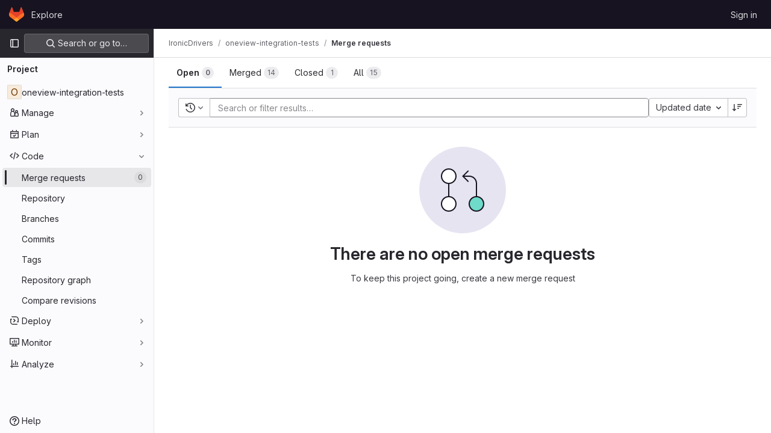

--- FILE ---
content_type: application/javascript
request_url: https://git.lsd.ufcg.edu.br/assets/webpack/commons-pages.dashboard.milestones.show-pages.groups.merge_requests-pages.groups.milestones.edit-pag-479676bc.fe19f001.chunk.js
body_size: 8127
content:
(this.webpackJsonp=this.webpackJsonp||[]).push([[21],{"5kjG":function(e,t,i){"use strict";i("RFHG"),i("z6RN"),i("xuo1"),i("v2fZ"),i("B++/"),i("47t/");var n=i("FkSe"),a=i("xkEJ"),s=i("4lAS"),r=i("z1xw"),o=i("b9Gi"),l=i("jlnU"),m=i("4wgn"),u=i("FxFN"),d=i("AxUD"),c=i("bOix"),p=i("/lV4"),g=i("JtyA"),f=i("FpZ5"),v=i.n(f),h=i("d6eQ"),k=i("yTl/"),T=i.n(k);var S={i18n:{deleteButtonText:Object(p.g)("TimeTracking|Delete time spent")},components:{GlLoadingIcon:n.a,GlTableLite:a.a,GlButton:s.a},directives:{GlTooltip:r.a},inject:{fullPath:{default:null},issuableType:{default:null}},props:{limitToHours:{type:Boolean,default:!1,required:!1},issuableId:{type:String,required:!1,default:""},timelogs:{type:Array,required:!1,default:void 0},workItemIid:{type:String,required:!1,default:""}},data(){var e;return{report:null!==(e=this.timelogs)&&void 0!==e?e:[],removingIds:[]}},apollo:{report:{query(){return h.m[this.issuableType].query},variables(){const e=this.issuableType===d.o?m.p:m.s;return{id:Object(u.b)(e,this.issuableId)}},update(e){var t;return((null==e||null===(t=e.issuable)||void 0===t||null===(t=t.timelogs)||void 0===t?void 0:t.nodes)||[]).slice().sort((function(e,t){return new Date(e.spentAt)-new Date(t.spentAt)}))},error(){Object(l.createAlert)({message:Object(p.a)("Something went wrong. Please try again.")})},skip(){return Boolean(this.timelogs)}},workItem:{query:v.a,variables(){return{fullPath:this.fullPath,iid:this.workItemIid}},update(e){var t;return null!==(t=e.workspace.workItem)&&void 0!==t?t:{}},skip(){return!this.workItemIid}}},computed:{isLoading(){return this.$apollo.queries.report.loading||this.$apollo.queries.workItem.loading},totalTimeSpent(){const e=this.report.reduce((function(e,t){return e+t.timeSpent}),0);return this.formatTimeSpent(e)}},watch:{timelogs(e){this.report=e}},methods:{isDeletingTimelog(e){return this.removingIds.includes(e)},formatDate:e=>Object(c.k)(e,'mmmm d, yyyy, HH:MM ("UTC:" o)'),formatShortDate:e=>c.G.asDate.format(e),getSummary:(e,t)=>null!=e?e:null==t?void 0:t.body,formatTimeSpent(e){return(e<0?"- ":"")+Object(c.R)(Object(c.O)(e,{limitToHours:this.limitToHours}))},deleteTimelog(e){var t=this;this.removingIds.push(e),this.$apollo.mutate({mutation:T.a,variables:{input:{id:e}},update:function(i){t.workItemIid&&i.updateQuery({query:v.a,variables:{fullPath:t.fullPath,iid:t.workItemIid}},(function(t){return Object(o.a)(t,(function(t){const i=t.workspace.workItem.widgets.find((function(e){return e.type===g.Nb})),n=i.timelogs.nodes,a=n.findIndex((function(t){return t.id===e}));i.totalTimeSpent-=n[a].timeSpent,n.splice(a,1)}))}))}}).then((function({data:e}){var t;if(null!==(t=e.timelogDelete)&&void 0!==t&&null!==(t=t.errors)&&void 0!==t&&t.length)throw new Error(e.timelogDelete.errors[0])})).catch((function(e){Object(l.createAlert)({message:Object(p.g)("TimeTracking|An error occurred while removing the timelog."),captureError:!0,error:e})})).finally((function(){t.removingIds.splice(t.removingIds.indexOf(e),1)}))}},fields:[{key:"spentAt",label:Object(p.a)("Date"),tdClass:"gl-w-1/4"},{key:"timeSpent",label:Object(p.a)("Time spent"),tdClass:"gl-w-15"},{key:"user",label:Object(p.a)("User")},{key:"summary",label:Object(p.a)("Summary")},{key:"actions",label:"",tdClass:"gl-w-10"}]},b=i("tBpV"),y=Object(b.a)(S,(function(){var e=this,t=e._self._c;return e.isLoading?t("gl-loading-icon",{attrs:{size:"lg"}}):t("gl-table-lite",{attrs:{items:e.report,fields:e.$options.fields,"foot-clone":""},scopedSlots:e._u([{key:"cell(spentAt)",fn:function({item:{spentAt:i}}){return[t("span",{directives:[{name:"gl-tooltip",rawName:"v-gl-tooltip",value:e.formatDate(i),expression:"formatDate(spentAt)"}]},[e._v("\n      "+e._s(e.formatShortDate(i))+"\n    ")])]}},{key:"foot(spentAt)",fn:function(){return[e._v(" ")]},proxy:!0},{key:"cell(timeSpent)",fn:function({item:{timeSpent:t}}){return[e._v("\n    "+e._s(e.formatTimeSpent(t))+"\n  ")]}},{key:"foot(timeSpent)",fn:function(){return[e._v("\n    "+e._s(e.totalTimeSpent)+"\n  ")]},proxy:!0},{key:"cell(user)",fn:function({item:{user:t}}){return[e._v("\n    "+e._s(t.name)+"\n  ")]}},{key:"foot(user)",fn:function(){return[e._v(" ")]},proxy:!0},{key:"cell(summary)",fn:function({item:{summary:t,note:i}}){return[e._v("\n    "+e._s(e.getSummary(t,i))+"\n  ")]}},{key:"foot(summary)",fn:function(){return[e._v(" ")]},proxy:!0},{key:"cell(actions)",fn:function({item:{id:i,userPermissions:n}}){return[n.adminTimelog?t("gl-button",{directives:[{name:"gl-tooltip",rawName:"v-gl-tooltip",value:e.$options.i18n.deleteButtonText,expression:"$options.i18n.deleteButtonText"}],attrs:{category:"tertiary",icon:"remove",variant:"danger","aria-label":e.$options.i18n.deleteButtonText,loading:e.isDeletingTimelog(i)},on:{click:function(t){return e.deleteTimelog(i)}}}):e._e()]}},{key:"foot(actions)",fn:function(){return[e._v(" ")]},proxy:!0}])})}),[],!1,null,null,null);t.a=y.exports},PTNO:function(e,t,i){"use strict";var n=i("vZ/O"),a=i("l5WF"),s=i("PrLL"),r=i("47in"),o=i("1cpz"),l=i("dsWN"),m=i("MV2A"),u=i("FxFN"),d=i("AxUD"),c=i("bOix"),p=i("4wgn"),g=i("3twG"),f=i("/lV4"),v=i("UVeP"),h=i.n(v),k=i("b58I"),T=i.n(k),S=i("yck7"),b={components:{GlDatepicker:n.a,GlFormGroup:a.a,GlFormInput:s.a,GlFormTextarea:r.a,GlModal:o.a,GlAlert:l.a,GlLink:m.a},inject:{issuableType:{default:null}},props:{issuableId:{type:String,required:!1,default:""},workItemId:{type:String,required:!1,default:""},workItemType:{type:String,required:!1,default:""}},data:()=>({timeSpent:"",spentAt:null,summary:"",isLoading:!1,saveError:""}),computed:{modalText(){const e=d.v[this.issuableType||this.workItemType];return Object(f.h)(Object(f.g)("TimeTracking|Track time spent on this %{issuableTypeName}."),{issuableTypeName:e})},submitDisabled(){var e;return this.isLoading||0===(null===(e=this.timeSpent)||void 0===e?void 0:e.length)},primaryProps(){return{text:Object(f.g)("CreateTimelogForm|Save"),attributes:{variant:"confirm",disabled:this.submitDisabled,loading:this.isLoading}}},cancelProps:()=>({text:Object(f.g)("CreateTimelogForm|Cancel")}),timeTrackingDocsPath:()=>Object(g.A)(gon.relative_url_root||"","/help/user/project/time_tracking.md")},methods:{resetModal(){this.isLoading=!1,this.timeSpent="",this.spentAt=null,this.summary="",this.saveError=""},close(){this.resetModal(),this.$refs.modal.close()},registerTimeSpent(e){var t,i=this;return e.preventDefault(),0===(null===(t=this.timeSpent)||void 0===t?void 0:t.length)?null:(this.isLoading=!0,this.saveError="",this.workItemId?this.$apollo.mutate({mutation:h.a,variables:{input:{id:this.workItemId,timeTrackingWidget:{timelog:{spentAt:this.spentAt?Object(c.k)(this.spentAt,"isoDateTime"):Object(c.k)(Date.now(),"isoDateTime"),summary:this.summary,timeSpent:this.timeSpent}}}}}).then((function({data:e}){if(e.workItemUpdate.errors.length)throw new Error(e.workItemUpdate.errors);i.close()})).catch((function(e){i.saveError=(null==e?void 0:e.message)||Object(f.g)("TimeTracking|An error occurred while saving the time estimate.")})).finally((function(){i.isLoading=!1})):this.$apollo.mutate({mutation:T.a,variables:{input:{timeSpent:this.timeSpent,spentAt:this.spentAt?Object(c.k)(this.spentAt,"isoDateTime"):Object(c.k)(Date.now(),"isoDateTime"),summary:this.summary,issuableId:this.getIssuableId()}}}).then((function({data:e}){var t;null!==(t=e.timelogCreate)&&void 0!==t&&t.errors.length?i.saveError=e.timelogCreate.errors[0].message||e.timelogCreate.errors[0]:i.close()})).catch((function(e){i.saveError=(null==e?void 0:e.message)||Object(f.g)("CreateTimelogForm|An error occurred while saving the time entry.")})).finally((function(){i.isLoading=!1})))},getGraphQLEntityType(){return this.issuableType===d.o?p.p:p.s},updateSpentAtDate(e){this.spentAt=e},getIssuableId(){return Object(u.b)(this.getGraphQLEntityType(),this.issuableId)}},CREATE_TIMELOG_MODAL_ID:S.a},y=i("tBpV"),E=Object(y.a)(b,(function(){var e=this,t=e._self._c;return t("gl-modal",{ref:"modal",attrs:{title:e.s__("CreateTimelogForm|Add time entry"),"modal-id":e.$options.CREATE_TIMELOG_MODAL_ID,size:"sm","data-testid":"create-timelog-modal","action-primary":e.primaryProps,"action-cancel":e.cancelProps},on:{primary:e.registerTimeSpent,cancel:e.close,close:e.close,hide:e.close}},[t("p",[e._v("\n    "+e._s(e.modalText)+"\n  ")]),e._v(" "),t("form",{staticClass:"js-quick-submit gl-flex gl-flex-col",on:{submit:function(t){return t.preventDefault(),e.registerTimeSpent.apply(null,arguments)}}},[t("div",{staticClass:"gl-flex gl-gap-3"},[t("gl-form-group",{key:"time-spent",attrs:{"label-for":"time-spent",label:e.s__("CreateTimelogForm|Time spent"),description:e.s__("CreateTimelogForm|Example: 1h 30m")}},[t("gl-form-input",{ref:"timeSpent",staticClass:"gl-form-input-sm",attrs:{id:"time-spent",autocomplete:"off"},model:{value:e.timeSpent,callback:function(t){e.timeSpent=t},expression:"timeSpent"}})],1),e._v(" "),t("gl-form-group",{key:"spent-at",attrs:{optional:"","label-for":"spent-at",label:e.s__("CreateTimelogForm|Spent at")}},[t("gl-datepicker",{attrs:{target:null,value:e.spentAt,"show-clear-button":"",autocomplete:"off",width:"sm"},on:{input:e.updateSpentAtDate,clear:function(t){return e.updateSpentAtDate(null)}}})],1)],1),e._v(" "),t("gl-form-group",{attrs:{label:e.s__("CreateTimelogForm|Summary"),optional:"","label-for":"summary"}},[t("gl-form-textarea",{attrs:{id:"summary",rows:"3","no-resize":""},model:{value:e.summary,callback:function(t){e.summary=t},expression:"summary"}})],1),e._v(" "),e.saveError?t("gl-alert",{staticClass:"gl-mb-3",attrs:{variant:"danger",dismissible:!1}},[e._v("\n      "+e._s(e.saveError)+"\n    ")]):e._e(),e._v(" "),t("input",{attrs:{type:"submit",hidden:""}})],1),e._v(" "),t("gl-link",{attrs:{href:e.timeTrackingDocsPath}},[e._v("\n    "+e._s(e.s__("CreateTimelogForm|How do I track and estimate time?"))+"\n  ")])],1)}),[],!1,null,null,null);t.a=E.exports},UVeP:function(e,t,i){var n={kind:"Document",definitions:[{kind:"OperationDefinition",operation:"mutation",name:{kind:"Name",value:"workItemUpdate"},variableDefinitions:[{kind:"VariableDefinition",variable:{kind:"Variable",name:{kind:"Name",value:"input"}},type:{kind:"NonNullType",type:{kind:"NamedType",name:{kind:"Name",value:"WorkItemUpdateInput"}}},directives:[]}],directives:[],selectionSet:{kind:"SelectionSet",selections:[{kind:"Field",name:{kind:"Name",value:"workItemUpdate"},arguments:[{kind:"Argument",name:{kind:"Name",value:"input"},value:{kind:"Variable",name:{kind:"Name",value:"input"}}}],directives:[],selectionSet:{kind:"SelectionSet",selections:[{kind:"Field",name:{kind:"Name",value:"workItem"},arguments:[],directives:[],selectionSet:{kind:"SelectionSet",selections:[{kind:"FragmentSpread",name:{kind:"Name",value:"WorkItem"},directives:[]}]}},{kind:"Field",name:{kind:"Name",value:"errors"},arguments:[],directives:[]}]}}]}}],loc:{start:0,end:186}};n.loc.source={body:'#import "./work_item.fragment.graphql"\n\nmutation workItemUpdate($input: WorkItemUpdateInput!) {\n  workItemUpdate(input: $input) {\n    workItem {\n      ...WorkItem\n    }\n    errors\n  }\n}\n',name:"GraphQL request",locationOffset:{line:1,column:1}};var a={};n.definitions=n.definitions.concat(i("IaCQ").definitions.filter((function(e){if("FragmentDefinition"!==e.kind)return!0;var t=e.name.value;return!a[t]&&(a[t]=!0,!0)})));var s={};function r(e,t){for(var i=0;i<e.definitions.length;i++){var n=e.definitions[i];if(n.name&&n.name.value==t)return n}}n.definitions.forEach((function(e){if(e.name){var t=new Set;!function e(t,i){if("FragmentSpread"===t.kind)i.add(t.name.value);else if("VariableDefinition"===t.kind){var n=t.type;"NamedType"===n.kind&&i.add(n.name.value)}t.selectionSet&&t.selectionSet.selections.forEach((function(t){e(t,i)})),t.variableDefinitions&&t.variableDefinitions.forEach((function(t){e(t,i)})),t.definitions&&t.definitions.forEach((function(t){e(t,i)}))}(e,t),s[e.name.value]=t}})),e.exports=n,e.exports.workItemUpdate=function(e,t){var i={kind:e.kind,definitions:[r(e,t)]};e.hasOwnProperty("loc")&&(i.loc=e.loc);var n=s[t]||new Set,a=new Set,o=new Set;for(n.forEach((function(e){o.add(e)}));o.size>0;){var l=o;o=new Set,l.forEach((function(e){a.has(e)||(a.add(e),(s[e]||new Set).forEach((function(e){o.add(e)})))}))}return a.forEach((function(t){var n=r(e,t);n&&i.definitions.push(n)})),i}(n,"workItemUpdate")},WJII:function(e,t){var i={kind:"Document",definitions:[{kind:"OperationDefinition",operation:"mutation",name:{kind:"Name",value:"mergeRequestSetTimeEstimate"},variableDefinitions:[{kind:"VariableDefinition",variable:{kind:"Variable",name:{kind:"Name",value:"input"}},type:{kind:"NonNullType",type:{kind:"NamedType",name:{kind:"Name",value:"MergeRequestUpdateInput"}}},directives:[]}],directives:[],selectionSet:{kind:"SelectionSet",selections:[{kind:"Field",alias:{kind:"Name",value:"issuableSetTimeEstimate"},name:{kind:"Name",value:"mergeRequestUpdate"},arguments:[{kind:"Argument",name:{kind:"Name",value:"input"},value:{kind:"Variable",name:{kind:"Name",value:"input"}}}],directives:[],selectionSet:{kind:"SelectionSet",selections:[{kind:"Field",name:{kind:"Name",value:"errors"},arguments:[],directives:[]},{kind:"Field",alias:{kind:"Name",value:"issuable"},name:{kind:"Name",value:"mergeRequest"},arguments:[],directives:[],selectionSet:{kind:"SelectionSet",selections:[{kind:"Field",name:{kind:"Name",value:"id"},arguments:[],directives:[]},{kind:"Field",name:{kind:"Name",value:"humanTimeEstimate"},arguments:[],directives:[]},{kind:"Field",name:{kind:"Name",value:"timeEstimate"},arguments:[],directives:[]}]}}]}}]}}],loc:{start:0,end:240}};i.loc.source={body:"mutation mergeRequestSetTimeEstimate($input: MergeRequestUpdateInput!) {\n  issuableSetTimeEstimate: mergeRequestUpdate(input: $input) {\n    errors\n    issuable: mergeRequest {\n      id\n      humanTimeEstimate\n      timeEstimate\n    }\n  }\n}\n",name:"GraphQL request",locationOffset:{line:1,column:1}};var n={};function a(e,t){for(var i=0;i<e.definitions.length;i++){var n=e.definitions[i];if(n.name&&n.name.value==t)return n}}i.definitions.forEach((function(e){if(e.name){var t=new Set;!function e(t,i){if("FragmentSpread"===t.kind)i.add(t.name.value);else if("VariableDefinition"===t.kind){var n=t.type;"NamedType"===n.kind&&i.add(n.name.value)}t.selectionSet&&t.selectionSet.selections.forEach((function(t){e(t,i)})),t.variableDefinitions&&t.variableDefinitions.forEach((function(t){e(t,i)})),t.definitions&&t.definitions.forEach((function(t){e(t,i)}))}(e,t),n[e.name.value]=t}})),e.exports=i,e.exports.mergeRequestSetTimeEstimate=function(e,t){var i={kind:e.kind,definitions:[a(e,t)]};e.hasOwnProperty("loc")&&(i.loc=e.loc);var s=n[t]||new Set,r=new Set,o=new Set;for(s.forEach((function(e){o.add(e)}));o.size>0;){var l=o;o=new Set,l.forEach((function(e){r.has(e)||(r.add(e),(n[e]||new Set).forEach((function(e){o.add(e)})))}))}return r.forEach((function(t){var n=a(e,t);n&&i.definitions.push(n)})),i}(i,"mergeRequestSetTimeEstimate")},"Wau+":function(e,t,i){"use strict";var n=i("l5WF"),a=i("PrLL"),s=i("1cpz"),r=i("dsWN"),o=i("MV2A"),l=i("qLpH"),m=i("AxUD"),u=i("SNRI"),d=i("/lV4"),c=i("UVeP"),p=i.n(c),g=i("geQS"),f=i.n(g),v=i("WJII"),h=i.n(v),k=i("yck7");const T={[m.o]:f.a,[m.p]:h.a};var S={components:{GlFormGroup:n.a,GlFormInput:a.a,GlModal:s.a,GlAlert:r.a,GlLink:o.a},inject:{issuableType:{default:null}},props:{fullPath:{type:String,required:!1,default:""},issuableIid:{type:String,required:!1,default:""},timeTracking:{type:Object,required:!0},workItemId:{type:String,required:!1,default:""},workItemType:{type:String,required:!1,default:""}},data(){var e,t;return{currentEstimate:null!==(e=this.timeTracking.timeEstimate)&&void 0!==e?e:0,timeEstimate:null!==(t=this.timeTracking.humanTimeEstimate)&&void 0!==t?t:"",isSaving:!1,isResetting:!1,saveError:""}},computed:{submitDisabled(){return this.isSaving||this.isResetting||""===this.timeEstimate},resetDisabled(){return this.isSaving||this.isResetting||0===this.currentEstimate},primaryProps(){return{text:Object(d.a)("Save"),attributes:{variant:"confirm",disabled:this.submitDisabled,loading:this.isSaving}}},secondaryProps(){return 0===this.currentEstimate?null:{text:Object(d.a)("Remove"),attributes:{disabled:this.resetDisabled,loading:this.isResetting}}},cancelProps:()=>({text:Object(d.a)("Cancel")}),timeTrackingDocsPath:()=>Object(l.a)("user/project/time_tracking.md"),modalTitle(){return 0===this.currentEstimate?Object(d.g)("TimeTracking|Set time estimate"):Object(d.g)("TimeTracking|Edit time estimate")},modalText(){const e=m.v[this.issuableType||this.workItemType];return Object(d.h)(Object(d.g)("TimeTracking|Set estimated time to complete this %{issuableTypeName}."),{issuableTypeName:e})}},watch:{timeTracking(){var e,t;this.currentEstimate=null!==(e=this.timeTracking.timeEstimate)&&void 0!==e?e:0,this.timeEstimate=null!==(t=this.timeTracking.humanTimeEstimate)&&void 0!==t?t:""}},methods:{resetModal(){this.isSaving=!1,this.isResetting=!1,this.saveError=""},close(){this.$refs.modal.close()},saveTimeEstimate(e){null==e||e.preventDefault(),""!==this.timeEstimate&&(this.isSaving=!0,this.updateEstimatedTime(this.timeEstimate))},resetTimeEstimate(){this.isResetting=!0,this.updateEstimatedTime("0")},updateEstimatedTime(e){var t=this;return this.saveError="",this.workItemId?this.$apollo.mutate({mutation:p.a,variables:{input:{id:this.workItemId,timeTrackingWidget:{timeEstimate:Object(u.d)(e)&&e>0?e+"h":e}}}}).then((function({data:e}){if(e.workItemUpdate.errors.length)throw new Error(e.workItemUpdate.errors);t.close()})).catch((function(e){t.saveError=(null==e?void 0:e.message)||Object(d.g)("TimeTracking|An error occurred while saving the time estimate.")})).finally((function(){t.isSaving=!1,t.isResetting=!1})):this.$apollo.mutate({mutation:T[this.issuableType],variables:{input:{projectPath:this.fullPath,iid:this.issuableIid,timeEstimate:e}}}).then((function({data:e}){var i;null!==(i=e.issuableSetTimeEstimate)&&void 0!==i&&i.errors.length?t.saveError=e.issuableSetTimeEstimate.errors[0].message||e.issuableSetTimeEstimate.errors[0]:t.close()})).catch((function(e){t.saveError=(null==e?void 0:e.message)||Object(d.g)("TimeTracking|An error occurred while saving the time estimate.")})).finally((function(){t.isSaving=!1,t.isResetting=!1}))}},SET_TIME_ESTIMATE_MODAL_ID:k.b},b=i("tBpV"),y=Object(b.a)(S,(function(){var e=this,t=e._self._c;return t("gl-modal",{ref:"modal",attrs:{title:e.modalTitle,"modal-id":e.$options.SET_TIME_ESTIMATE_MODAL_ID,size:"sm","data-testid":"set-time-estimate-modal","action-primary":e.primaryProps,"action-secondary":e.secondaryProps,"action-cancel":e.cancelProps},on:{hidden:e.resetModal,primary:function(t){return t.preventDefault(),e.saveTimeEstimate.apply(null,arguments)},secondary:function(t){return t.preventDefault(),e.resetTimeEstimate.apply(null,arguments)},cancel:e.close}},[t("p",[e._v("\n    "+e._s(e.modalText)+"\n  ")]),e._v(" "),t("form",{staticClass:"js-quick-submit",on:{submit:function(t){return t.preventDefault(),e.saveTimeEstimate.apply(null,arguments)}}},[t("gl-form-group",{attrs:{"label-for":"time-estimate",label:e.s__("TimeTracking|Estimate"),description:e.s__("TimeTracking|Enter time as a total duration (for example, 1mo 2w 3d 5h 10m), or specify hours and minutes (for example, 75:30).")}},[t("gl-form-input",{attrs:{id:"time-estimate","data-testid":"time-estimate",autocomplete:"off"},model:{value:e.timeEstimate,callback:function(t){e.timeEstimate=t},expression:"timeEstimate"}})],1),e._v(" "),e.saveError?t("gl-alert",{staticClass:"gl-mb-3",attrs:{variant:"danger",dismissible:!1}},[e._v("\n      "+e._s(e.saveError)+"\n    ")]):e._e(),e._v(" "),t("input",{attrs:{type:"submit",hidden:""}})],1),e._v(" "),t("gl-link",{attrs:{href:e.timeTrackingDocsPath}},[e._v("\n    "+e._s(e.s__("TimeTracking|How do I estimate and track time?"))+"\n  ")])],1)}),[],!1,null,null,null);t.a=y.exports},b58I:function(e,t,i){var n={kind:"Document",definitions:[{kind:"OperationDefinition",operation:"mutation",name:{kind:"Name",value:"createTimelog"},variableDefinitions:[{kind:"VariableDefinition",variable:{kind:"Variable",name:{kind:"Name",value:"input"}},type:{kind:"NonNullType",type:{kind:"NamedType",name:{kind:"Name",value:"TimelogCreateInput"}}},directives:[]}],directives:[],selectionSet:{kind:"SelectionSet",selections:[{kind:"Field",name:{kind:"Name",value:"timelogCreate"},arguments:[{kind:"Argument",name:{kind:"Name",value:"input"},value:{kind:"Variable",name:{kind:"Name",value:"input"}}}],directives:[],selectionSet:{kind:"SelectionSet",selections:[{kind:"Field",name:{kind:"Name",value:"errors"},arguments:[],directives:[]},{kind:"Field",name:{kind:"Name",value:"timelog"},arguments:[],directives:[],selectionSet:{kind:"SelectionSet",selections:[{kind:"Field",name:{kind:"Name",value:"id"},arguments:[],directives:[]},{kind:"Field",name:{kind:"Name",value:"issue"},arguments:[],directives:[],selectionSet:{kind:"SelectionSet",selections:[{kind:"FragmentSpread",name:{kind:"Name",value:"IssueTimeTrackingFragment"},directives:[]}]}},{kind:"Field",name:{kind:"Name",value:"mergeRequest"},arguments:[],directives:[],selectionSet:{kind:"SelectionSet",selections:[{kind:"FragmentSpread",name:{kind:"Name",value:"MergeRequestTimeTrackingFragment"},directives:[]}]}}]}}]}}]}}],loc:{start:0,end:422}};n.loc.source={body:'#import "~/graphql_shared/fragments/issue_time_tracking.fragment.graphql"\n#import "~/graphql_shared/fragments/merge_request_time_tracking.fragment.graphql"\n\nmutation createTimelog($input: TimelogCreateInput!) {\n  timelogCreate(input: $input) {\n    errors\n    timelog {\n      id\n      issue {\n        ...IssueTimeTrackingFragment\n      }\n      mergeRequest {\n        ...MergeRequestTimeTrackingFragment\n      }\n    }\n  }\n}\n',name:"GraphQL request",locationOffset:{line:1,column:1}};var a={};function s(e){return e.filter((function(e){if("FragmentDefinition"!==e.kind)return!0;var t=e.name.value;return!a[t]&&(a[t]=!0,!0)}))}n.definitions=n.definitions.concat(s(i("iEb/").definitions)),n.definitions=n.definitions.concat(s(i("NlFk").definitions));var r={};function o(e,t){for(var i=0;i<e.definitions.length;i++){var n=e.definitions[i];if(n.name&&n.name.value==t)return n}}n.definitions.forEach((function(e){if(e.name){var t=new Set;!function e(t,i){if("FragmentSpread"===t.kind)i.add(t.name.value);else if("VariableDefinition"===t.kind){var n=t.type;"NamedType"===n.kind&&i.add(n.name.value)}t.selectionSet&&t.selectionSet.selections.forEach((function(t){e(t,i)})),t.variableDefinitions&&t.variableDefinitions.forEach((function(t){e(t,i)})),t.definitions&&t.definitions.forEach((function(t){e(t,i)}))}(e,t),r[e.name.value]=t}})),e.exports=n,e.exports.createTimelog=function(e,t){var i={kind:e.kind,definitions:[o(e,t)]};e.hasOwnProperty("loc")&&(i.loc=e.loc);var n=r[t]||new Set,a=new Set,s=new Set;for(n.forEach((function(e){s.add(e)}));s.size>0;){var l=s;s=new Set,l.forEach((function(e){a.has(e)||(a.add(e),(r[e]||new Set).forEach((function(e){s.add(e)})))}))}return a.forEach((function(t){var n=o(e,t);n&&i.definitions.push(n)})),i}(n,"createTimelog")},geQS:function(e,t){var i={kind:"Document",definitions:[{kind:"OperationDefinition",operation:"mutation",name:{kind:"Name",value:"issueSetTimeEstimate"},variableDefinitions:[{kind:"VariableDefinition",variable:{kind:"Variable",name:{kind:"Name",value:"input"}},type:{kind:"NonNullType",type:{kind:"NamedType",name:{kind:"Name",value:"UpdateIssueInput"}}},directives:[]}],directives:[],selectionSet:{kind:"SelectionSet",selections:[{kind:"Field",alias:{kind:"Name",value:"issuableSetTimeEstimate"},name:{kind:"Name",value:"updateIssue"},arguments:[{kind:"Argument",name:{kind:"Name",value:"input"},value:{kind:"Variable",name:{kind:"Name",value:"input"}}}],directives:[],selectionSet:{kind:"SelectionSet",selections:[{kind:"Field",name:{kind:"Name",value:"errors"},arguments:[],directives:[]},{kind:"Field",alias:{kind:"Name",value:"issuable"},name:{kind:"Name",value:"issue"},arguments:[],directives:[],selectionSet:{kind:"SelectionSet",selections:[{kind:"Field",name:{kind:"Name",value:"id"},arguments:[],directives:[]},{kind:"Field",name:{kind:"Name",value:"humanTimeEstimate"},arguments:[],directives:[]},{kind:"Field",name:{kind:"Name",value:"timeEstimate"},arguments:[],directives:[]}]}}]}}]}}],loc:{start:0,end:212}};i.loc.source={body:"mutation issueSetTimeEstimate($input: UpdateIssueInput!) {\n  issuableSetTimeEstimate: updateIssue(input: $input) {\n    errors\n    issuable: issue {\n      id\n      humanTimeEstimate\n      timeEstimate\n    }\n  }\n}\n",name:"GraphQL request",locationOffset:{line:1,column:1}};var n={};function a(e,t){for(var i=0;i<e.definitions.length;i++){var n=e.definitions[i];if(n.name&&n.name.value==t)return n}}i.definitions.forEach((function(e){if(e.name){var t=new Set;!function e(t,i){if("FragmentSpread"===t.kind)i.add(t.name.value);else if("VariableDefinition"===t.kind){var n=t.type;"NamedType"===n.kind&&i.add(n.name.value)}t.selectionSet&&t.selectionSet.selections.forEach((function(t){e(t,i)})),t.variableDefinitions&&t.variableDefinitions.forEach((function(t){e(t,i)})),t.definitions&&t.definitions.forEach((function(t){e(t,i)}))}(e,t),n[e.name.value]=t}})),e.exports=i,e.exports.issueSetTimeEstimate=function(e,t){var i={kind:e.kind,definitions:[a(e,t)]};e.hasOwnProperty("loc")&&(i.loc=e.loc);var s=n[t]||new Set,r=new Set,o=new Set;for(s.forEach((function(e){o.add(e)}));o.size>0;){var l=o;o=new Set,l.forEach((function(e){r.has(e)||(r.add(e),(n[e]||new Set).forEach((function(e){o.add(e)})))}))}return r.forEach((function(t){var n=a(e,t);n&&i.definitions.push(n)})),i}(i,"issueSetTimeEstimate")},tyhI:function(e,t,i){"use strict";var n=i("MV2A"),a=i("1cpz"),s=i("4lAS"),r=i("FkSe"),o=i("Mq5L"),l=i("z1xw"),m=i("AxUD"),u=i("GuZl"),d=i("/lV4"),c=i("H3X6"),p=i("d6eQ"),g=i("Or2z"),f={name:"TimeTrackingCollapsedState",components:{GlIcon:i("s1D3").a},directives:{GlTooltip:l.a},props:{showComparisonState:{type:Boolean,required:!0},showSpentOnlyState:{type:Boolean,required:!0},showEstimateOnlyState:{type:Boolean,required:!0},showNoTimeTrackingState:{type:Boolean,required:!0},timeSpentHumanReadable:{type:String,required:!1,default:""},timeEstimateHumanReadable:{type:String,required:!1,default:""}},computed:{divClass(){return this.showComparisonState?"compare":this.showEstimateOnlyState?"estimate-only":this.showSpentOnlyState?"spend-only":this.showNoTimeTrackingState?"no-tracking":""},spanClass(){return this.showNoTimeTrackingState?"no-value collapse-truncated-title gl-pt-2 gl-px-3 gl-text-sm":""},text(){return this.showComparisonState?`${this.timeSpentHumanReadable} / ${this.timeEstimateHumanReadable}`:this.showEstimateOnlyState?"-- / "+this.timeEstimateHumanReadable:this.showSpentOnlyState?this.timeSpentHumanReadable+" / --":this.showNoTimeTrackingState?Object(d.a)("None"):""},timeTrackedTooltipText(){let e;return this.showComparisonState?e=Object(d.a)("Time remaining"):this.showEstimateOnlyState?e=Object(d.a)("Estimated"):this.showSpentOnlyState&&(e=Object(d.a)("Time spent")),Object(d.h)("%{title}: %{text}",{title:e,text:this.text})},tooltipText(){return this.showNoTimeTrackingState?Object(d.a)("Time tracking"):this.timeTrackedTooltipText}}},v=i("tBpV"),h=Object(v.a)(f,(function(){var e=this._self._c;return e("div",{directives:[{name:"gl-tooltip",rawName:"v-gl-tooltip:body.viewport.left",arg:"body",modifiers:{viewport:!0,left:!0}}],staticClass:"sidebar-collapsed-icon py-1 !gl-h-auto",attrs:{title:this.tooltipText,"data-testid":"collapsedState"}},[e("gl-icon",{attrs:{name:"timer"}}),this._v(" "),e("div",{staticClass:"time-tracking-collapsed-summary"},[e("div",{staticClass:"gl-px-4",class:this.divClass},[e("span",{staticClass:"gl-text-sm",class:this.spanClass},[this._v(" "+this._s(this.text)+" ")])])])],1)}),[],!1,null,null,null).exports,k=i("J6+Z"),T=i("bOix"),S={name:"TimeTrackingComparisonPane",components:{GlProgressBar:k.a},directives:{GlTooltip:l.a},props:{timeSpent:{type:Number,required:!0},timeEstimate:{type:Number,required:!0},timeSpentHumanReadable:{type:String,required:!0},timeEstimateHumanReadable:{type:String,required:!0},limitToHours:{type:Boolean,required:!1,default:!1}},computed:{parsedTimeRemaining(){const e=this.timeEstimate-this.timeSpent;return Object(T.O)(e,{limitToHours:this.limitToHours})},timeRemainingHumanReadable(){return Object(T.R)(this.parsedTimeRemaining)},timeRemainingTooltip(){const{timeRemainingHumanReadable:e,timeRemainingMinutes:t}=this;return t<0?Object(d.h)(Object(d.g)("TimeTracking|Over by %{timeRemainingHumanReadable}"),{timeRemainingHumanReadable:e}):Object(d.h)(Object(d.g)("TimeTracking|Time remaining: %{timeRemainingHumanReadable}"),{timeRemainingHumanReadable:e})},timeRemainingMinutes(){return this.timeEstimate-this.timeSpent},timeRemainingPercent(){return Math.floor(this.timeSpent/this.timeEstimate*100)},timeRemainingStatusClass(){return this.timeEstimate>=this.timeSpent?"within_estimate":"over_estimate"},progressBarVariant(){return this.timeRemainingPercent>100?"danger":"primary"}}},b=Object(v.a)(S,(function(){var e=this,t=e._self._c;return t("div",{staticClass:"gl-mt-2",attrs:{"data-testid":"timeTrackingComparisonPane"}},[t("div",{directives:[{name:"gl-tooltip",rawName:"v-gl-tooltip"}],staticClass:"compare-meter",class:e.timeRemainingStatusClass,attrs:{"data-testid":"compareMeter",title:e.timeRemainingTooltip}},[t("gl-progress-bar",{attrs:{"data-testid":"timeRemainingProgress",value:e.timeRemainingPercent,variant:e.progressBarVariant}}),e._v(" "),t("div",{staticClass:"compare-display-container gl-mt-2 gl-flex gl-justify-between"},[t("div",{staticClass:"gl-float-left"},[t("span",{staticClass:"gl-text-gray-400"},[e._v(e._s(e.s__("TimeTracking|Spent")))]),e._v(" "),t("span",{staticClass:"compare-value spent"},[e._v(e._s(e.timeSpentHumanReadable))])]),e._v(" "),t("div",{staticClass:"estimated gl-float-right"},[t("span",{staticClass:"gl-text-gray-400"},[e._v(e._s(e.s__("TimeTrackingEstimated|Est")))]),e._v(" "),t("span",{staticClass:"compare-value"},[e._v(e._s(e.timeEstimateHumanReadable))])])])],1)])}),[],!1,null,null,null).exports,y=i("30su");var E={name:"TimeTrackingSpentOnlyPane",timeSpent:Object(d.g)("TimeTracking|%{spentStart}Spent: %{spentEnd}"),components:{GlSprintf:y.a},props:{timeSpentHumanReadable:{type:String,required:!0}}},_=Object(v.a)(E,(function(){var e=this,t=e._self._c;return t("div",{attrs:{"data-testid":"spentOnlyPane"}},[t("gl-sprintf",{attrs:{message:e.$options.timeSpent},scopedSlots:e._u([{key:"spent",fn:function({content:i}){return[t("span",{staticClass:"gl-font-bold"},[e._v(e._s(i))]),e._v(e._s(e.timeSpentHumanReadable)+"\n    ")]}}])})],1)}),[],!1,null,null,null).exports,w=i("5kjG"),I=i("yck7"),N=i("PTNO"),O=i("Wau+"),D={name:"IssuableTimeTracker",i18n:{noTimeTrackingText:Object(d.a)("No estimate or time spent"),estimatedOnlyText:Object(d.g)("TimeTracking|Estimated:")},components:{GlLink:n.a,GlModal:a.a,GlButton:s.a,GlLoadingIcon:r.a,TimeTrackingCollapsedState:h,TimeTrackingSpentOnlyPane:_,TimeTrackingComparisonPane:b,TimeTrackingReport:w.a,CreateTimelogForm:N.a,SetTimeEstimateForm:O.a},directives:{GlModal:o.a,GlTooltip:l.a},inject:{issuableType:{default:null}},props:{limitToHours:{type:Boolean,default:!1,required:!1},fullPath:{type:String,required:!1,default:""},issuableId:{type:String,required:!1,default:""},issuableIid:{type:String,required:!1,default:""},initialTimeTracking:{type:Object,required:!1,default:null},showCollapsed:{type:Boolean,default:!0,required:!1},canAddTimeEntries:{type:Boolean,required:!1,default:!0},canSetTimeEstimate:{type:Boolean,required:!1,default:!1}},data(){return{showHelp:!1,timeTracking:{...this.initialTimeTracking}}},apollo:{issuableTimeTracking:{query(){return p.l[this.issuableType].query},skip(){return!this.issuableType||!p.l[this.issuableType]||(!!this.initialTimeTracking||(!this.issuableIid||!this.fullPath))},variables(){return{iid:this.issuableIid,fullPath:this.fullPath}},update(e){var t;this.timeTracking={...null===(t=e.workspace)||void 0===t?void 0:t.issuable}}}},computed:{isTimeTrackingInfoLoading(){var e,t;return null!==(e=null===(t=this.$apollo)||void 0===t||null===(t=t.queries.issuableTimeTracking)||void 0===t?void 0:t.loading)&&void 0!==e&&e},timeEstimate(){var e;return(null===(e=this.timeTracking)||void 0===e?void 0:e.timeEstimate)||0},totalTimeSpent(){var e;return(null===(e=this.timeTracking)||void 0===e?void 0:e.totalTimeSpent)||0},humanTimeEstimate(){var e;return(null===(e=this.timeTracking)||void 0===e?void 0:e.humanTimeEstimate)||""},humanTotalTimeSpent(){var e;return(null===(e=this.timeTracking)||void 0===e?void 0:e.humanTotalTimeSpent)||""},hasTotalTimeSpent(){return Boolean(this.totalTimeSpent)},hasTimeEstimate(){return Boolean(this.timeEstimate)},showComparisonState(){return this.hasTimeEstimate&&this.hasTotalTimeSpent},showEstimateOnlyState(){return this.hasTimeEstimate&&!this.hasTotalTimeSpent},showSpentOnlyState(){return this.hasTotalTimeSpent&&!this.hasTimeEstimate},showNoTimeTrackingState(){return!this.hasTimeEstimate&&!this.hasTotalTimeSpent},showHelpState(){return Boolean(this.showHelp)},isTimeReportSupported(){return[m.o,m.p].includes(this.issuableType)&&this.issuableId},timeTrackingIconTitle(){return this.showHelpState?"":c.a},timeTrackingIconName(){return this.showHelpState?"close":"question-o"},timeEstimateTooltip(){return this.hasTimeEstimate?Object(d.g)("TimeTracking|Edit estimate"):Object(d.g)("TimeTracking|Set estimate")}},watch:{initialTimeTracking(e){this.timeTracking=e}},created(){g.a.$on("timeTracker:refresh",this.refresh)},methods:{refresh(){this.$apollo.queries.issuableTimeTracking.refetch()},openRegisterTimeSpentModal(){this.$root.$emit(u.c,I.a)}},setTimeEstimateModalId:I.b},x=Object(v.a)(D,(function(){var e=this,t=e._self._c;return t("div",{staticClass:"time-tracker sidebar-help-wrap",attrs:{"data-testid":"time-tracker"}},[e.showCollapsed?t("time-tracking-collapsed-state",{attrs:{"show-comparison-state":e.showComparisonState,"show-no-time-tracking-state":e.showNoTimeTrackingState,"show-help-state":e.showHelpState,"show-spent-only-state":e.showSpentOnlyState,"show-estimate-only-state":e.showEstimateOnlyState,"time-spent-human-readable":e.humanTotalTimeSpent,"time-estimate-human-readable":e.humanTimeEstimate}}):e._e(),e._v(" "),t("div",{staticClass:"hide-collapsed gl-flex gl-items-center gl-font-bold gl-leading-20 gl-text-gray-900"},[e._v("\n    "+e._s(e.__("Time tracking"))+"\n    "),e.isTimeTrackingInfoLoading?t("gl-loading-icon",{staticClass:"gl-ml-2",attrs:{size:"sm",inline:""}}):e._e(),e._v(" "),e.canSetTimeEstimate||e.canAddTimeEntries?t("div",{staticClass:"gl-ml-auto gl-flex"},[e.canSetTimeEstimate?t("gl-button",{directives:[{name:"gl-modal",rawName:"v-gl-modal",value:e.$options.setTimeEstimateModalId,expression:"$options.setTimeEstimateModalId"},{name:"gl-tooltip",rawName:"v-gl-tooltip.top",modifiers:{top:!0}}],attrs:{category:"tertiary",icon:"timer",size:"small","data-testid":"set-time-estimate-button",title:e.timeEstimateTooltip,"aria-label":e.timeEstimateTooltip}}):e._e(),e._v(" "),e.canAddTimeEntries?t("gl-button",{directives:[{name:"gl-tooltip",rawName:"v-gl-tooltip.top",modifiers:{top:!0}}],attrs:{category:"tertiary",icon:"plus",size:"small","data-testid":"add-time-entry-button",title:e.__("Add time entry")},on:{click:function(t){return e.openRegisterTimeSpentModal()}}}):e._e()],1):e._e()],1),e._v(" "),e.isTimeTrackingInfoLoading?e._e():t("div",{staticClass:"hide-collapsed"},[e.showEstimateOnlyState?t("div",{attrs:{"data-testid":"estimateOnlyPane"}},[e._v("\n      "+e._s(e.$options.i18n.estimatedOnlyText)+" "+e._s(e.humanTimeEstimate)+"\n    ")]):e._e(),e._v(" "),e.showSpentOnlyState?t("time-tracking-spent-only-pane",{attrs:{"time-spent-human-readable":e.humanTotalTimeSpent}}):e._e(),e._v(" "),e.showNoTimeTrackingState?t("div",{attrs:{"data-testid":"noTrackingPane"}},[t("span",{staticClass:"gl-text-gray-500"},[e._v(e._s(e.$options.i18n.noTimeTrackingText))])]):e._e(),e._v(" "),e.showComparisonState?t("time-tracking-comparison-pane",{attrs:{"time-estimate":e.timeEstimate,"time-spent":e.totalTimeSpent,"time-spent-human-readable":e.humanTotalTimeSpent,"time-estimate-human-readable":e.humanTimeEstimate,"limit-to-hours":e.limitToHours}}):e._e(),e._v(" "),e.isTimeReportSupported?t("div",[e.hasTotalTimeSpent?t("gl-link",{directives:[{name:"gl-modal",rawName:"v-gl-modal",value:"time-tracking-report",expression:"'time-tracking-report'"}],staticClass:"gl-text-default",attrs:{"data-testid":"reportLink",href:"#"}},[e._v("\n        "+e._s(e.__("Time tracking report"))+"\n      ")]):e._e(),e._v(" "),t("gl-modal",{attrs:{"modal-id":"time-tracking-report",size:"lg",title:e.__("Time tracking report"),"hide-footer":!0}},[t("time-tracking-report",{attrs:{"limit-to-hours":e.limitToHours,"issuable-id":e.issuableId}})],1)],1):e._e(),e._v(" "),t("create-timelog-form",{attrs:{"issuable-id":e.issuableId}}),e._v(" "),t("set-time-estimate-form",{attrs:{"full-path":e.fullPath,"issuable-iid":e.issuableIid,"time-tracking":e.timeTracking}})],1)],1)}),[],!1,null,null,null);t.a=x.exports},"yTl/":function(e,t,i){var n={kind:"Document",definitions:[{kind:"OperationDefinition",operation:"mutation",name:{kind:"Name",value:"deleteTimelog"},variableDefinitions:[{kind:"VariableDefinition",variable:{kind:"Variable",name:{kind:"Name",value:"input"}},type:{kind:"NonNullType",type:{kind:"NamedType",name:{kind:"Name",value:"TimelogDeleteInput"}}},directives:[]}],directives:[],selectionSet:{kind:"SelectionSet",selections:[{kind:"Field",name:{kind:"Name",value:"timelogDelete"},arguments:[{kind:"Argument",name:{kind:"Name",value:"input"},value:{kind:"Variable",name:{kind:"Name",value:"input"}}}],directives:[],selectionSet:{kind:"SelectionSet",selections:[{kind:"Field",name:{kind:"Name",value:"errors"},arguments:[],directives:[]},{kind:"Field",name:{kind:"Name",value:"timelog"},arguments:[],directives:[],selectionSet:{kind:"SelectionSet",selections:[{kind:"Field",name:{kind:"Name",value:"id"},arguments:[],directives:[]},{kind:"Field",name:{kind:"Name",value:"issue"},arguments:[],directives:[],selectionSet:{kind:"SelectionSet",selections:[{kind:"FragmentSpread",name:{kind:"Name",value:"IssueTimeTrackingFragment"},directives:[]}]}},{kind:"Field",name:{kind:"Name",value:"mergeRequest"},arguments:[],directives:[],selectionSet:{kind:"SelectionSet",selections:[{kind:"FragmentSpread",name:{kind:"Name",value:"MergeRequestTimeTrackingFragment"},directives:[]}]}}]}}]}}]}}],loc:{start:0,end:422}};n.loc.source={body:'#import "~/graphql_shared/fragments/issue_time_tracking.fragment.graphql"\n#import "~/graphql_shared/fragments/merge_request_time_tracking.fragment.graphql"\n\nmutation deleteTimelog($input: TimelogDeleteInput!) {\n  timelogDelete(input: $input) {\n    errors\n    timelog {\n      id\n      issue {\n        ...IssueTimeTrackingFragment\n      }\n      mergeRequest {\n        ...MergeRequestTimeTrackingFragment\n      }\n    }\n  }\n}\n',name:"GraphQL request",locationOffset:{line:1,column:1}};var a={};function s(e){return e.filter((function(e){if("FragmentDefinition"!==e.kind)return!0;var t=e.name.value;return!a[t]&&(a[t]=!0,!0)}))}n.definitions=n.definitions.concat(s(i("iEb/").definitions)),n.definitions=n.definitions.concat(s(i("NlFk").definitions));var r={};function o(e,t){for(var i=0;i<e.definitions.length;i++){var n=e.definitions[i];if(n.name&&n.name.value==t)return n}}n.definitions.forEach((function(e){if(e.name){var t=new Set;!function e(t,i){if("FragmentSpread"===t.kind)i.add(t.name.value);else if("VariableDefinition"===t.kind){var n=t.type;"NamedType"===n.kind&&i.add(n.name.value)}t.selectionSet&&t.selectionSet.selections.forEach((function(t){e(t,i)})),t.variableDefinitions&&t.variableDefinitions.forEach((function(t){e(t,i)})),t.definitions&&t.definitions.forEach((function(t){e(t,i)}))}(e,t),r[e.name.value]=t}})),e.exports=n,e.exports.deleteTimelog=function(e,t){var i={kind:e.kind,definitions:[o(e,t)]};e.hasOwnProperty("loc")&&(i.loc=e.loc);var n=r[t]||new Set,a=new Set,s=new Set;for(n.forEach((function(e){s.add(e)}));s.size>0;){var l=s;s=new Set,l.forEach((function(e){a.has(e)||(a.add(e),(r[e]||new Set).forEach((function(e){s.add(e)})))}))}return a.forEach((function(t){var n=o(e,t);n&&i.definitions.push(n)})),i}(n,"deleteTimelog")},yck7:function(e,t,i){"use strict";i.d(t,"a",(function(){return n})),i.d(t,"b",(function(){return a}));const n="create-timelog-modal",a="set-time-estimate-modal"}}]);
//# sourceMappingURL=commons-pages.dashboard.milestones.show-pages.groups.merge_requests-pages.groups.milestones.edit-pag-479676bc.fe19f001.chunk.js.map

--- FILE ---
content_type: application/javascript
request_url: https://git.lsd.ufcg.edu.br/assets/webpack/commons-pages.dashboard.issues-pages.groups.boards-pages.groups.issues-pages.groups.work_items-pages-1d729832.c8857713.chunk.js
body_size: 10246
content:
(this.webpackJsonp=this.webpackJsonp||[]).push([[34],{"+kWK":function(e,t,n){"use strict";var r=n("XCkn"),i=n.n(r),a=n("DZUU"),s=n("tbP8"),o=n("IZAz"),l=n("/lV4"),u=n("0DeP"),c={name:"UserAvatarImage",components:{GlTooltip:a.a,GlAvatar:s.a},props:{lazy:{type:Boolean,required:!1,default:!1},imgSrc:{type:String,required:!1,default:o.a},cssClasses:{type:String,required:!1,default:""},imgAlt:{type:String,required:!1,default:Object(l.a)("user avatar")},size:{type:[Number,Object],required:!0},tooltipText:{type:String,required:!1,default:""},tooltipPlacement:{type:String,required:!1,default:"top"},pseudo:{type:Boolean,required:!1,default:!1}},computed:{sanitizedSource(){let e=""===this.imgSrc||null===this.imgSrc?o.a:this.imgSrc;return 0===e.indexOf("data:")||e.includes("?")||(e+="?width="+this.maximumSize),e},maximumSize(){return i()(this.size)?2*Math.max(...Object.values(this.size)):2*this.size},resultantSrcAttribute(){return this.lazy?u.b:this.sanitizedSource}}},d=n("tBpV"),p=Object(d.a)(c,(function(){var e=this,t=e._self._c;return t("span",{ref:"userAvatar"},[t("gl-avatar",{staticClass:"gl-bg-cover",class:{lazy:e.lazy,[e.cssClasses]:!0},style:e.pseudo?{backgroundImage:`url('${e.sanitizedSource}')`}:null,attrs:{src:e.pseudo?void 0:e.resultantSrcAttribute,"data-src":e.sanitizedSource,size:e.size,alt:e.imgAlt,"data-testid":"user-avatar-image"}}),e._v(" "),e.tooltipText||e.$scopedSlots.default?t("gl-tooltip",{attrs:{target:function(){return e.$refs.userAvatar},placement:e.tooltipPlacement,boundary:"window"}},[e._t("default",(function(){return[e._v(e._s(e.tooltipText))]}))],2):e._e()],1)}),[],!1,null,null,null);t.a=p.exports},"5QKO":function(e,t,n){"use strict";var r=n("bOix");t.a={methods:{timeFormatted:(e,t)=>Object(r.y)(t).format(Object(r.L)(e),r.U),tooltipTitle:e=>r.G.asDateTimeFull.format(Object(r.L)(e))}}},"5wtN":function(e,t){var n={kind:"Document",definitions:[{kind:"FragmentDefinition",name:{kind:"Name",value:"PageInfo"},typeCondition:{kind:"NamedType",name:{kind:"Name",value:"PageInfo"}},directives:[],selectionSet:{kind:"SelectionSet",selections:[{kind:"Field",name:{kind:"Name",value:"hasNextPage"},arguments:[],directives:[]},{kind:"Field",name:{kind:"Name",value:"hasPreviousPage"},arguments:[],directives:[]},{kind:"Field",name:{kind:"Name",value:"startCursor"},arguments:[],directives:[]},{kind:"Field",name:{kind:"Name",value:"endCursor"},arguments:[],directives:[]}]}}],loc:{start:0,end:92}};n.loc.source={body:"fragment PageInfo on PageInfo {\n  hasNextPage\n  hasPreviousPage\n  startCursor\n  endCursor\n}\n",name:"GraphQL request",locationOffset:{line:1,column:1}};var r={};function i(e,t){for(var n=0;n<e.definitions.length;n++){var r=e.definitions[n];if(r.name&&r.name.value==t)return r}}n.definitions.forEach((function(e){if(e.name){var t=new Set;!function e(t,n){if("FragmentSpread"===t.kind)n.add(t.name.value);else if("VariableDefinition"===t.kind){var r=t.type;"NamedType"===r.kind&&n.add(r.name.value)}t.selectionSet&&t.selectionSet.selections.forEach((function(t){e(t,n)})),t.variableDefinitions&&t.variableDefinitions.forEach((function(t){e(t,n)})),t.definitions&&t.definitions.forEach((function(t){e(t,n)}))}(e,t),r[e.name.value]=t}})),e.exports=n,e.exports.PageInfo=function(e,t){var n={kind:e.kind,definitions:[i(e,t)]};e.hasOwnProperty("loc")&&(n.loc=e.loc);var a=r[t]||new Set,s=new Set,o=new Set;for(a.forEach((function(e){o.add(e)}));o.size>0;){var l=o;o=new Set,l.forEach((function(e){s.has(e)||(s.add(e),(r[e]||new Set).forEach((function(e){o.add(e)})))}))}return s.forEach((function(t){var r=i(e,t);r&&n.definitions.push(r)})),n}(n,"PageInfo")},AUvv:function(e,t){(function(){var e,n,r,i,a,s,o,l,u,c,d,p,h,f,g,v;t.score=function(e,t,r){var i,s,o;return i=r.preparedQuery,r.allowErrors||a(e,i.core_lw,i.core_up)?(o=e.toLowerCase(),s=n(e,o,i),Math.ceil(s)):0},t.isMatch=a=function(e,t,n){var r,i,a,s,o,l,u;if(a=e.length,s=t.length,!a||s>a)return!1;for(r=-1,i=-1;++i<s;){for(o=t.charCodeAt(i),l=n.charCodeAt(i);++r<a&&(u=e.charCodeAt(r))!==o&&u!==l;);if(r===a)return!1}return!0},t.computeScore=n=function(e,t,n){var r,i,a,s,o,f,g,m,y,S,k,b,w,T,A,C,x,_,E,O,q,I,N,P;if(A=n.query,C=n.query_lw,S=e.length,w=A.length,i=(r=u(e,t,A,C)).score,r.count===w)return p(w,S,i,r.pos);if((T=t.indexOf(C))>-1)return h(e,t,A,C,T,w,S);for(O=new Array(w),o=new Array(w),P=v(w,S),b=k=Math.ceil(.75*w)+5,g=!0,y=-1;++y<w;)O[y]=0,o[y]=0;for(m=-1;++m<S;)if(!(I=t[m]).charCodeAt(0)in n.charCodes){if(g){for(y=-1;++y<w;)o[y]=0;g=!1}}else for(_=0,E=0,s=0,x=!0,g=!0,y=-1;++y<w;){if((q=O[y])>_&&(_=q),f=0,C[y]===I)if(N=l(m,e,t),f=s>0?s:d(e,t,A,C,m,y,N),(a=E+c(m,y,N,i,f))>_)_=a,b=k;else{if(x&&--b<=0)return Math.max(_,O[w-1])*P;x=!1}E=q,s=o[y],o[y]=f,O[y]=_}return(_=O[w-1])*P},t.isWordStart=l=function(e,t,n){var r,i;return 0===e||(r=t[e],i=t[e-1],s(i)||r!==n[e]&&i===n[e-1])},t.isWordEnd=o=function(e,t,n,r){var i,a;return e===r-1||(i=t[e],a=t[e+1],s(a)||i===n[e]&&a!==n[e+1])},s=function(e){return" "===e||"."===e||"-"===e||"_"===e||"/"===e||"\\"===e},g=function(e){var t;return e<20?100+(t=20-e)*t:Math.max(120-e,0)},t.scoreSize=v=function(e,t){return 150/(150+Math.abs(t-e))},p=function(e,t,n,r){return 2*e*(150*n+g(r))*v(e,t)},t.scorePattern=f=function(e,t,n,r,i){var a,s;return s=e,a=6,n===e&&(a+=2),r&&(a+=3),i&&(a+=1),e===t&&(r&&(s+=n===t?2:1),i&&(a+=1)),n+s*(s+a)},t.scoreCharacter=c=function(e,t,n,r,i){var a;return a=g(e),n?a+150*((r>i?r:i)+10):a+150*i},t.scoreConsecutives=d=function(e,t,n,r,i,a,s){var l,u,c,d,p,h,g;for(l=(c=(u=e.length)-i)<(p=(d=n.length)-a)?c:p,h=0,g=0,n[a]===e[i]&&h++;++g<l&&r[++a]===t[++i];)n[a]===e[i]&&h++;return g<l&&i--,1===g?1+2*h:f(g,d,h,s,o(i,e,t,u))},t.scoreExactMatch=h=function(e,t,n,r,i,a,s){var u,c,d,h,g;for((g=l(i,e,t))||(d=t.indexOf(r,i+1))>-1&&(g=l(d,e,t))&&(i=d),c=-1,h=0;++c<a;)n[i+c]===e[c]&&h++;return u=o(i+a-1,e,t,s),p(a,s,f(a,a,h,g,u),i)},r=new(e=function(e,t,n){this.score=e,this.pos=t,this.count=n})(0,.1,0),t.scoreAcronyms=u=function(t,n,a,o){var u,c,d,p,h,g,v,m,y,S,k;if(h=t.length,g=a.length,!(h>1&&g>1))return r;for(u=0,S=0,k=0,m=0,d=-1,p=-1;++p<g;){if(v=o[p],s(v)){if((d=n.indexOf(v,d+1))>-1){S++;continue}break}for(;++d<h;)if(v===n[d]&&l(d,t,n)){a[p]===t[d]&&m++,k+=d,u++;break}if(d===h)break}return u<2?r:(c=u===g&&i(t,n,a,u),y=f(u,g,m,!0,c),new e(y,k/u,u+S))},i=function(e,t,n,r){var i,a,s;if(i=0,(s=e.length)>12*n.length)return!1;for(a=-1;++a<s;)if(l(a,e,t)&&++i>r)return!1;return!0}}).call(this)},CqXh:function(e,t,n){"use strict";var r=n("lx39"),i=n.n(r),a=n("VNnR"),s=n.n(a),o=(n("byxs"),{props:{storageKey:{type:String,required:!0},value:{type:[String,Number,Boolean,Array,Object],required:!1,default:""},asString:{type:Boolean,required:!1,default:!1},persist:{type:Boolean,required:!1,default:!0},clear:{type:Boolean,required:!1,default:!1}},watch:{value(e){this.persist&&this.saveValue(this.serialize(e))},clear(e){e&&localStorage.removeItem(this.storageKey)}},mounted(){const{exists:e,value:t}=this.getStorageValue();e&&!s()(t,this.value)&&this.$emit("input",t)},methods:{getStorageValue(){const e=localStorage.getItem(this.storageKey);if(null===e)return{exists:!1};try{return{exists:!0,value:this.deserialize(e)}}catch{return console.warn(`[gitlab] Failed to deserialize value from localStorage (key=${this.storageKey})`,e),{exists:!1}}},saveValue(e){localStorage.setItem(this.storageKey,e)},serialize(e){return!i()(e)&&this.asString&&console.warn("[gitlab] LocalStorageSync is saving",e,`to the key "${this.storageKey}", but it is not a string and the 'asString' prop is true. This will save and restore the stringified value rather than the original value. If this is not intended, please remove or set the 'asString' prop to false.`),this.asString?e:JSON.stringify(e)},deserialize(e){return this.asString?e:JSON.parse(e)}},render(){var e,t;return null===(e=(t=this.$scopedSlots).default)||void 0===e?void 0:e.call(t)}}),l=n("tBpV"),u=Object(l.a)(o,void 0,void 0,!1,null,null,null);t.a=u.exports},IZAz:function(e,t,n){"use strict";t.a="[data-uri]"},MS9k:function(e,t,n){"use strict";var r=n("s1D3"),i=n("z1xw"),a=n("JtyA"),s={components:{GlIcon:r.a},directives:{GlTooltip:i.a},props:{workItemType:{type:String,required:!1,default:""},showText:{type:Boolean,required:!1,default:!1},workItemIconName:{type:String,required:!1,default:""},showTooltipOnHover:{type:Boolean,required:!1,default:!1},colorClass:{type:String,required:!1,default:"gl-text-secondary"}},computed:{workItemTypeUppercase(){return this.workItemType.toUpperCase().split(" ").join("_")},iconName(){var e;return"issue-type-epic"===this.workItemIconName?"epic":this.workItemIconName||(null===(e=a.Tb[this.workItemTypeUppercase])||void 0===e?void 0:e.icon)||"issue-type-issue"},workItemTypeName(){var e;return null===(e=a.Tb[this.workItemTypeUppercase])||void 0===e?void 0:e.name},workItemTooltipTitle(){return this.showTooltipOnHover?this.workItemTypeName:""}}},o=n("tBpV"),l=Object(o.a)(s,(function(){var e=this,t=e._self._c;return t("span",[t("gl-icon",{directives:[{name:"gl-tooltip",rawName:"v-gl-tooltip.hover",value:e.showTooltipOnHover,expression:"showTooltipOnHover",modifiers:{hover:!0}}],class:e.colorClass,attrs:{name:e.iconName,title:e.workItemTooltipTitle}}),e._v(" "),e.workItemTypeName?t("span",{class:{"gl-sr-only":!e.showText}},[e._v(e._s(e.workItemTypeName))]):e._e()],1)}),[],!1,null,null,null);t.a=l.exports},PxiM:function(e,t,n){(function(t){(function(){var r,i,a,s,o,l,u,c;a=n("zgIB"),s=n("rxWs"),c=n("AUvv"),l=n("jP5H"),r=n("dsXv"),u=null,i="win32"===(null!=t?t.platform:void 0)?"\\":"/",e.exports={filter:function(e,t,n){return null==n&&(n={}),(null!=t?t.length:void 0)&&(null!=e?e.length:void 0)?(n=o(n,t),a(e,t,n)):[]},score:function(e,t,n){return null==n&&(n={}),(null!=e?e.length:void 0)&&(null!=t?t.length:void 0)?(n=o(n,t)).usePathScoring?l.score(e,t,n):c.score(e,t,n):0},match:function(e,t,n){var r;return null==n&&(n={}),e&&t?e===t?function(){r=[];for(var t=0,n=e.length;0<=n?t<n:t>n;0<=n?t++:t--)r.push(t);return r}.apply(this):(n=o(n,t),s.match(e,t,n)):[]},wrap:function(e,t,n){return null==n&&(n={}),e&&t?(n=o(n,t),s.wrap(e,t,n)):[]},prepareQuery:function(e,t){return null==t&&(t={}),(t=o(t,e)).preparedQuery}},o=function(e,t){return null==e.allowErrors&&(e.allowErrors=!1),null==e.usePathScoring&&(e.usePathScoring=!0),null==e.useExtensionBonus&&(e.useExtensionBonus=!1),null==e.pathSeparator&&(e.pathSeparator=i),null==e.optCharRegEx&&(e.optCharRegEx=null),null==e.wrap&&(e.wrap=null),null==e.preparedQuery&&(e.preparedQuery=u&&u.query===t?u:u=new r(t,e)),e}}).call(this)}).call(this,n("TzVV"))},SN6w:function(e,t,n){"use strict";var r=n("l9Jy"),i=n.n(r),a=n("VNnR"),s=n.n(a),o=n("e67P"),l=n("Qog8"),u=n("5Hgz"),c=n("FzbX"),d=n("Pyw5"),p=n.n(d);const h=[{value:"=",description:"is",default:!0},{value:"!=",description:"is not"}];const f={name:"GlFilteredSearchToken",__v_skip:!0,components:{GlToken:o.a,GlFilteredSearchTokenSegment:u.a},inheritAttrs:!1,props:{availableTokens:{type:Array,required:!1,default:()=>[]},config:{type:Object,required:!1,default:()=>({})},active:{type:Boolean,required:!1,default:!1},multiSelectValues:{type:Array,required:!1,default:()=>[]},value:{type:Object,required:!1,default:()=>({operator:"",data:""})},showFriendlyText:{type:Boolean,required:!1,default:!1},cursorPosition:{type:String,required:!1,default:"end",validator:e=>["start","end"].includes(e)},viewOnly:{type:Boolean,required:!1,default:!1},dataSegmentInputAttributes:{type:Object,required:!1,default:()=>({})}},data(){return{activeSegment:null,tokenValue:i()(this.value),intendedCursorPosition:this.cursorPosition}},computed:{operators(){return this.config.operators||h},tokenEmpty(){var e;return 0===(null===(e=this.tokenValue.data)||void 0===e?void 0:e.length)},hasDataOrDataSegmentIsCurrentlyActive(){return!this.tokenEmpty||this.isSegmentActive("DATA")},availableTokensWithSelf(){return[this.config,...this.availableTokens.filter(e=>e!==this.config)].map(c.n)},operatorDescription(){const e=this.operators.find(e=>e.value===this.tokenValue.operator);return this.showFriendlyText?null==e?void 0:e.description:null==e?void 0:e.value},eventListeners(){return this.viewOnly?{}:{mousedown:this.stopMousedownOnCloseButton,close:this.destroyByClose}}},segments:{SEGMENT_TITLE:"TYPE",SEGMENT_DATA:"DATA",SEGMENT_OPERATOR:"OPERATOR"},watch:{tokenValue:{deep:!0,handler(e){this.$emit("input",e)}},value:{handler(e,t){s()(null==e?void 0:e.data,null==t?void 0:t.data)&&(null==e?void 0:e.operator)===(null==t?void 0:t.operator)||(this.tokenValue=i()(e))}},active:{immediate:!0,handler(e){e?(this.intendedCursorPosition=this.cursorPosition,this.activeSegment||this.activateSegment(this.tokenEmpty?"OPERATOR":"DATA")):(this.activeSegment=null,this.config.multiSelect&&this.$emit("input",{...this.tokenValue,data:this.multiSelectValues||""}),this.tokenEmpty&&0===this.multiSelectValues.length&&this.$emit("destroy"))}}},created(){if(!("operator"in this.tokenValue))if(1===this.operators.length){const e=this.operators[0].value;this.$emit("input",{...this.tokenValue,operator:e}),this.activeSegment="DATA"}else this.$emit("input",{...this.tokenValue,operator:""})},methods:{activateSegment(e){this.viewOnly||(this.activeSegment=e,this.active||this.$emit("activate"))},getAdditionalSegmentClasses(e){return this.viewOnly?"gl-cursor-text":{"gl-cursor-pointer":!this.isSegmentActive(e)}},isSegmentActive(e){return this.active&&this.activeSegment===e},replaceWithTermIfEmpty(){""===this.tokenValue.operator&&this.tokenEmpty&&this.$emit("replace",Object(c.d)(this.config.title))},replaceToken(e){const t=this.availableTokens.find(t=>{let{type:n}=t;return n===e});if(t!==this.config){if(t){const e=this.config.dataType&&this.config.dataType===t.dataType;this.$emit("replace",{type:t.type,value:e?this.tokenValue:{data:""}})}}else this.$nextTick(()=>{this.$emit("deactivate")})},handleOperatorKeydown(e,t){let{inputValue:n,suggestedValue:r,applySuggestion:i}=t;const{key:a}=e;if(" "===a||"Spacebar"===a)return void i(r);const s=`${n}${a}`;1!==a.length||this.operators.find(e=>{let{value:t}=e;return t.startsWith(s)})||(this.tokenEmpty?i(r):e.preventDefault())},activateDataSegment(){this.config.multiSelect&&this.$emit("input",{...this.tokenValue,data:""}),this.activateSegment(this.$options.segments.SEGMENT_DATA)},activatePreviousOperatorSegment(){this.activateSegment(this.$options.segments.SEGMENT_OPERATOR),this.intendedCursorPosition="end"},activatePreviousTitleSegment(){this.activateSegment(this.$options.segments.SEGMENT_TITLE),this.intendedCursorPosition="end"},activateNextDataSegment(){this.activateDataSegment(),this.intendedCursorPosition="start"},activateNextOperatorSegment(){this.activateSegment(this.$options.segments.SEGMENT_OPERATOR),this.intendedCursorPosition="start"},handleComplete(e){this.$emit("complete",e)},stopMousedownOnCloseButton(e){e.target.closest(c.c)&&Object(l.k)(e)},destroyByClose(){this.$emit("destroy")}}};const g=p()({render:function(){var e=this,t=e.$createElement,n=e._self._c||t;return n("div",{staticClass:"gl-filtered-search-token",class:{"gl-filtered-search-token-active":e.active,"gl-filtered-search-token-hover":!e.viewOnly,"gl-cursor-default":e.viewOnly},attrs:{"data-testid":"filtered-search-token"}},[n("gl-filtered-search-token-segment",{key:"title-segment",attrs:{value:e.config.title,active:e.isSegmentActive(e.$options.segments.SEGMENT_TITLE),"cursor-position":e.intendedCursorPosition,options:e.availableTokensWithSelf,"view-only":e.viewOnly},on:{activate:function(t){return e.activateSegment(e.$options.segments.SEGMENT_TITLE)},deactivate:function(t){return e.$emit("deactivate")},complete:e.replaceToken,backspace:function(t){return e.$emit("destroy")},submit:function(t){return e.$emit("submit")},previous:function(t){return e.$emit("previous")},next:e.activateNextOperatorSegment},scopedSlots:e._u([{key:"view",fn:function(t){var r=t.inputValue;return[n("gl-token",{staticClass:"gl-filtered-search-token-type",class:e.getAdditionalSegmentClasses(e.$options.segments.SEGMENT_TITLE),attrs:{"view-only":""}},[e._v("\n        "+e._s(r)+"\n      ")])]}}])}),e._v(" "),n("gl-filtered-search-token-segment",{key:"operator-segment",attrs:{active:e.isSegmentActive(e.$options.segments.SEGMENT_OPERATOR),"cursor-position":e.intendedCursorPosition,options:e.operators,"option-text-field":"value","custom-input-keydown-handler":e.handleOperatorKeydown,"view-only":e.viewOnly},on:{activate:function(t){return e.activateSegment(e.$options.segments.SEGMENT_OPERATOR)},backspace:e.replaceWithTermIfEmpty,complete:function(t){return e.activateSegment(e.$options.segments.SEGMENT_DATA)},deactivate:function(t){return e.$emit("deactivate")},previous:e.activatePreviousTitleSegment,next:e.activateNextDataSegment},scopedSlots:e._u([{key:"view",fn:function(){return[n("gl-token",{staticClass:"gl-filtered-search-token-operator",class:e.getAdditionalSegmentClasses(e.$options.segments.SEGMENT_OPERATOR),attrs:{variant:"search-value","view-only":""}},[e._v("\n        "+e._s(e.operatorDescription)+"\n      ")])]},proxy:!0},{key:"option",fn:function(t){var r=t.option;return[n("div",{staticClass:"gl-flex"},[e._v("\n        "+e._s(e.showFriendlyText?r.description:r.value)+"\n        "),r.description?n("span",{staticClass:"gl-filtered-search-token-operator-description"},[e._v("\n          "+e._s(e.showFriendlyText?r.value:r.description)+"\n        ")]):e._e()])]}}]),model:{value:e.tokenValue.operator,callback:function(t){e.$set(e.tokenValue,"operator",t)},expression:"tokenValue.operator"}}),e._v(" "),e.hasDataOrDataSegmentIsCurrentlyActive?n("gl-filtered-search-token-segment",{key:"data-segment",attrs:{active:e.isSegmentActive(e.$options.segments.SEGMENT_DATA),"cursor-position":e.intendedCursorPosition,"multi-select":e.config.multiSelect,options:e.config.options,"view-only":e.viewOnly,"search-input-attributes":e.dataSegmentInputAttributes},on:{activate:e.activateDataSegment,backspace:function(t){return e.activateSegment(e.$options.segments.SEGMENT_OPERATOR)},complete:e.handleComplete,select:function(t){return e.$emit("select",t)},submit:function(t){return e.$emit("submit")},deactivate:function(t){return e.$emit("deactivate")},split:function(t){return e.$emit("split",t)},previous:e.activatePreviousOperatorSegment,next:function(t){return e.$emit("next")}},scopedSlots:e._u([{key:"before-input",fn:function(t){return[e._t("before-data-segment-input",null,null,t)]}},{key:"suggestions",fn:function(){return[e._t("suggestions")]},proxy:!0},{key:"view",fn:function(t){var r=t.inputValue;return[e._t("view-token",(function(){return[n("gl-token",e._g({staticClass:"gl-filtered-search-token-data",class:e.getAdditionalSegmentClasses(e.$options.segments.SEGMENT_DATA),attrs:{variant:"search-value","view-only":e.viewOnly}},e.eventListeners),[n("span",{staticClass:"gl-filtered-search-token-data-content"},[e._t("view",(function(){return[e._v(e._s(r))]}),null,{inputValue:r})],2)])]}),null,{inputValue:r,listeners:e.eventListeners,cssClasses:Object.assign({},{"gl-filtered-search-token-data":!0},e.getAdditionalSegmentClasses(e.$options.segments.SEGMENT_DATA))})]}}],null,!0),model:{value:e.tokenValue.data,callback:function(t){e.$set(e.tokenValue,"data",t)},expression:"tokenValue.data"}}):e._e()],1)},staticRenderFns:[]},void 0,f,void 0,!1,void 0,!1,void 0,void 0,void 0);t.a=g},UqDg:function(e,t,n){"use strict";n.d(t,"a",(function(){return r})),n.d(t,"b",(function(){return i})),n.d(t,"c",(function(){return a}));const r="is-dragging",i=100,a={animation:200,forceFallback:!0,fallbackClass:r,fallbackOnBody:!0,ghostClass:"is-ghost",fallbackTolerance:1}},XCOs:function(e,t,n){var r=n("rhmX"),i=/[\\^$.*+?()[\]{}|]/g,a=RegExp(i.source);e.exports=function(e){return(e=r(e))&&a.test(e)?e.replace(i,"\\$&"):e}},ZHzM:function(e,t,n){"use strict";var r=n("mFhR"),i=n("z1xw"),a=n("FxFN"),s={name:"UserAvatarLinkNew",components:{UserAvatarImage:n("+kWK").a,GlAvatarLink:r.a},directives:{GlTooltip:i.a},props:{lazy:{type:Boolean,required:!1,default:!1},linkHref:{type:String,required:!1,default:""},imgSrc:{type:String,required:!1,default:""},imgAlt:{type:String,required:!1,default:""},imgCssClasses:{type:String,required:!1,default:""},imgCssWrapperClasses:{type:String,required:!1,default:""},imgSize:{type:[Number,Object],required:!0},tooltipText:{type:String,required:!1,default:""},tooltipPlacement:{type:String,required:!1,default:"top"},popoverUserId:{type:[String,Number],required:!1,default:""},popoverUsername:{type:String,required:!1,default:""},username:{type:String,required:!1,default:""}},computed:{userId(){return Object(a.d)(this.popoverUserId)},shouldShowUsername(){return this.username.length>0},avatarTooltipText(){return this.popoverUserId||this.shouldShowUsername?"":this.tooltipText}}},o=n("tBpV"),l=Object(o.a)(s,(function(){var e=this,t=e._self._c;return t("gl-avatar-link",{staticClass:"user-avatar-link js-user-link",attrs:{href:e.linkHref,"data-user-id":e.userId,"data-username":e.popoverUsername},on:{click:function(e){e.stopPropagation()}}},[t("user-avatar-image",{class:e.imgCssWrapperClasses,attrs:{"img-src":e.imgSrc,"img-alt":e.imgAlt,"css-classes":e.imgCssClasses,size:e.imgSize,"tooltip-text":e.avatarTooltipText,"tooltip-placement":e.tooltipPlacement,lazy:e.lazy}},[e._t("default")],2),e._v(" "),e.shouldShowUsername?t("span",{directives:[{name:"gl-tooltip",rawName:"v-gl-tooltip"}],staticClass:"gl-ml-1",attrs:{title:e.tooltipText,"tooltip-placement":e.tooltipPlacement,"data-testid":"user-avatar-link-username"}},[e._v("\n    "+e._s(e.username)+"\n  ")]):e._e(),e._v(" "),e._t("avatar-badge")],2)}),[],!1,null,null,null);t.a=l.exports},dsXv:function(e,t,n){(function(){var t,r,i,a,s,o,l;l=n("jP5H"),r=l.countDir,a=l.getExtension,e.exports=function(e,n){var s,l,u;if(s=(u=null!=n?n:{}).optCharRegEx,l=u.pathSeparator,!e||!e.length)return null;this.query=e,this.query_lw=e.toLowerCase(),this.core=t(e,s),this.core_lw=this.core.toLowerCase(),this.core_up=o(this.core),this.depth=r(e,e.length,l),this.ext=a(this.query_lw),this.charCodes=i(this.query_lw)},s=/[ _\-:\/\\]/g,t=function(e,t){return null==t&&(t=s),e.replace(t,"")},o=function(e){var t,n,r;for(t="",n=0,r=e.length;n<r;n++)t+=e[n].toUpperCase()[0];return t},i=function(e){var t,n,r;for(r=e.length,n=-1,t=[];++n<r;)t[e.charCodeAt(n)]=!0;return t}}).call(this)},jP5H:function(e,t,n){(function(){var e,r,i,a,s,o,l;l=n("AUvv"),a=l.isMatch,e=l.computeScore,o=l.scoreSize,t.score=function(t,n,r){var i,o,l;return i=r.preparedQuery,r.allowErrors||a(t,i.core_lw,i.core_up)?(l=t.toLowerCase(),o=e(t,l,i),o=s(t,l,o,r),Math.ceil(o)):0},s=function(t,n,a,s){var l,u,c,d,p,h,f,g,v,m;if(0===a)return 0;for(v=s.preparedQuery,m=s.useExtensionBonus,g=s.pathSeparator,p=t.length-1;t[p]===g;)p--;if(f=p-(c=t.lastIndexOf(g,p)),h=1,m&&(a*=h+=i(n,v.ext,c,p,2)),-1===c)return a;for(d=v.depth;c>-1&&d-- >0;)c=t.lastIndexOf(g,c-1);return u=-1===c?a:h*e(t.slice(c+1,p+1),n.slice(c+1,p+1),v),(l=10/(20+r(t,p+1,g)))*u+(1-l)*a*o(0,2.5*f)},t.countDir=r=function(e,t,n){var r,i;if(t<1)return 0;for(r=0,i=-1;++i<t&&e[i]===n;);for(;++i<t;)if(e[i]===n)for(r++;++i<t&&e[i]===n;);return r},t.getExtension=function(e){var t;return(t=e.lastIndexOf("."))<0?"":e.substr(t+1)},i=function(e,t,n,r,a){var s,o,l,u;if(!t.length)return 0;if(!((u=e.lastIndexOf(".",r))>n))return 0;for((s=r-u)<(l=t.length)&&(l=s,s=t.length),u++,o=-1;++o<l&&e[u+o]===t[o];);return 0===o&&a>0?.9*i(e,t,n,u-2,a-1):o/s}}).call(this)},jl6Z:function(e,t,n){"use strict";var r=n("XBTk"),i=n("Qog8"),a=n("4lAS"),s=n("s1D3"),o=n("MV2A"),l=n("DZUU"),u=n("Pyw5"),c=n.n(u);const d={name:"GlLabel",components:{GlButton:a.a,GlIcon:s.a,GlLink:o.a,GlTooltip:l.a},props:{backgroundColor:{type:String,required:!0,validator:e=>/^(#|rgb|rgba)/.test(e)},title:{type:String,required:!0,default:""},description:{type:String,required:!1,default:""},tooltipPlacement:{type:String,required:!1,default:"top"},target:{type:String,required:!1,default:""},scoped:{type:Boolean,required:!1,default:!1},showCloseButton:{type:Boolean,required:!1,default:!1},disabled:{type:Boolean,required:!1,default:!1}},data(){return{splitScopedLabelIndex:this.title.lastIndexOf("::")}},computed:{cssClasses(){const e=Object(i.a)(this.backgroundColor);return{"gl-label-scoped":this.scoped,"gl-label-text-dark":e===r.B.dark,"gl-label-text-light":e===r.B.light}},cssVariables(){return{"--label-background-color":this.backgroundColor,"--label-inset-border":"inset 0 0 0 2px "+this.backgroundColor}},scopedKey(){return this.scoped?this.title.slice(0,this.splitScopedLabelIndex):this.title},scopedValue(){return this.title.slice(this.splitScopedLabelIndex+2)},labelComponent(){return this.target?o.a:"span"},tooltipTarget(){return this.target?this.$refs.labelTitle.$el:this.$refs.labelTitle}},watch:{title(){this.splitScopedLabelIndex=this.title.lastIndexOf("::")}},methods:{onClick(e){this.$emit("click",e)},onClose(e){this.$emit("close",e)}}};const p=c()({render:function(){var e=this,t=e.$createElement,n=e._self._c||t;return n("span",e._b({staticClass:"gl-label",class:e.cssClasses,style:e.cssVariables,on:{click:e.onClick}},"span",e.$attrs,!1),[n(e.labelComponent,{ref:"labelTitle",tag:"component",staticClass:"gl-label-link",class:{"gl-label-link-underline":e.target},attrs:{href:!!e.target&&e.target,tabindex:"0"}},[n("span",{staticClass:"gl-label-text"},[e._v("\n      "+e._s(e.scopedKey)+"\n    ")]),e._v(" "),e.scoped&&e.scopedValue?n("span",{staticClass:"gl-label-text-scoped"},[e._v("\n      "+e._s(e.scopedValue)+"\n    ")]):e._e()]),e._v(" "),e.showCloseButton?n("gl-button",{staticClass:"gl-label-close !gl-p-0",attrs:{category:"tertiary",size:"small",variant:"reset","aria-label":"Remove label",disabled:e.disabled},on:{click:e.onClose}},[n("gl-icon",{attrs:{name:"close-xs",size:12}})],1):e._e(),e._v(" "),e.description?n("gl-tooltip",{attrs:{target:function(){return e.tooltipTarget},placement:e.tooltipPlacement,boundary:"viewport"}},[e.scoped?n("span",{staticClass:"gl-label-tooltip-title"},[e._v("Scoped label")]):e._e(),e._v("\n    "+e._s(e.description)+"\n  ")]):e._e()],1)},staticRenderFns:[]},void 0,d,void 0,!1,void 0,!1,void 0,void 0,void 0);t.a=p},mFhR:function(e,t,n){"use strict";var r=n("MV2A"),i=n("Pyw5"),a=n.n(i);const s={name:"AvatarLink",components:{GlLink:r.a}};const o=a()({render:function(){var e=this.$createElement;return(this._self._c||e)("gl-link",this._g(this._b({staticClass:"gl-avatar-link"},"gl-link",this.$attrs,!1),this.$listeners),[this._t("default")],2)},staticRenderFns:[]},void 0,s,void 0,!1,void 0,!1,void 0,void 0,void 0);t.a=o},rxWs:function(e,t,n){(function(){var e,r,i,a,s,o,l,u,c,d;d=n("AUvv"),i=d.isMatch,a=d.isWordStart,c=d.scoreConsecutives,u=d.scoreCharacter,l=d.scoreAcronyms,t.match=s=function(t,n,a){var s,l,u,c,d,p;return s=a.allowErrors,d=a.preparedQuery,c=a.pathSeparator,s||i(t,d.core_lw,d.core_up)?(p=t.toLowerCase(),0===(u=r(t,p,d)).length||t.indexOf(c)>-1&&(l=e(t,p,d,c),u=o(u,l)),u):[]},t.wrap=function(e,t,n){var r,i,a,o,l,u,c,d,p;if(null!=n.wrap&&(u=(p=n.wrap).tagClass,d=p.tagOpen,c=p.tagClose),null==u&&(u="highlight"),null==d&&(d='<strong class="'+u+'">'),null==c&&(c="</strong>"),e===t)return d+e+c;if(0===(a=s(e,0,n)).length)return e;for(o="",r=-1,l=0;++r<a.length;){for((i=a[r])>l&&(o+=e.substring(l,i),l=i);++r<a.length;){if(a[r]!==i+1){r--;break}i++}++i>l&&(o+=d,o+=e.substring(l,i),o+=c,l=i)}return l<=e.length-1&&(o+=e.substring(l)),o},e=function(e,t,n,i){var a,s,o;for(o=e.length-1;e[o]===i;)o--;if(-1===(a=e.lastIndexOf(i,o)))return[];for(s=n.depth;s-- >0;)if(-1===(a=e.lastIndexOf(i,a-1)))return[];return a++,o++,r(e.slice(a,o),t.slice(a,o),n,a)},o=function(e,t){var n,r,i,a,s,o,l;if(s=e.length,0===(o=t.length))return e.slice();if(0===s)return t.slice();for(i=-1,r=t[a=0],l=[];++i<s;){for(n=e[i];r<=n&&++a<o;)r<n&&l.push(r),r=t[a];l.push(n)}for(;a<o;)l.push(t[a++]);return l},r=function(e,t,n,r){var i,s,o,d,p,h,f,g,v,m,y,S,k,b,w,T,A,C,x,_,E,O;for(null==r&&(r=0),b=n.query,w=n.query_lw,v=e.length,S=b.length,i=l(e,t,b,w).score,C=new Array(S),p=new Array(S),0,1,2,3,O=new Array(v*S),k=-1,g=-1;++g<S;)C[g]=0,p[g]=0;for(f=-1;++f<v;)for(T=0,x=0,d=0,_=t[f],g=-1;++g<S;)h=0,s=0,A=x,w[g]===_&&(E=a(f,e,t),h=d>0?d:c(e,t,b,w,f,g,E),s=A+u(f,g,E,i,h)),x=C[g],d=p[g],T>x?y=2:(T=x,y=1),s>T?(T=s,y=3):h=0,C[g]=T,p[g]=h,O[++k]=T>0?y:0;for(k=(f=v-1)*S+(g=S-1),o=!0,m=[];o&&f>=0&&g>=0;)switch(O[k]){case 1:f--,k-=S;break;case 2:g--,k--;break;case 3:m.push(f+r),g--,f--,k-=S+1;break;default:o=!1}return m.reverse(),m}}).call(this)},zgIB:function(e,t,n){(function(){var t,r,i,a;i=n("AUvv"),t=n("jP5H"),n("dsXv"),r=function(e){return e.candidate},a=function(e,t){return t.score-e.score},e.exports=function(e,n,s){var o,l,u,c,d,p,h,f,g,v,m,y,S;for(f=[],u=s.key,d=s.maxResults,c=s.maxInners,m=s.usePathScoring,g=null!=c&&c>0?c:e.length+1,o=null!=u,h=m?t:i,y=0,S=e.length;y<S&&(l=e[y],!((v=o?l[u]:l)&&(p=h.score(v,n,s))>0)||(f.push({candidate:l,score:p}),--g));y++);return f.sort(a),e=f.map(r),null!=d&&(e=e.slice(0,d)),e}}).call(this)}}]);
//# sourceMappingURL=commons-pages.dashboard.issues-pages.groups.boards-pages.groups.issues-pages.groups.work_items-pages-1d729832.c8857713.chunk.js.map

--- FILE ---
content_type: application/javascript
request_url: https://git.lsd.ufcg.edu.br/assets/webpack/pages.projects.merge_requests.index.06a70d88.chunk.js
body_size: 141261
content:
(this.webpackJsonp=this.webpackJsonp||[]).push([[708,27,62,63,77,85,106,160,161,220,899,914,924],{"+23l":function(e,t,i){var n=i("iuDc"),s=i("eAmM"),a=i("uYOL"),r=Object.prototype.toString,o=s((function(e,t,i){null!=t&&"function"!=typeof t.toString&&(t=r.call(t)),e[t]=i}),n(a));e.exports=o},"+C8Q":function(e,t,i){"use strict";var n={props:{label:{type:Object,required:!0}}},s=i("tBpV"),a=Object(s.a)(n,(function(){var e=this._self._c;return e("div",{staticClass:"gl-flex gl-break-anywhere"},[e("span",{staticClass:"dropdown-label-box gl-top-0 gl-mr-3 gl-shrink-0",style:{"background-color":this.label.color},attrs:{"data-testid":"label-color-box"}}),this._v(" "),e("span",[this._v(this._s(this.label.title))])])}),[],!1,null,null,null);t.a=a.exports},"+GAp":function(e,t,i){var n=i("4O6w"),s=i("QPeP"),a=i("GY8p"),r=i("90g9"),o=i("wJPF"),l=i("5PFN"),d=Math.min;e.exports=function(e,t,i){for(var c=i?a:s,u=e[0].length,p=e.length,h=p,b=Array(p),m=1/0,g=[];h--;){var f=e[h];h&&t&&(f=r(f,o(t))),m=d(f.length,m),b[h]=!i&&(t||u>=120&&f.length>=120)?new n(h&&f):void 0}f=e[0];var v=-1,y=b[0];e:for(;++v<u&&g.length<m;){var k=f[v],w=t?t(k):k;if(k=i||0!==k?k:0,!(y?l(y,w):c(g,w,i))){for(h=p;--h;){var S=b[h];if(!(S?l(S,w):c(e[h],w,i)))continue e}y&&y.push(w),g.push(k)}}return g}},"+XPY":function(e,t,i){
/*!
 * Pikaday
 *
 * Copyright © 2014 David Bushell | BSD & MIT license | https://github.com/Pikaday/Pikaday
 */
!function(t,n){"use strict";var s;try{s=i(!function(){var e=new Error("Cannot find module 'moment'");throw e.code="MODULE_NOT_FOUND",e}())}catch(e){}e.exports=function(e){var t="function"==typeof e,i=!!window.addEventListener,n=window.document,s=window.setTimeout,a=function(e,t,n,s){i?e.addEventListener(t,n,!!s):e.attachEvent("on"+t,n)},r=function(e,t,n,s){i?e.removeEventListener(t,n,!!s):e.detachEvent("on"+t,n)},o=function(e,t){return-1!==(" "+e.className+" ").indexOf(" "+t+" ")},l=function(e,t){o(e,t)||(e.className=""===e.className?t:e.className+" "+t)},d=function(e,t){var i;e.className=(i=(" "+e.className+" ").replace(" "+t+" "," ")).trim?i.trim():i.replace(/^\s+|\s+$/g,"")},c=function(e){return/Array/.test(Object.prototype.toString.call(e))},u=function(e){return/Date/.test(Object.prototype.toString.call(e))&&!isNaN(e.getTime())},p=function(e){var t=e.getDay();return 0===t||6===t},h=function(e){return e%4==0&&e%100!=0||e%400==0},b=function(e,t){return[31,h(e)?29:28,31,30,31,30,31,31,30,31,30,31][t]},m=function(e){u(e)&&e.setHours(0,0,0,0)},g=function(e,t){return e.getTime()===t.getTime()},f=function(e,t,i){var n,s;for(n in t)(s=void 0!==e[n])&&"object"==typeof t[n]&&null!==t[n]&&void 0===t[n].nodeName?u(t[n])?i&&(e[n]=new Date(t[n].getTime())):c(t[n])?i&&(e[n]=t[n].slice(0)):e[n]=f({},t[n],i):!i&&s||(e[n]=t[n]);return e},v=function(e,t,i){var s;n.createEvent?((s=n.createEvent("HTMLEvents")).initEvent(t,!0,!1),s=f(s,i),e.dispatchEvent(s)):n.createEventObject&&(s=n.createEventObject(),s=f(s,i),e.fireEvent("on"+t,s))},y=function(e){return e.month<0&&(e.year-=Math.ceil(Math.abs(e.month)/12),e.month+=12),e.month>11&&(e.year+=Math.floor(Math.abs(e.month)/12),e.month-=12),e},k={field:null,bound:void 0,ariaLabel:"Use the arrow keys to pick a date",position:"bottom left",reposition:!0,format:"YYYY-MM-DD",toString:null,parse:null,defaultDate:null,setDefaultDate:!1,firstDay:0,formatStrict:!1,minDate:null,maxDate:null,yearRange:10,showWeekNumber:!1,pickWholeWeek:!1,minYear:0,maxYear:9999,minMonth:void 0,maxMonth:void 0,startRange:null,endRange:null,isRTL:!1,yearSuffix:"",showMonthAfterYear:!1,showDaysInNextAndPreviousMonths:!1,enableSelectionDaysInNextAndPreviousMonths:!1,numberOfMonths:1,mainCalendar:"left",container:void 0,blurFieldOnSelect:!0,i18n:{previousMonth:"Previous Month",nextMonth:"Next Month",months:["January","February","March","April","May","June","July","August","September","October","November","December"],weekdays:["Sunday","Monday","Tuesday","Wednesday","Thursday","Friday","Saturday"],weekdaysShort:["Sun","Mon","Tue","Wed","Thu","Fri","Sat"]},theme:null,events:[],onSelect:null,onOpen:null,onClose:null,onDraw:null,keyboardInput:!0},w=function(e,t,i){for(t+=e.firstDay;t>=7;)t-=7;return i?e.i18n.weekdaysShort[t]:e.i18n.weekdays[t]},S=function(e){var t=[],i="false";if(e.isEmpty){if(!e.showDaysInNextAndPreviousMonths)return'<td class="is-empty"></td>';t.push("is-outside-current-month"),e.enableSelectionDaysInNextAndPreviousMonths||t.push("is-selection-disabled")}return e.isDisabled&&t.push("is-disabled"),e.isToday&&t.push("is-today"),e.isSelected&&(t.push("is-selected"),i="true"),e.hasEvent&&t.push("has-event"),e.isInRange&&t.push("is-inrange"),e.isStartRange&&t.push("is-startrange"),e.isEndRange&&t.push("is-endrange"),'<td data-day="'+e.day+'" class="'+t.join(" ")+'" aria-selected="'+i+'"><button class="pika-button pika-day" type="button" data-pika-year="'+e.year+'" data-pika-month="'+e.month+'" data-pika-day="'+e.day+'">'+e.day+"</button></td>"},T=function(e,t,i,n){return'<tr class="pika-row'+(i?" pick-whole-week":"")+(n?" is-selected":"")+'">'+(t?e.reverse():e).join("")+"</tr>"},j=function(e,t,i,n,s,a){var r,o,l,d,u,p=e._o,h=i===p.minYear,b=i===p.maxYear,m='<div id="'+a+'" class="pika-title" role="heading" aria-live="assertive">',g=!0,f=!0;for(l=[],r=0;r<12;r++)l.push('<option value="'+(i===s?r-t:12+r-t)+'"'+(r===n?' selected="selected"':"")+(h&&r<p.minMonth||b&&r>p.maxMonth?'disabled="disabled"':"")+">"+p.i18n.months[r]+"</option>");for(d='<div class="pika-label">'+p.i18n.months[n]+'<select class="pika-select pika-select-month" tabindex="-1">'+l.join("")+"</select></div>",c(p.yearRange)?(r=p.yearRange[0],o=p.yearRange[1]+1):(r=i-p.yearRange,o=1+i+p.yearRange),l=[];r<o&&r<=p.maxYear;r++)r>=p.minYear&&l.push('<option value="'+r+'"'+(r===i?' selected="selected"':"")+">"+r+"</option>");return u='<div class="pika-label">'+i+p.yearSuffix+'<select class="pika-select pika-select-year" tabindex="-1">'+l.join("")+"</select></div>",p.showMonthAfterYear?m+=u+d:m+=d+u,h&&(0===n||p.minMonth>=n)&&(g=!1),b&&(11===n||p.maxMonth<=n)&&(f=!1),0===t&&(m+='<button class="pika-prev'+(g?"":" is-disabled")+'" type="button">'+p.i18n.previousMonth+"</button>"),t===e._o.numberOfMonths-1&&(m+='<button class="pika-next'+(f?"":" is-disabled")+'" type="button">'+p.i18n.nextMonth+"</button>"),m+"</div>"},O=function(r){var l=this,d=l.config(r);l._onMouseDown=function(e){if(l._v){var t=(e=e||window.event).target||e.srcElement;if(t)if(o(t,"is-disabled")||(!o(t,"pika-button")||o(t,"is-empty")||o(t.parentNode,"is-disabled")?o(t,"pika-prev")?l.prevMonth():o(t,"pika-next")&&l.nextMonth():(l.setDate(new Date(t.getAttribute("data-pika-year"),t.getAttribute("data-pika-month"),t.getAttribute("data-pika-day"))),d.bound&&s((function(){l.hide(),d.blurFieldOnSelect&&d.field&&d.field.blur()}),100))),o(t,"pika-select"))l._c=!0;else{if(!e.preventDefault)return e.returnValue=!1,!1;e.preventDefault()}}},l._onChange=function(e){var t=(e=e||window.event).target||e.srcElement;t&&(o(t,"pika-select-month")?l.gotoMonth(t.value):o(t,"pika-select-year")&&l.gotoYear(t.value))},l._onKeyChange=function(e){if(e=e||window.event,l.isVisible())switch(e.keyCode){case 13:case 27:d.field&&d.field.blur();break;case 37:e.preventDefault(),l.adjustDate("subtract",1);break;case 38:l.adjustDate("subtract",7);break;case 39:l.adjustDate("add",1);break;case 40:l.adjustDate("add",7)}},l._onInputChange=function(i){var n;i.firedBy!==l&&(n=d.parse?d.parse(d.field.value,d.format):t?(n=e(d.field.value,d.format,d.formatStrict))&&n.isValid()?n.toDate():null:new Date(Date.parse(d.field.value)),u(n)&&l.setDate(n),l._v||l.show())},l._onInputFocus=function(){l.show()},l._onInputClick=function(){l.show()},l._onInputBlur=function(){var e=n.activeElement;do{if(o(e,"pika-single"))return}while(e=e.parentNode);l._c||(l._b=s((function(){l.hide()}),50)),l._c=!1},l._onClick=function(e){var t=(e=e||window.event).target||e.srcElement,n=t;if(t){!i&&o(t,"pika-select")&&(t.onchange||(t.setAttribute("onchange","return;"),a(t,"change",l._onChange)));do{if(o(n,"pika-single")||n===d.trigger)return}while(n=n.parentNode);l._v&&t!==d.trigger&&n!==d.trigger&&l.hide()}},l.el=n.createElement("div"),l.el.className="pika-single"+(d.isRTL?" is-rtl":"")+(d.theme?" "+d.theme:""),a(l.el,"mousedown",l._onMouseDown,!0),a(l.el,"touchend",l._onMouseDown,!0),a(l.el,"change",l._onChange),d.keyboardInput&&a(n,"keydown",l._onKeyChange),d.field&&(d.container?d.container.appendChild(l.el):d.bound?n.body.appendChild(l.el):d.field.parentNode.insertBefore(l.el,d.field.nextSibling),a(d.field,"change",l._onInputChange),d.defaultDate||(t&&d.field.value?d.defaultDate=e(d.field.value,d.format).toDate():d.defaultDate=new Date(Date.parse(d.field.value)),d.setDefaultDate=!0));var c=d.defaultDate;u(c)?d.setDefaultDate?l.setDate(c,!0):l.gotoDate(c):l.gotoDate(new Date),d.bound?(this.hide(),l.el.className+=" is-bound",a(d.trigger,"click",l._onInputClick),a(d.trigger,"focus",l._onInputFocus),a(d.trigger,"blur",l._onInputBlur)):this.show()};return O.prototype={config:function(e){this._o||(this._o=f({},k,!0));var t=f(this._o,e,!0);t.isRTL=!!t.isRTL,t.field=t.field&&t.field.nodeName?t.field:null,t.theme="string"==typeof t.theme&&t.theme?t.theme:null,t.bound=!!(void 0!==t.bound?t.field&&t.bound:t.field),t.trigger=t.trigger&&t.trigger.nodeName?t.trigger:t.field,t.disableWeekends=!!t.disableWeekends,t.disableDayFn="function"==typeof t.disableDayFn?t.disableDayFn:null;var i=parseInt(t.numberOfMonths,10)||1;if(t.numberOfMonths=i>4?4:i,u(t.minDate)||(t.minDate=!1),u(t.maxDate)||(t.maxDate=!1),t.minDate&&t.maxDate&&t.maxDate<t.minDate&&(t.maxDate=t.minDate=!1),t.minDate&&this.setMinDate(t.minDate),t.maxDate&&this.setMaxDate(t.maxDate),c(t.yearRange)){var n=(new Date).getFullYear()-10;t.yearRange[0]=parseInt(t.yearRange[0],10)||n,t.yearRange[1]=parseInt(t.yearRange[1],10)||n}else t.yearRange=Math.abs(parseInt(t.yearRange,10))||k.yearRange,t.yearRange>100&&(t.yearRange=100);return t},toString:function(i){return i=i||this._o.format,u(this._d)?this._o.toString?this._o.toString(this._d,i):t?e(this._d).format(i):this._d.toDateString():""},getMoment:function(){return t?e(this._d):null},setMoment:function(i,n){t&&e.isMoment(i)&&this.setDate(i.toDate(),n)},getDate:function(){return u(this._d)?new Date(this._d.getTime()):null},setDate:function(e,t){if(!e)return this._d=null,this._o.field&&(this._o.field.value="",v(this._o.field,"change",{firedBy:this})),this.draw();if("string"==typeof e&&(e=new Date(Date.parse(e))),u(e)){var i=this._o.minDate,n=this._o.maxDate;u(i)&&e<i?e=i:u(n)&&e>n&&(e=n),this._d=new Date(e.getTime()),m(this._d),this.gotoDate(this._d),this._o.field&&(this._o.field.value=this.toString(),v(this._o.field,"change",{firedBy:this})),t||"function"!=typeof this._o.onSelect||this._o.onSelect.call(this,this.getDate())}},gotoDate:function(e){var t=!0;if(u(e)){if(this.calendars){var i=new Date(this.calendars[0].year,this.calendars[0].month,1),n=new Date(this.calendars[this.calendars.length-1].year,this.calendars[this.calendars.length-1].month,1),s=e.getTime();n.setMonth(n.getMonth()+1),n.setDate(n.getDate()-1),t=s<i.getTime()||n.getTime()<s}t&&(this.calendars=[{month:e.getMonth(),year:e.getFullYear()}],"right"===this._o.mainCalendar&&(this.calendars[0].month+=1-this._o.numberOfMonths)),this.adjustCalendars()}},adjustDate:function(e,t){var i,n=this.getDate()||new Date,s=24*parseInt(t)*60*60*1e3;"add"===e?i=new Date(n.valueOf()+s):"subtract"===e&&(i=new Date(n.valueOf()-s)),this.setDate(i)},adjustCalendars:function(){this.calendars[0]=y(this.calendars[0]);for(var e=1;e<this._o.numberOfMonths;e++)this.calendars[e]=y({month:this.calendars[0].month+e,year:this.calendars[0].year});this.draw()},gotoToday:function(){this.gotoDate(new Date)},gotoMonth:function(e){isNaN(e)||(this.calendars[0].month=parseInt(e,10),this.adjustCalendars())},nextMonth:function(){this.calendars[0].month++,this.adjustCalendars()},prevMonth:function(){this.calendars[0].month--,this.adjustCalendars()},gotoYear:function(e){isNaN(e)||(this.calendars[0].year=parseInt(e,10),this.adjustCalendars())},setMinDate:function(e){e instanceof Date?(m(e),this._o.minDate=e,this._o.minYear=e.getFullYear(),this._o.minMonth=e.getMonth()):(this._o.minDate=k.minDate,this._o.minYear=k.minYear,this._o.minMonth=k.minMonth,this._o.startRange=k.startRange),this.draw()},setMaxDate:function(e){e instanceof Date?(m(e),this._o.maxDate=e,this._o.maxYear=e.getFullYear(),this._o.maxMonth=e.getMonth()):(this._o.maxDate=k.maxDate,this._o.maxYear=k.maxYear,this._o.maxMonth=k.maxMonth,this._o.endRange=k.endRange),this.draw()},setStartRange:function(e){this._o.startRange=e},setEndRange:function(e){this._o.endRange=e},draw:function(e){if(this._v||e){var t,i=this._o,n=i.minYear,a=i.maxYear,r=i.minMonth,o=i.maxMonth,l="";this._y<=n&&(this._y=n,!isNaN(r)&&this._m<r&&(this._m=r)),this._y>=a&&(this._y=a,!isNaN(o)&&this._m>o&&(this._m=o)),t="pika-title-"+Math.random().toString(36).replace(/[^a-z]+/g,"").substr(0,2);for(var d=0;d<i.numberOfMonths;d++)l+='<div class="pika-lendar">'+j(this,d,this.calendars[d].year,this.calendars[d].month,this.calendars[0].year,t)+this.render(this.calendars[d].year,this.calendars[d].month,t)+"</div>";this.el.innerHTML=l,i.bound&&"hidden"!==i.field.type&&s((function(){i.trigger.focus()}),1),"function"==typeof this._o.onDraw&&this._o.onDraw(this),i.bound&&i.field.setAttribute("aria-label",i.ariaLabel)}},adjustPosition:function(){var e,t,i,s,a,r,o,c,u,p,h,b;if(!this._o.container){if(this.el.style.position="absolute",t=e=this._o.trigger,i=this.el.offsetWidth,s=this.el.offsetHeight,a=window.innerWidth||n.documentElement.clientWidth,r=window.innerHeight||n.documentElement.clientHeight,o=window.pageYOffset||n.body.scrollTop||n.documentElement.scrollTop,h=!0,b=!0,"function"==typeof e.getBoundingClientRect)c=(p=e.getBoundingClientRect()).left+window.pageXOffset,u=p.bottom+window.pageYOffset;else for(c=t.offsetLeft,u=t.offsetTop+t.offsetHeight;t=t.offsetParent;)c+=t.offsetLeft,u+=t.offsetTop;(this._o.reposition&&c+i>a||this._o.position.indexOf("right")>-1&&c-i+e.offsetWidth>0)&&(c=c-i+e.offsetWidth,h=!1),(this._o.reposition&&u+s>r+o||this._o.position.indexOf("top")>-1&&u-s-e.offsetHeight>0)&&(u=u-s-e.offsetHeight,b=!1),this.el.style.left=c+"px",this.el.style.top=u+"px",l(this.el,h?"left-aligned":"right-aligned"),l(this.el,b?"bottom-aligned":"top-aligned"),d(this.el,h?"right-aligned":"left-aligned"),d(this.el,b?"top-aligned":"bottom-aligned")}},render:function(e,t,i){var n=this._o,s=new Date,a=b(e,t),r=new Date(e,t,1).getDay(),o=[],l=[];m(s),n.firstDay>0&&(r-=n.firstDay)<0&&(r+=7);for(var d=0===t?11:t-1,c=11===t?0:t+1,h=0===t?e-1:e,f=11===t?e+1:e,v=b(h,d),y=a+r,k=y;k>7;)k-=7;y+=7-k;for(var j,O,_,C,x=!1,I=0,D=0;I<y;I++){var E=new Date(e,t,I-r+1),L=!!u(this._d)&&g(E,this._d),A=g(E,s),q=-1!==n.events.indexOf(E.toDateString()),$=I<r||I>=a+r,P=I-r+1,N=t,B=e,R=n.startRange&&g(n.startRange,E),F=n.endRange&&g(n.endRange,E),M=n.startRange&&n.endRange&&n.startRange<E&&E<n.endRange;$&&(I<r?(P=v+P,N=d,B=h):(P-=a,N=c,B=f));var V={day:P,month:N,year:B,hasEvent:q,isSelected:L,isToday:A,isDisabled:n.minDate&&E<n.minDate||n.maxDate&&E>n.maxDate||n.disableWeekends&&p(E)||n.disableDayFn&&n.disableDayFn(E),isEmpty:$,isStartRange:R,isEndRange:F,isInRange:M,showDaysInNextAndPreviousMonths:n.showDaysInNextAndPreviousMonths,enableSelectionDaysInNextAndPreviousMonths:n.enableSelectionDaysInNextAndPreviousMonths};n.pickWholeWeek&&L&&(x=!0),l.push(S(V)),7==++D&&(n.showWeekNumber&&l.unshift((j=I-r,O=t,_=e,C=void 0,void 0,C=new Date(_,0,1),'<td class="pika-week">'+Math.ceil(((new Date(_,O,j)-C)/864e5+C.getDay()+1)/7)+"</td>")),o.push(T(l,n.isRTL,n.pickWholeWeek,x)),l=[],D=0,x=!1)}return function(e,t,i){return'<table cellpadding="0" cellspacing="0" class="pika-table" role="grid" aria-labelledby="'+i+'">'+function(e){var t,i=[];e.showWeekNumber&&i.push("<th></th>");for(t=0;t<7;t++)i.push('<th scope="col"><abbr title="'+w(e,t)+'">'+w(e,t,!0)+"</abbr></th>");return"<thead><tr>"+(e.isRTL?i.reverse():i).join("")+"</tr></thead>"}(e)+(n=t,"<tbody>"+n.join("")+"</tbody></table>");var n}(n,o,i)},isVisible:function(){return this._v},show:function(){this.isVisible()||(this._v=!0,this.draw(),d(this.el,"is-hidden"),this._o.bound&&(a(n,"click",this._onClick),this.adjustPosition()),"function"==typeof this._o.onOpen&&this._o.onOpen.call(this))},hide:function(){var e=this._v;!1!==e&&(this._o.bound&&r(n,"click",this._onClick),this.el.style.position="static",this.el.style.left="auto",this.el.style.top="auto",l(this.el,"is-hidden"),this._v=!1,void 0!==e&&"function"==typeof this._o.onClose&&this._o.onClose.call(this))},destroy:function(){var e=this._o;this.hide(),r(this.el,"mousedown",this._onMouseDown,!0),r(this.el,"touchend",this._onMouseDown,!0),r(this.el,"change",this._onChange),e.keyboardInput&&r(n,"keydown",this._onKeyChange),e.field&&(r(e.field,"change",this._onInputChange),e.bound&&(r(e.trigger,"click",this._onInputClick),r(e.trigger,"focus",this._onInputFocus),r(e.trigger,"blur",this._onInputBlur))),this.el.parentNode&&this.el.parentNode.removeChild(this.el)}},O}(s)}()},"05sH":function(e,t,i){var n=i("8FVE"),s=i("zxUd"),a=i("r6dd"),r=i("aTSC"),o=i("7Zqv"),l=i("M1vi"),d=i("etTJ"),c=i("/NDV"),u=i("Ksks"),p=i("WlOc"),h=i("rhmX"),b=/\b__p \+= '';/g,m=/\b(__p \+=) '' \+/g,g=/(__e\(.*?\)|\b__t\)) \+\n'';/g,f=/[()=,{}\[\]\/\s]/,v=/\$\{([^\\}]*(?:\\.[^\\}]*)*)\}/g,y=/($^)/,k=/['\n\r\u2028\u2029\\]/g,w=Object.prototype.hasOwnProperty;e.exports=function(e,t,i){var S=p.imports._.templateSettings||p;i&&d(e,t,i)&&(t=void 0),e=h(e),t=n({},t,S,r);var T,j,O=n({},t.imports,S.imports,r),_=c(O),C=a(O,_),x=0,I=t.interpolate||y,D="__p += '",E=RegExp((t.escape||y).source+"|"+I.source+"|"+(I===u?v:y).source+"|"+(t.evaluate||y).source+"|$","g"),L=w.call(t,"sourceURL")?"//# sourceURL="+(t.sourceURL+"").replace(/\s/g," ")+"\n":"";e.replace(E,(function(t,i,n,s,a,r){return n||(n=s),D+=e.slice(x,r).replace(k,o),i&&(T=!0,D+="' +\n__e("+i+") +\n'"),a&&(j=!0,D+="';\n"+a+";\n__p += '"),n&&(D+="' +\n((__t = ("+n+")) == null ? '' : __t) +\n'"),x=r+t.length,t})),D+="';\n";var A=w.call(t,"variable")&&t.variable;if(A){if(f.test(A))throw new Error("Invalid `variable` option passed into `_.template`")}else D="with (obj) {\n"+D+"\n}\n";D=(j?D.replace(b,""):D).replace(m,"$1").replace(g,"$1;"),D="function("+(A||"obj")+") {\n"+(A?"":"obj || (obj = {});\n")+"var __t, __p = ''"+(T?", __e = _.escape":"")+(j?", __j = Array.prototype.join;\nfunction print() { __p += __j.call(arguments, '') }\n":";\n")+D+"return __p\n}";var q=s((function(){return Function(_,L+"return "+D).apply(void 0,C)}));if(q.source=D,l(q))throw q;return q}},"0FUq":function(e,t,i){"use strict";i.d(t,"a",(function(){return s}));var n=i("bOix");function s(e,t){const i=e.due_date||e.dueDate,s=t.due_date||t.dueDate,a=i?Object(n.N)(i):null,r=s?Object(n.N)(s):null,o=e.expired||Date.now()>(null==a?void 0:a.getTime()),l=t.expired||Date.now()>(null==r?void 0:r.getTime());return o?1:l?-1:a?r?a-r:-1:1}},"0RVY":function(e,t,i){"use strict";var n=i("4lAS"),s=i("sHIo"),a=i("AxUD"),r=i("/lV4"),o=i("6muF"),l=i("rRHO");var d={components:{GlButton:n.a,AssigneeAvatarLink:o.a,UserNameWithStatus:l.a},mixins:[Object(s.a)()],props:{users:{type:Array,required:!0},issuableType:{type:String,required:!1,default:a.o}},data:()=>({showLess:!0}),computed:{firstUser(){return this.users[0]},hiddenAssigneesLabel(){const{numberOfHiddenAssignees:e}=this;return Object(r.h)(Object(r.a)("+ %{numberOfHiddenAssignees} more"),{numberOfHiddenAssignees:e})},renderShowMoreSection(){return this.users.length>5},numberOfHiddenAssignees(){return this.users.length-5},uncollapsedUsers(){const e=this.showLess?Math.min(this.users.length,5):this.users.length;return this.showLess?this.users.slice(0,e):this.users},username(){return"@"+this.firstUser.username},isMergeRequest(){return this.issuableType===a.p}},methods:{toggleShowLess(){this.showLess=!this.showLess},userAvailability(e){var t;return this.issuableType===a.p?(null==e?void 0:e.availability)||"":(null==e||null===(t=e.status)||void 0===t?void 0:t.availability)||""}}},c=i("tBpV"),u=Object(c.a)(d,(function(){var e=this,t=e._self._c;return t("div",[t("div",{staticClass:"gl-flex gl-flex-wrap"},e._l(e.uncollapsedUsers,(function(i,n){return t("div",{key:i.id,staticClass:"assignee-grid gl-grid gl-w-full gl-items-center",class:{"gl-mb-3":n!==e.users.length-1||e.users.length>5}},[t("assignee-avatar-link",{staticClass:"gl-break-anywhere",attrs:{user:i,"issuable-type":e.issuableType,"data-css-area":"user"}},[t("div",{staticClass:"gl-ml-3 gl-grid gl-items-center gl-leading-normal",attrs:{"data-testid":"username"}},[t("user-name-with-status",{attrs:{name:i.name,availability:e.userAvailability(i)}})],1)])],1)})),0),e._v(" "),e.renderShowMoreSection?t("div",{staticClass:"hover:gl-text-blue-800",attrs:{"data-testid":"user-list-more"}},[t("gl-button",{attrs:{category:"tertiary",size:"small","data-testid":"user-list-more-button"},on:{click:e.toggleShowLess}},[e.showLess?[e._v("\n        "+e._s(e.hiddenAssigneesLabel)+"\n      ")]:[e._v(e._s(e.__("- show less")))]],2)],1):e._e()])}),[],!1,null,null,null);t.a=u.exports},"17OG":function(e,t,i){var n=i("DbBu")((function(e,t,i){return e+(i?"_":"")+t.toLowerCase()}));e.exports=n},248:function(e,t,i){i("HVBj"),i("gjpc"),e.exports=i("kFdu")},"2mBx":function(e,t,i){"use strict";i.d(t,"a",(function(){return s}));var n=i("oTzT");const s=function(){let e=arguments.length>0&&void 0!==arguments[0]?arguments[0]:document;const t=Object(n.l)();return!!(t&&""!==t.toString().trim()&&t.containsNode&&Object(n.s)(e))&&t.containsNode(e,!0)}},"3A1J":function(e,t,i){"use strict";var n=i("z1xw"),s=i("4lAS"),a=i("EldY"),r=i("Pyw5"),o=i.n(r);const l={name:"ClearIconButton",components:{GlButton:s.a},directives:{GlTooltip:n.a},props:{title:{type:String,required:!1,default:()=>Object(a.b)("ClearIconButton.title","Clear")},tooltipContainer:{required:!1,default:!1,validator:e=>!1===e||"string"==typeof e||e instanceof HTMLElement}}};const d=o()({render:function(){var e=this.$createElement;return(this._self._c||e)("gl-button",this._g({directives:[{name:"gl-tooltip",rawName:"v-gl-tooltip.hover",value:{container:this.tooltipContainer},expression:"{ container: tooltipContainer }",modifiers:{hover:!0}}],staticClass:"gl-clear-icon-button",attrs:{variant:"default",category:"tertiary",size:"small",name:"clear",icon:"clear",title:this.title,"aria-label":this.title}},this.$listeners))},staticRenderFns:[]},void 0,l,void 0,!1,void 0,!1,void 0,void 0,void 0);t.a=d},"3Wsj":function(e,t,i){var n={kind:"Document",definitions:[{kind:"OperationDefinition",operation:"query",name:{kind:"Name",value:"issueCrmContacts"},variableDefinitions:[{kind:"VariableDefinition",variable:{kind:"Variable",name:{kind:"Name",value:"id"}},type:{kind:"NonNullType",type:{kind:"NamedType",name:{kind:"Name",value:"IssueID"}}},directives:[]}],directives:[],selectionSet:{kind:"SelectionSet",selections:[{kind:"Field",name:{kind:"Name",value:"issue"},arguments:[{kind:"Argument",name:{kind:"Name",value:"id"},value:{kind:"Variable",name:{kind:"Name",value:"id"}}}],directives:[],selectionSet:{kind:"SelectionSet",selections:[{kind:"FragmentSpread",name:{kind:"Name",value:"CrmContacts"},directives:[]}]}}]}}],loc:{start:0,end:133}};n.loc.source={body:'#import "./issue_crm_contacts.fragment.graphql"\n\nquery issueCrmContacts($id: IssueID!) {\n  issue(id: $id) {\n    ...CrmContacts\n  }\n}\n',name:"GraphQL request",locationOffset:{line:1,column:1}};var s={};n.definitions=n.definitions.concat(i("ycwL").definitions.filter((function(e){if("FragmentDefinition"!==e.kind)return!0;var t=e.name.value;return!s[t]&&(s[t]=!0,!0)})));var a={};function r(e,t){for(var i=0;i<e.definitions.length;i++){var n=e.definitions[i];if(n.name&&n.name.value==t)return n}}n.definitions.forEach((function(e){if(e.name){var t=new Set;!function e(t,i){if("FragmentSpread"===t.kind)i.add(t.name.value);else if("VariableDefinition"===t.kind){var n=t.type;"NamedType"===n.kind&&i.add(n.name.value)}t.selectionSet&&t.selectionSet.selections.forEach((function(t){e(t,i)})),t.variableDefinitions&&t.variableDefinitions.forEach((function(t){e(t,i)})),t.definitions&&t.definitions.forEach((function(t){e(t,i)}))}(e,t),a[e.name.value]=t}})),e.exports=n,e.exports.issueCrmContacts=function(e,t){var i={kind:e.kind,definitions:[r(e,t)]};e.hasOwnProperty("loc")&&(i.loc=e.loc);var n=a[t]||new Set,s=new Set,o=new Set;for(n.forEach((function(e){o.add(e)}));o.size>0;){var l=o;o=new Set,l.forEach((function(e){s.has(e)||(s.add(e),(a[e]||new Set).forEach((function(e){o.add(e)})))}))}return s.forEach((function(t){var n=r(e,t);n&&i.definitions.push(n)})),i}(n,"issueCrmContacts")},"3fen":function(e,t,i){"use strict";i.d(t,"a",(function(){return c})),i.d(t,"b",(function(){return o})),i.d(t,"c",(function(){return u}));var n=i("6npM"),s=i.n(n),a=i("lx39"),r=i.n(a);const o=e=>Boolean(e)&&(r()(e.value)||s()(e.value)),l=function(){let{options:e}=arguments.length>0&&void 0!==arguments[0]?arguments[0]:{};return Array.isArray(e)&&e.every(o)},d=e=>e.length===new Set(e).size,c=e=>e.flatMap(e=>o(e)?e:e.options),u=e=>(e=>e.every(o)||e.every(l))(e)&&(e=>d(c(e).map(e=>{let{value:t}=e;return t})))(e)&&(e=>d(e.filter(l).map(e=>{let{text:t}=e;return t})))(e)},"47in":function(e,t,i){"use strict";var n=i("o4PY"),s=i.n(n),a=i("9k56"),r=i("3hkr"),o=i("jIK5"),l=i("oTzT"),d=i("gZSI"),c=i("9Dxz"),u=i("KZ4l"),p=i("VuSA"),h=i("hII5"),b=i("aQY9"),m=i("S7hR"),g=i("i0uk"),f=i("HO44"),v=i("LHEj"),y=i("QdWE"),k=i("5TS0"),w=i("qO70"),S=i("GeBT"),T=i("BIbq"),j=i("C+ps");const O="__bv__visibility_observer";class _{constructor(e,t){this.el=e,this.callback=t.callback,this.margin=t.margin||0,this.once=t.once||!1,this.observer=null,this.visible=void 0,this.doneOnce=!1,this.createObserver()}createObserver(){if(this.observer&&this.stop(),!this.doneOnce&&Object(d.e)(this.callback)){try{this.observer=new IntersectionObserver(this.handler.bind(this),{root:null,rootMargin:this.margin,threshold:0})}catch{return this.doneOnce=!0,this.observer=void 0,void this.callback(null)}Object(a.e)(()=>{Object(l.B)(()=>{this.observer&&this.observer.observe(this.el)})})}}handler(e){const t=e?e[0]:{},i=Boolean(t.isIntersecting||t.intersectionRatio>0);i!==this.visible&&(this.visible=i,this.callback(i),this.once&&this.visible&&(this.doneOnce=!0,this.stop()))}stop(){this.observer&&this.observer.disconnect(),this.observer=null}}const C=e=>{const t=e[O];t&&t.stop&&t.stop(),delete e[O]},x=(e,t)=>{let{value:i,modifiers:n}=t;const s={margin:"0px",once:!1,callback:i};Object(p.h)(n).forEach(e=>{T.d.test(e)?s.margin=e+"px":"once"===e.toLowerCase()&&(s.once=!0)}),C(e),e[O]=new _(e,s),e[O]._prevModifiers=Object(p.b)(n)},I={bind:x,componentUpdated:(e,t,i)=>{let{value:n,oldValue:s,modifiers:a}=t;a=Object(p.b)(a),!e||n===s&&e[O]&&Object(j.a)(a,e[O]._prevModifiers)||x(e,{value:n,modifiers:a})},unbind:e=>{C(e)}},D=Object(h.c)(Object(p.m)({...k.b,...b.b,...g.b,...f.b,...v.b,maxRows:Object(h.b)(o.m),noAutoShrink:Object(h.b)(o.g,!1),noResize:Object(h.b)(o.g,!1),rows:Object(h.b)(o.m,2),wrap:Object(h.b)(o.r,"soft")}),r.E),E=Object(a.c)({name:r.E,directives:{"b-visible":I},mixins:[S.a,k.a,w.a,b.a,g.a,f.a,v.a,m.a,y.a],props:D,data:()=>({heightInPx:null}),computed:{type:()=>null,computedStyle(){const e={resize:!this.computedRows||this.noResize?"none":null};return this.computedRows||(e.height=this.heightInPx,e.overflowY="scroll"),e},computedMinRows(){return Object(c.b)(Object(u.c)(this.rows,2),2)},computedMaxRows(){return Object(c.b)(this.computedMinRows,Object(u.c)(this.maxRows,0))},computedRows(){return this.computedMinRows===this.computedMaxRows?this.computedMinRows:null},computedAttrs(){const{disabled:e,required:t}=this;return{id:this.safeId(),name:this.name||null,form:this.form||null,disabled:e,placeholder:this.placeholder||null,required:t,autocomplete:this.autocomplete||null,readonly:this.readonly||this.plaintext,rows:this.computedRows,wrap:this.wrap||null,"aria-required":this.required?"true":null,"aria-invalid":this.computedAriaInvalid}},computedListeners(){return{...this.bvListeners,input:this.onInput,change:this.onChange,blur:this.onBlur}}},watch:{localValue(){this.setHeight()}},mounted(){this.setHeight()},methods:{visibleCallback(e){e&&this.$nextTick(this.setHeight)},setHeight(){this.$nextTick(()=>{Object(l.B)(()=>{this.heightInPx=this.computeHeight()})})},computeHeight(){if(this.$isServer||!Object(d.f)(this.computedRows))return null;const e=this.$el;if(!Object(l.u)(e))return null;const t=Object(l.k)(e),i=Object(u.b)(t.lineHeight,1),n=Object(u.b)(t.borderTopWidth,0)+Object(u.b)(t.borderBottomWidth,0),s=Object(u.b)(t.paddingTop,0)+Object(u.b)(t.paddingBottom,0),a=n+s,r=i*this.computedMinRows+a,o=Object(l.m)(e,"height")||t.height;Object(l.F)(e,"height","auto");const p=e.scrollHeight;Object(l.F)(e,"height",o);const h=Object(c.b)((p-s)/i,2),b=Object(c.c)(Object(c.b)(h,this.computedMinRows),this.computedMaxRows),m=Object(c.b)(Object(c.a)(b*i+a),r);return this.noAutoShrink&&Object(u.b)(o,0)>m?o:m+"px"}},render(e){return e("textarea",{class:this.computedClass,style:this.computedStyle,directives:[{name:"b-visible",value:this.visibleCallback,modifiers:{640:!0}}],attrs:this.computedAttrs,domProps:{value:this.localValue},on:this.computedListeners,ref:"input"})}});var L=i("Tmea"),A=i.n(L),q=i("Pyw5"),$=i.n(q);const P={name:"GlFormCharacterCount",props:{value:{type:String,required:!1,default:""},limit:{type:Number,required:!0},countTextId:{type:String,required:!0}},data(){return{remainingCount:this.initialRemainingCount(),remainingCountSrOnly:this.initialRemainingCount()}},computed:{isOverLimit(){return this.remainingCount<0},isOverLimitSrOnly(){return this.remainingCountSrOnly<0},countTextClass(){return this.isOverLimit?"gl-text-danger":"gl-text-subtle"}},watch:{value(e){this.remainingCount=this.limit-this.valueLength(e),this.debouncedUpdateRemainingCountSrOnly(e)}},created(){this.debouncedUpdateRemainingCountSrOnly=A()(this.updateRemainingCountSrOnly,1e3)},methods:{valueLength:e=>(null==e?void 0:e.length)||0,updateRemainingCountSrOnly(e){this.remainingCountSrOnly=this.limit-this.valueLength(e)},initialRemainingCount(){return this.limit-this.valueLength(this.value)}}};const N=$()({render:function(){var e=this,t=e.$createElement,i=e._self._c||t;return i("div",[i("small",{class:["form-text",e.countTextClass],attrs:{"aria-hidden":"true"}},[e.isOverLimit?e._t("over-limit-text",null,{count:Math.abs(e.remainingCount)}):e._t("remaining-count-text",null,{count:e.remainingCount})],2),e._v(" "),i("div",{staticClass:"gl-sr-only",attrs:{id:e.countTextId,"aria-live":"polite","data-testid":"count-text-sr-only"}},[e.isOverLimitSrOnly?e._t("over-limit-text",null,{count:Math.abs(e.remainingCountSrOnly)}):e._t("remaining-count-text",null,{count:e.remainingCountSrOnly})],2)])},staticRenderFns:[]},void 0,P,void 0,!1,void 0,!1,void 0,void 0,void 0);const B={prop:"value",event:"input"};const R={name:"GlFormTextarea",components:{BFormTextarea:E,GlFormCharacterCount:N},inheritAttrs:!1,model:B,props:{value:{type:String,required:!1,default:""},noResize:{type:Boolean,required:!1,default:!0},submitOnEnter:{type:Boolean,required:!1,default:!1},characterCountLimit:{type:Number,required:!1,default:null},rows:{type:[Number,String],required:!1,default:4}},data:()=>({characterCountTextId:s()("form-textarea-character-count-")}),computed:{listeners(){var e=this;return{...this.$listeners,input:function(){for(var t=arguments.length,i=new Array(t),n=0;n<t;n++)i[n]=arguments[n];e.$emit("update",...i)},update:function(){for(var t=arguments.length,i=new Array(t),n=0;n<t;n++)i[n]=arguments[n];e.$emit(B.event,...i)}}},keypressEvent(){return this.submitOnEnter?"keyup":null},showCharacterCount(){return null!==this.characterCountLimit},bFormTextareaProps(){return{...this.$attrs,class:"gl-form-input gl-form-textarea",noResize:this.noResize,value:this.value,rows:this.rows}}},methods:{handleKeyPress(e){13===e.keyCode&&(e.metaKey||e.ctrlKey)&&this.$emit("submit")}}};const F=$()({render:function(){var e=this,t=e.$createElement,i=e._self._c||t;return e.showCharacterCount?i("div",[i("b-form-textarea",e._g(e._b({attrs:{"aria-describedby":e.characterCountTextId},nativeOn:e._d({},[e.keypressEvent,function(t){return e.handleKeyPress.apply(null,arguments)}])},"b-form-textarea",e.bFormTextareaProps,!1),e.listeners)),e._v(" "),i("gl-form-character-count",{attrs:{value:e.value,limit:e.characterCountLimit,"count-text-id":e.characterCountTextId},scopedSlots:e._u([{key:"over-limit-text",fn:function(t){var i=t.count;return[e._t("character-count-over-limit-text",null,{count:i})]}},{key:"remaining-count-text",fn:function(t){var i=t.count;return[e._t("remaining-character-count-text",null,{count:i})]}}],null,!0)})],1):i("b-form-textarea",e._g(e._b({nativeOn:e._d({},[e.keypressEvent,function(t){return e.handleKeyPress.apply(null,arguments)}])},"b-form-textarea",e.bFormTextareaProps,!1),e.listeners))},staticRenderFns:[]},void 0,R,void 0,!1,void 0,!1,void 0,void 0,void 0);t.a=F},"4ORW":function(e,t,i){var n={kind:"Document",definitions:[{kind:"OperationDefinition",operation:"subscription",name:{kind:"Name",value:"issueCrmContactsUpdated"},variableDefinitions:[{kind:"VariableDefinition",variable:{kind:"Variable",name:{kind:"Name",value:"id"}},type:{kind:"NonNullType",type:{kind:"NamedType",name:{kind:"Name",value:"IssuableID"}}},directives:[]}],directives:[],selectionSet:{kind:"SelectionSet",selections:[{kind:"Field",name:{kind:"Name",value:"issueCrmContactsUpdated"},arguments:[{kind:"Argument",name:{kind:"Name",value:"issuableId"},value:{kind:"Variable",name:{kind:"Name",value:"id"}}}],directives:[],selectionSet:{kind:"SelectionSet",selections:[{kind:"InlineFragment",typeCondition:{kind:"NamedType",name:{kind:"Name",value:"Issue"}},directives:[],selectionSet:{kind:"SelectionSet",selections:[{kind:"FragmentSpread",name:{kind:"Name",value:"CrmContacts"},directives:[]}]}}]}}]}}],loc:{start:0,end:203}};n.loc.source={body:'#import "./issue_crm_contacts.fragment.graphql"\n\nsubscription issueCrmContactsUpdated($id: IssuableID!) {\n  issueCrmContactsUpdated(issuableId: $id) {\n    ... on Issue {\n      ...CrmContacts\n    }\n  }\n}\n',name:"GraphQL request",locationOffset:{line:1,column:1}};var s={};n.definitions=n.definitions.concat(i("ycwL").definitions.filter((function(e){if("FragmentDefinition"!==e.kind)return!0;var t=e.name.value;return!s[t]&&(s[t]=!0,!0)})));var a={};function r(e,t){for(var i=0;i<e.definitions.length;i++){var n=e.definitions[i];if(n.name&&n.name.value==t)return n}}n.definitions.forEach((function(e){if(e.name){var t=new Set;!function e(t,i){if("FragmentSpread"===t.kind)i.add(t.name.value);else if("VariableDefinition"===t.kind){var n=t.type;"NamedType"===n.kind&&i.add(n.name.value)}t.selectionSet&&t.selectionSet.selections.forEach((function(t){e(t,i)})),t.variableDefinitions&&t.variableDefinitions.forEach((function(t){e(t,i)})),t.definitions&&t.definitions.forEach((function(t){e(t,i)}))}(e,t),a[e.name.value]=t}})),e.exports=n,e.exports.issueCrmContactsUpdated=function(e,t){var i={kind:e.kind,definitions:[r(e,t)]};e.hasOwnProperty("loc")&&(i.loc=e.loc);var n=a[t]||new Set,s=new Set,o=new Set;for(n.forEach((function(e){o.add(e)}));o.size>0;){var l=o;o=new Set,l.forEach((function(e){s.has(e)||(s.add(e),(a[e]||new Set).forEach((function(e){o.add(e)})))}))}return s.forEach((function(t){var n=r(e,t);n&&i.definitions.push(n)})),i}(n,"issueCrmContactsUpdated")},"50mh":function(e,t,i){"use strict";var n={components:{GlDropdownItem:i("wP8z").a},inject:["allowLabelCreate","labelsManagePath"],props:{footerCreateLabelTitle:{type:String,required:!0},footerManageLabelTitle:{type:String,required:!1,default:""}},computed:{showManageLabelsItem(){return this.footerManageLabelTitle&&this.labelsManagePath}}},s=i("tBpV"),a=Object(s.a)(n,(function(){var e=this,t=e._self._c;return t("div",{attrs:{"data-testid":"dropdown-footer"}},[e.allowLabelCreate?t("gl-dropdown-item",{attrs:{"data-testid":"create-label-button"},nativeOn:{"!click":function(t){return t.stopPropagation(),e.$emit("toggleDropdownContentsCreateView")}}},[e._v("\n    "+e._s(e.footerCreateLabelTitle)+"\n  ")]):e._e(),e._v(" "),e.showManageLabelsItem?t("gl-dropdown-item",{attrs:{"data-testid":"manage-labels-button",href:e.labelsManagePath},nativeOn:{"!click":function(e){e.stopPropagation()}}},[e._v("\n    "+e._s(e.footerManageLabelTitle)+"\n  ")]):e._e()],1)}),[],!1,null,null,null);t.a=a.exports},"5Jof":function(e,t,i){"use strict";i.d(t,"a",(function(){return u}));var n=i("9k56"),s=i("3hkr"),a=i("jIK5"),r=i("hII5"),o=i("g+RJ"),l=i("GeBT"),d=i("aBA8");const c=Object(r.c)({footVariant:Object(r.b)(a.r)},s.bb),u=Object(n.c)({name:s.bb,mixins:[o.a,l.a,d.a],provide(){return{getBvTableRowGroup:()=>this}},inject:{getBvTable:{default:()=>()=>({})}},inheritAttrs:!1,props:c,computed:{bvTable(){return this.getBvTable()},isTfoot:()=>!0,isDark(){return this.bvTable.dark},isStacked(){return this.bvTable.isStacked},isResponsive(){return this.bvTable.isResponsive},isStickyHeader:()=>!1,hasStickyHeader(){return!this.isStacked&&this.bvTable.stickyHeader},tableVariant(){return this.bvTable.tableVariant},tfootClasses(){return[this.footVariant?"thead-"+this.footVariant:null]},tfootAttrs(){return{...this.bvAttrs,role:"rowgroup"}}},render(e){return e("tfoot",{class:this.tfootClasses,attrs:this.tfootAttrs,on:this.bvListeners},this.normalizeSlot())}})},"6UTF":function(e,t,i){"use strict";var n=i("4lAS"),s=i("iN9h"),a={components:{GlButton:n.a,GlSearchBoxByType:s.a},props:{labelsCreateTitle:{type:String,required:!0},labelsListTitle:{type:String,required:!0},showDropdownContentsCreateView:{type:Boolean,required:!0},labelsFetchInProgress:{type:Boolean,required:!1,default:!1},searchKey:{type:String,required:!0},isStandalone:{type:Boolean,required:!1,default:!1}},computed:{dropdownTitle(){return this.showDropdownContentsCreateView?this.labelsCreateTitle:this.labelsListTitle}},methods:{focusInput(){var e;null===(e=this.$refs.searchInput)||void 0===e||e.focusInput()}}},r=i("tBpV"),o=Object(r.a)(a,(function(){var e=this,t=e._self._c;return t("div",{attrs:{"data-testid":"dropdown-header"}},[e.isStandalone?e._e():t("div",{staticClass:"dropdown-title gl-mb-0 gl-flex gl-items-center gl-pb-4 gl-pt-2",attrs:{"data-testid":"dropdown-header-title"}},[e.showDropdownContentsCreateView?t("gl-button",{staticClass:"js-btn-back dropdown-header-button !gl-p-0",attrs:{"aria-label":e.__("Go back"),variant:"link",size:"small",icon:"arrow-left","data-testid":"go-back-button"},on:{click:function(t){return t.stopPropagation(),e.$emit("toggleDropdownContentsCreateView")}}}):e._e(),e._v(" "),t("span",{staticClass:"gl-grow"},[e._v(e._s(e.dropdownTitle))]),e._v(" "),t("gl-button",{staticClass:"dropdown-header-button !gl-p-0",attrs:{"aria-label":e.__("Close"),variant:"link",size:"small",icon:"close","data-testid":"close-labels-dropdown-button"},on:{click:function(t){return e.$emit("closeDropdown")}}})],1),e._v(" "),e.showDropdownContentsCreateView?e._e():t("gl-search-box-by-type",{ref:"searchInput",attrs:{value:e.searchKey,placeholder:e.__("Search labels"),disabled:e.labelsFetchInProgress,"data-testid":"dropdown-input-field"},on:{input:function(t){return e.$emit("input",t)},keydown:function(t){return!t.type.indexOf("key")&&e._k(t.keyCode,"enter",13,t.key,"Enter")?null:e.$emit("searchEnter",t)}}})],1)}),[],!1,null,null,null);t.a=o.exports},"6ld1":function(e,t,i){"use strict";var n=i("8/Mu");t.a=function({page:e,filteredSearchTokenKeys:t,isGroup:i,isGroupAncestor:s,isGroupDecendent:a,useDefaultState:r,stateFiltersSelector:o,anchor:l}){if(n.a&&document.querySelector(".filtered-search")){new n.a({page:e,isGroup:i,isGroupAncestor:s,isGroupDecendent:a,useDefaultState:r,filteredSearchTokenKeys:t,stateFiltersSelector:o,anchor:l}).setup()}}},"6muF":function(e,t,i){"use strict";var n=i("MV2A"),s=i("z1xw"),a=i("AxUD"),r=i("FxFN"),o={components:{AssigneeAvatar:i("Qaw2").a,GlLink:n.a},directives:{GlTooltip:s.a},props:{user:{type:Object,required:!0},issuableType:{type:String,default:a.o,required:!1}},computed:{isMergeRequest(){return this.issuableType===a.p},cannotMerge(){var e;const t=(null===(e=this.user.mergeRequestInteraction)||void 0===e?void 0:e.canMerge)||this.user.can_merge;return this.isMergeRequest&&!t},assigneeUrl(){return this.user.web_url||this.user.webUrl},assigneeId(){return Object(r.e)(this.user.id)?Object(r.d)(this.user.id):this.user.id}}},l=i("tBpV"),d=Object(l.a)(o,(function(){var e=this._self._c;return e("gl-link",{staticClass:"js-user-link gl-inline-block",attrs:{href:this.assigneeUrl,"data-user-id":this.assigneeId,"data-username":this.user.username,"data-cannot-merge":this.cannotMerge,"data-placement":"left"}},[e("span",{staticClass:"gl-flex"},[e("assignee-avatar",{attrs:{user:this.user,"img-size":24,"issuable-type":this.issuableType}}),this._v(" "),this._t("default")],2)])}),[],!1,null,null,null);t.a=d.exports},"78vh":function(e,t,i){"use strict";var n=i("Q0Js"),s=TypeError;e.exports=function(e,t){if(!delete e[t])throw new s("Cannot delete property "+n(t)+" of "+n(e))}},"7Gq8":function(e,t,i){var n=i("BZxG");e.exports=function(e,t,i){for(var s=-1,a=e.criteria,r=t.criteria,o=a.length,l=i.length;++s<o;){var d=n(a[s],r[s]);if(d)return s>=l?d:d*("desc"==i[s]?-1:1)}return e.index-t.index}},"7Zqv":function(e,t){var i={"\\":"\\","'":"'","\n":"n","\r":"r","\u2028":"u2028","\u2029":"u2029"};e.exports=function(e){return"\\"+i[e]}},"7fz4":function(e,t,i){"use strict";var n=i("N5YB"),s=i("Lzak"),a=i("s1D3"),r=i("AxUD"),o=i("/lV4");const l="BUSY";var d={components:{GlAvatarLabeled:n.a,GlBadge:s.a,GlIcon:a.a},props:{user:{type:Object,required:!0},issuableType:{type:String,required:!1,default:r.o},selected:{type:Boolean,required:!1,default:!1}},computed:{isBusy(){var e;return(null===(e=this.user)||void 0===e||null===(e=e.status)||void 0===e?void 0:e.availability)===l},hasCannotMergeIcon(){return this.issuableType===r.p&&!this.user.canMerge}},i18n:{busy:Object(o.a)("Busy")}},c=i("tBpV"),u=Object(c.a)(d,(function(){var e=this,t=e._self._c;return t("gl-avatar-labeled",{staticClass:"sidebar-participant gl-relative gl-items-center",attrs:{size:32,label:e.user.name,"sub-label":"@"+e.user.username,src:e.user.avatarUrl||e.user.avatar||e.user.avatar_url},scopedSlots:e._u([{key:"meta",fn:function(){return[e.hasCannotMergeIcon?t("gl-icon",{staticClass:"merge-icon",class:{"!gl-left-6":e.selected},attrs:{name:"warning-solid","aria-hidden":"true",size:12}}):e._e(),e._v(" "),e.isBusy?t("gl-badge",{staticClass:"gl-ml-2",attrs:{variant:"warning"}},[e._v("\n      "+e._s(e.$options.i18n.busy)+"\n    ")]):e._e()]},proxy:!0}])})}),[],!1,null,null,null);t.a=u.exports},"7sEu":function(e,t,i){"use strict";var n=i("z1xw"),s=i("4lAS"),a=i("FkSe"),r=i("FxFN"),o=i("/lV4"),l=i("+kWK"),d={directives:{GlTooltip:n.a},components:{GlButton:s.a,GlLoadingIcon:a.a,UserAvatarImage:l.a},props:{loading:{type:Boolean,required:!1,default:!1},participants:{type:Array,required:!1,default:function(){return[]}},numberOfLessParticipants:{type:Number,required:!1,default:8},showParticipantLabel:{type:Boolean,required:!1,default:!0},lazy:{type:Boolean,required:!1,default:!0}},data:()=>({isShowingMoreParticipants:!1}),computed:{lessParticipants(){return this.participants.slice(0,this.numberOfLessParticipants)},visibleParticipants(){return this.isShowingMoreParticipants?this.participants:this.lessParticipants},hasMoreParticipants(){return this.participants.length>this.numberOfLessParticipants},toggleLabel(){let e="";return e=this.isShowingMoreParticipants?Object(o.a)("- show less"):Object(o.h)(Object(o.a)("+ %{moreCount} more"),{moreCount:this.participants.length-this.numberOfLessParticipants}),e},participantLabel(){return Object(o.h)(Object(o.f)("%{count} Participant","%{count} Participants",this.participants.length),{count:this.loading?"":this.participantCount})},participantCount(){return this.participants.length}},methods:{toggleMoreParticipants(){this.isShowingMoreParticipants=!this.isShowingMoreParticipants},getParticipantId:e=>Object(r.d)(e)}},c=i("tBpV"),u=Object(c.a)(d,(function(){var e=this,t=e._self._c;return t("div",[e.showParticipantLabel?t("div",{staticClass:"gl-mb-2 gl-flex gl-items-center gl-gap-2 gl-font-bold gl-leading-24 gl-text-gray-900"},[e._v("\n    "+e._s(e.participantLabel)+"\n    "),e.loading?t("gl-loading-icon",{attrs:{inline:""}}):e._e()],1):e._e(),e._v(" "),t("div",{staticClass:"gl-flex gl-flex-wrap gl-gap-3"},e._l(e.visibleParticipants,(function(i){return t("a",{key:i.id,staticClass:"author-link js-user-link gl-inline-block gl-rounded-full",attrs:{href:i.web_url||i.webUrl,"data-user-id":e.getParticipantId(i.id),"data-username":i.username}},[t("user-avatar-image",{attrs:{lazy:e.lazy,"img-src":i.avatar_url||i.avatarUrl,size:24,"img-alt":i.name,"css-classes":"!gl-mr-0","tooltip-placement":"bottom"}})],1)})),0),e._v(" "),e.hasMoreParticipants?t("gl-button",{staticClass:"gl-mt-3",attrs:{category:"tertiary",size:"small"},on:{click:e.toggleMoreParticipants}},[e._v("\n    "+e._s(e.toggleLabel)+"\n  ")]):e._e()],1)}),[],!1,null,null,null);t.a=u.exports},"7xOh":function(e,t,i){"use strict";i("Tznw"),i("IYH6"),i("6yen"),i("OeRx"),i("l/dT"),i("RqS2"),i("Zy7a"),i("cjZU"),i("OAhk"),i("X42P"),i("mHhP"),i("fn0I"),i("UB/6"),i("imhG"),i("v2fZ"),i("UezY"),i("z6RN"),i("hG7+"),i("ZzK0"),i("BzOf");class n{constructor(){this.$_all=new Map}dispose(){this.$_all.clear()}$on(e,t){const i=this.$_all.get(e);i&&i.push(t)||this.$_all.set(e,[t])}$off(e,t){const i=this.$_all.get(e)||[],n=t?i.filter((function(e){return e!==t})):[];n.length?this.$_all.set(e,n):this.$_all.delete(e)}$once(e,t){var i=this;const n=function(...s){i.$off(e,n),t(...s)};this.$on(e,n)}$emit(e,...t){(this.$_all.get(e)||[]).forEach((function(e){e(...t)}))}}t.a=function(){return new n}},"7z1+":function(e,t,i){"use strict";i.d(t,"a",(function(){return b})),i.d(t,"b",(function(){return c})),i.d(t,"c",(function(){return d})),i.d(t,"d",(function(){return u}));var n=i("ewH8"),s=i("KFC0"),a=i.n(s),r=i("lx39"),o=i.n(r),l=i("BglX");const d=e=>Boolean(e)&&(e=>{var t;return(null==e||null===(t=e.text)||void 0===t?void 0:t.length)>0&&!Array.isArray(null==e?void 0:e.items)})(e),c=e=>Boolean(e)&&Array.isArray(e.items)&&Boolean(e.items.length)&&e.items.every(d),u=e=>e.every(d)||e.every(c),p=e=>{const t=e();if(!Array.isArray(t))return!1;const i=t.filter(e=>e.tag);return i.length&&i.every(e=>(e=>{var t,i;return Boolean(e)&&(i=(null===(t=e.componentOptions)||void 0===t?void 0:t.tag)||e.tag,["gl-disclosure-dropdown-group","gl-disclosure-dropdown-item","li"].includes(i))})(e))},h=e=>{const t=e(),i=t.find(e=>Array.isArray(e.children)&&e.children.length);return(i?i.children:t).filter(e=>!o()(e.text)||e.text.trim().length>0).every(e=>(e=>{var t;return[l.c,l.b].includes(null===(t=e.type)||void 0===t?void 0:t.name)||"li"===e.type})(e))},b=e=>!!a()(e)&&(n.default.version.startsWith("3")?h(e):p(e))},"8/Mu":function(e,t,i){"use strict";i.d(t,"a",(function(){return ie}));var n=i("gAdM"),s=i.n(n),a=(i("ZzK0"),i("z6RN"),i("BzOf"),i("v2fZ"),i("3UXl"),i("iyoE"),i("byxs"),i("rl6x")),r=i("lLWD"),o=i("jlnU"),l=i("AxUD"),d=i("IfLy"),c=i("/lV4"),u=i("1OWu"),p=i("3twG"),h=i("W4cT");let b=document;var m=new class{set container(e){b=e}get container(){return b}},g=(i("aFm2"),i("R9qC"),i("0FUq")),f=i("Gs6c");var v={_loadData:function(e,t,i){if(t.loadingTemplate){var n=i.hook.list.list.querySelector("[data-loading-template]");n&&(n.outerHTML=i.listTemplate)}i.destroyed||i.hook.list[t.method].call(i.hook.list,e)},preprocessing:function(e,t){let i=t;return e.preprocessing&&!t.preprocessed&&(i=e.preprocessing(t),f.a.override(e.endpoint,i)),i},init:function(e){var t=this;t.destroyed=!1;var i=e.config.Ajax;if(this.hook=e,i&&i.endpoint&&i.method&&("setData"===i.method||"addData"===i.method)){if(i.loadingTemplate){var n=e.list.list.querySelector("[data-dynamic]"),s=document.createElement("div");s.innerHTML=i.loadingTemplate,s.setAttribute("data-loading-template",""),this.listTemplate=n.outerHTML,n.outerHTML=s.outerHTML}return f.a.retrieve(i.endpoint).then(t.preprocessing.bind(null,i)).then((function(e){return t._loadData(e,i,t)})).catch(i.onError)}},destroy:function(){this.destroyed=!0}};i("UezY"),i("hG7+");var y,k,w,S={keydown:function(e){if(!this.destroyed){var t,i=e.detail.hook.list,n=i.data,s=e.detail.hook.trigger.value.toLowerCase(),a=e.detail.hook.config.Filter,r=[];n&&(t=a&&a.filterFunction&&"function"==typeof a.filterFunction?a.filterFunction:function(e){return e.droplab_hidden=-1===e[a.template].toLowerCase().indexOf(s),e},n.filter((function(e){return!e.droplab_hidden})).length!==(r=n.map((function(e){return t(e,s)}))).filter((function(e){return!e.droplab_hidden})).length&&(i.setData(r),i.currentIndex=0))}},debounceKeydown:function(e){[13,16,17,18,20,37,38,39,40,91,92,93].indexOf(e.detail.which||e.detail.keyCode)>-1||(this.timeout&&clearTimeout(this.timeout),this.timeout=setTimeout(this.keydown.bind(this,e),200))},init:function(e){var t=e.config.Filter;t&&t.template&&(this.hook=e,this.destroyed=!1,this.eventWrapper={},this.eventWrapper.debounceKeydown=this.debounceKeydown.bind(this),this.hook.trigger.addEventListener("keydown.dl",this.eventWrapper.debounceKeydown),this.hook.trigger.addEventListener("mousedown.dl",this.eventWrapper.debounceKeydown))},destroy:function(){this.timeout&&clearTimeout(this.timeout),this.destroyed=!0,this.hook.trigger.removeEventListener("keydown.dl",this.eventWrapper.debounceKeydown),this.hook.trigger.removeEventListener("mousedown.dl",this.eventWrapper.debounceKeydown)}},T=i("as/T"),j=i("n7eE"),O=i("NmEs"),_=i("G3fq"),C=i.n(_),x=(i("B++/"),i("47t/"),i("tDP3")),I=i("saxb");class D{constructor(e,t,i){this.tokenValue=e,this.tokenType=t,this.tokenOperator=i}render(e,t){const{tokenType:i,tokenValue:n}=this;["none","any"].includes(n.toLowerCase())||(i===h.hb?this.updateLabelTokenColor(e):j.e.includes(i)?this.updateUserTokenAppearance(e,t):"my-reaction"===i?this.updateEmojiTokenAppearance(e,t):"epic"===i&&this.updateEpicLabel(e,t))}updateUserTokenAppearance(e,t){const{tokenValue:i}=this,n=this.tokenValue.replace(/^@/,"");return I.a.retrieve(n).then((function(n){n&&(e.dataset.originalValue=i,t.innerHTML=`\n          <img class="avatar s20" src="${n.avatar_url}" alt="">\n          ${C()(n.name)}\n        `)})).catch((function(){}))}updateLabelTokenColor(e){const{tokenValue:t}=this,i=m.container.querySelector(".filtered-search"),{labelsEndpoint:n}=i.dataset,s=E.getEndpointWithQueryParams(n+".json",i.dataset.endpointQueryParams);return f.a.retrieve(s).then((function(i){const n=(i||[]).find((function(e){return"~"+W.getEscapedText(e.title)===t}));n&&D.setTokenStyle(e,n.color,n.text_color)})).catch((function(){return Object(o.createAlert)({message:Object(c.a)("An error occurred while fetching label colors.")})}))}updateEpicLabel(e){const t=this.tokenValue.replace(/^&/,""),i=m.container.querySelector(".filtered-search"),{epicsEndpoint:n}=i.dataset,s=E.getEndpointWithQueryParams(n+".json",i.dataset.endpointQueryParams);return f.a.retrieve(s).then((function(i){const n=(i||[]).find((function(e){return e.id===Number(t)}));n&&D.replaceEpicTitle(e,n.title,n.id)})).catch((function(){return Object(o.createAlert)({message:Object(c.a)("An error occurred while adding formatted title for epic")})}))}static replaceEpicTitle(e,t,i){const n=e,s=n.querySelector(".value");s&&(n.dataset.originalValue=s.innerText,s.innerText=`"${t}"::&${i}`)}static setTokenStyle(e,t,i){const n=e;n.style.backgroundColor=t,n.style.color=i;return n.querySelector(".close-icon").style.color=i,n}updateEmojiTokenAppearance(e,t){const i=e,n=t,s=this.tokenValue;return x.initEmojiMap().then((function(){x.isEmojiNameValid(s)&&(i.dataset.originalValue=s,n.innerHTML=x.glEmojiTag(s))}))}}class E{static getOperatorToken(e){let t=null;return E.permissibleOperatorValues.forEach((function(i){e.startsWith(i)&&(t=i)})),t}static getValueToken(e){let t=e;return E.permissibleOperatorValues.forEach((function(i){e.startsWith(i)&&(t=e.slice(i.length))})),t}static getLastVisualTokenBeforeInput(){const e=m.container.querySelector(".input-token"),t=e&&e.previousElementSibling;return{lastVisualToken:t,isLastVisualTokenValid:null===t||-1!==t.className.indexOf(h.c)||t&&null!==t.querySelector(".operator")&&null!==t.querySelector(".value")}}static unselectTokens(){const e=m.container.querySelectorAll(".js-visual-token .selectable.selected");[].forEach.call(e,(function(e){return e.classList.remove("selected")}))}static selectToken(e,t=!1){const i=e.classList.contains("selected");E.unselectTokens(),i&&!t||e.classList.add("selected")}static removeSelectedToken(){const e=m.container.querySelector(".js-visual-token .selected");if(e){const t=e.closest(".js-visual-token");t.parentElement.removeChild(t)}}static createVisualTokenElementHTML(e={}){const{canEdit:t=!0,hasOperator:i=!1,uppercaseTokenName:n=!1,capitalizeTokenValue:s=!1}=e;return`\n      <div class="${t?"selectable":"hidden"}" role="button">\n        <div class="${n?"text-uppercase":""} name"></div>\n        ${i?'<div class="operator"></div>':""}\n        <div class="value-container">\n          <div class="${s?"text-capitalize":""} value"></div>\n          <div class="remove-token" role="button" aria-label="${Object(c.a)("Remove search filter")}">\n            ${Object(O.N)("close","s16 close-icon")}\n          </div>\n        </div>\n      </div>\n    `}static renderVisualTokenValue(e,t,i,n){const s=t.toLowerCase(),a=e.querySelector(".value-container"),r=a.querySelector(".value");r.textContent=i;new D(i,s,n).render(a,r)}static addVisualTokenElement({name:e,operator:t,value:i,options:n={}}){const{isSearchTerm:s=!1,canEdit:a,uppercaseTokenName:r,capitalizeTokenValue:o,tokenClass:l="search-token-"+e.toLowerCase()}=n,d=document.createElement("li");d.classList.add("js-visual-token"),d.classList.add(s?h.c:"filtered-search-token"),s||d.classList.add(l);const c=Boolean(t);if(i)d.innerHTML=E.createVisualTokenElementHTML({canEdit:a,uppercaseTokenName:r,operator:t,hasOperator:c,capitalizeTokenValue:o}),E.renderVisualTokenValue(d,e,i,t);else{const e=`<div class="${r?"text-uppercase":""} name"></div>`;let t="";c&&(t='<div class="operator"></div>'),d.innerHTML=e+t}d.querySelector(".name").textContent=e,c&&(d.querySelector(".operator").textContent=t);const u=m.container.querySelector(".tokens-container"),p=m.container.querySelector(".filtered-search");u.insertBefore(d,p.parentElement)}static addValueToPreviousVisualTokenElement(e){const{lastVisualToken:t,isLastVisualTokenValid:i}=E.getLastVisualTokenBeforeInput();if(!i&&t.classList.contains("filtered-search-token")){const i=E.getLastTokenPartial(),n=E.getLastTokenOperator();t.innerHTML=E.createVisualTokenElementHTML({hasOperator:Boolean(n)}),t.querySelector(".name").textContent=i,t.querySelector(".operator").textContent=n,E.renderVisualTokenValue(t,i,e,n)}}static addFilterVisualToken(e,t,i,{canEdit:n,uppercaseTokenName:s=!1,capitalizeTokenValue:a=!1}={}){const{lastVisualToken:r,isLastVisualTokenValid:o}=E.getLastVisualTokenBeforeInput(),{addVisualTokenElement:l}=E;if(o)l({name:e,operator:t,value:i,options:{canEdit:n,uppercaseTokenName:s,capitalizeTokenValue:a}});else if(o||!r||r.querySelector(".operator")){const o=r.querySelector(".name").textContent,d=r.querySelector(".operator").textContent;m.container.querySelector(".tokens-container").removeChild(r);let c=i;c||t||(c=e),l({name:o,operator:d,value:c,options:{canEdit:n,uppercaseTokenName:s,capitalizeTokenValue:a}})}else{m.container.querySelector(".tokens-container").removeChild(r),l({name:e,operator:t,value:i,options:{canEdit:n,uppercaseTokenName:s,capitalizeTokenValue:a}})}}static addSearchVisualToken(e){const{lastVisualToken:t}=E.getLastVisualTokenBeforeInput();t&&t.classList.contains(h.c)?t.querySelector(".name").textContent+=" "+e:E.addVisualTokenElement({name:e,operator:null,value:null,options:{isSearchTerm:!0}})}static getLastTokenPartial(e=!1){const{lastVisualToken:t}=E.getLastVisualTokenBeforeInput();if(!t)return"";const i=t.querySelector(".value-container"),n=i&&i.dataset.originalValue;if(n)return n;const s=t.querySelector(".value"),a=t.querySelector(".name"),r=s?s.textContent:"",o=a?a.textContent:"";if(e){const e=t.querySelector(".operator"),i=e?e.textContent:"";return r||i||o}return r||o}static getLastTokenOperator(){const{lastVisualToken:e}=E.getLastVisualTokenBeforeInput(),t=e&&e.querySelector(".operator");return null==t?void 0:t.textContent}static removeLastTokenPartial(){const{lastVisualToken:e}=E.getLastVisualTokenBeforeInput();if(e){const t=e.querySelector(".value"),i=e.querySelector(".operator");if(t){const t=e.querySelector(".selectable"),i=e.querySelector(".value-container");t.removeChild(i),e.innerHTML=t.innerHTML}else i?e.removeChild(i):e.closest(".tokens-container").removeChild(e)}}static tokenizeInput(){const e=m.container.querySelector(".filtered-search"),{isLastVisualTokenValid:t}=E.getLastVisualTokenBeforeInput();e.value&&(t?E.addSearchVisualToken(e.value):E.addValueToPreviousVisualTokenElement(e.value),e.value="")}static getEndpointWithQueryParams(e,t){if(!t)return e;return`${e}?${Object(p.C)(JSON.parse(t))}`}static editToken(e){const t=m.container.querySelector(".filtered-search");E.tokenizeInput();const i=e.parentElement,n=t.parentElement;i.replaceChild(n,e);const s=e.querySelector(".name"),a=e.querySelector(".operator");let r;if(e.classList.contains("filtered-search-token")){E.addFilterVisualToken(s.textContent,a.textContent,null,{uppercaseTokenName:s.classList.contains("text-uppercase")});const t=e.querySelector(".value-container");if(r=t.dataset.originalValue,!r){r=t.querySelector(".value").textContent}}r||(r=s.textContent),t.value=r;const o=new Event("input");t.dispatchEvent(o),t.focus()}static moveInputToTheRight(){const e=m.container.querySelector(".filtered-search");if(!e)return;const t=e.parentElement,i=m.container.querySelector(".tokens-container");if(E.tokenizeInput(),!i.lastElementChild.isEqualNode(t)){const{isLastVisualTokenValid:e}=E.getLastVisualTokenBeforeInput();if(!e){const e=E.getLastTokenPartial();E.removeLastTokenPartial(),E.addSearchVisualToken(e)}i.removeChild(t),i.appendChild(t)}}}y=E,w=["=","!="],(k=function(e){var t=function(e,t){if("object"!=typeof e||!e)return e;var i=e[Symbol.toPrimitive];if(void 0!==i){var n=i.call(e,t||"default");if("object"!=typeof n)return n;throw new TypeError("@@toPrimitive must return a primitive value.")}return("string"===t?String:Number)(e)}(e,"string");return"symbol"==typeof t?t:t+""}(k="permissibleOperatorValues"))in y?Object.defineProperty(y,k,{value:w,enumerable:!0,configurable:!0,writable:!0}):y[k]=w;class L{constructor({droplab:e,dropdown:t,input:i,filter:n}){this.droplab=e,this.hookId=i&&i.id,this.input=i,this.filter=n,this.dropdown=t,this.loadingTemplate=`<div class="filter-dropdown-loading">\n      ${Object(T.a)().outerHTML}\n    </div>`,this.bindEvents()}bindEvents(){this.itemClickedWrapper=this.itemClicked.bind(this),this.dropdown.addEventListener("click.dl",this.itemClickedWrapper)}unbindEvents(){this.dropdown.removeEventListener("click.dl",this.itemClickedWrapper)}getCurrentHook(){var e=this;return this.droplab.hooks.filter((function(t){return t.id===e.hookId}))[0]||null}itemClicked(e,t){const{selected:i}=e.detail;if("LI"===i.tagName&&i.innerHTML){const{lastVisualToken:e}=E.getLastVisualTokenBeforeInput(),{tokenOperator:n}=W.getVisualTokenValues(e);if(!W.setDataValueIfSelected(this.filter,n,i)){const e=t(i);z.addWordToInput({tokenName:this.filter,tokenOperator:n,tokenValue:e,clicked:!0})}this.resetFilters(),this.dismissDropdown(),this.dispatchInputEvent()}}setAsDropdown(){this.input.setAttribute("data-dropdown-trigger","#"+this.dropdown.id)}setOffset(e=0){window.innerWidth>480?this.dropdown.style.left=e+"px":this.dropdown.style.left="0px"}renderContent(e=!1){const t=this.getCurrentHook();L.hideDropdownItemsforNotOperator(t),e&&t&&t.list.hidden&&t.list.show()}render(e=!1,t=!1,i=!1){this.setAsDropdown();const n=this.getCurrentHook();(null===n||e||n.list.list.id!==this.dropdown.id)&&this.renderContent(t,i)}dismissDropdown(){this.input.focus()}dispatchInputEvent(){this.input.dispatchEvent(new CustomEvent("input",{bubbles:!0,cancelable:!0}))}dispatchFormSubmitEvent(){this.input.form.dispatchEvent(new Event("submit"))}hideDropdown(){const e=this.getCurrentHook();e&&e.list.hide()}resetFilters(){const e=this.getCurrentHook();if(e){const t=e.list.data||[];if(!t)return;const i=t.map((function(e){const t=e;return t.droplab_hidden=!1,t}));e.list.render(i)}}static hideDropdownItemsforNotOperator(e){if("!="===E.getLastTokenOperator()){const{list:t}=e.list;let i=!0;if(Array.from(t.querySelectorAll("li[data-value]")).forEach((function(e){const{dataset:{value:t}}=e;t.toLowerCase()===j.c.none||t.toLowerCase()===j.c.any?e.classList.add("hidden"):i=!1})),i){const e=t.querySelector("li.divider");e&&e.classList.add("hidden")}}}}class A extends L{constructor(e={}){var t;super(e),t=this,this.config={Ajax:{endpoint:(gon.relative_url_root||"")+"/-/autocomplete/award_emojis",method:"setData",loadingTemplate:this.loadingTemplate,onError(){Object(o.createAlert)({message:Object(c.a)("An error occurred fetching the dropdown data.")})}},Filter:{template:"name"}},Promise.resolve().then(i.bind(null,"tDP3")).then((function({glEmojiTag:e}){t.glEmojiTag=e})).catch((function(){})),this.unbindEvents(),this.bindEvents()}bindEvents(){super.bindEvents(),this.listRenderedWrapper=this.listRendered.bind(this),this.dropdown.addEventListener("render.dl",this.listRenderedWrapper)}unbindEvents(){this.dropdown.removeEventListener("render.dl",this.listRenderedWrapper),super.unbindEvents()}listRendered(){this.replaceEmojiElement()}itemClicked(e){super.itemClicked(e,(function(e){const t=e.querySelector(".js-data-value").innerText.trim();return W.getEscapedText(t)}))}renderContent(e=!1){this.droplab.changeHookList(this.hookId,this.dropdown,[v,S],this.config),super.renderContent(e)}replaceEmojiElement(){var e=this;if(!this.glEmojiTag)return;[...this.dropdown.querySelectorAll(".filter-dropdown-item")].forEach((function(t){const i=t.querySelector(".js-data-value");if(null!==i){const n=i.innerText,s=e.glEmojiTag(n);t.querySelector("gl-emoji").outerHTML=s}}))}init(){this.droplab.addHook(this.input,this.dropdown,[v,S],this.config).init()}}class q extends L{constructor(e={}){const{input:t,tokenKeys:i}=e;super(e),this.config={Filter:{template:"hint",filterFunction:W.filterHint.bind(null,{input:t,allowedKeys:i.getKeys()})}},this.tokenKeys=i}itemClicked(e){const{selected:t}=e.detail;if("LI"===t.tagName)if(Object.prototype.hasOwnProperty.call(t.dataset,"value"))this.dismissDropdown();else if("submit"===t.dataset.action)this.dismissDropdown(),this.dispatchFormSubmitEvent();else{const e=t.closest(".filter-dropdown-item"),{hint:i,tag:n}=e.dataset;if(n.length){const e=this.input.value.split(" "),t=[];e.forEach((function(n,s){t.push(n),s===e.length-1&&-1!==i.indexOf(n.toLowerCase())&&t.pop()})),t.length>0&&E.addSearchVisualToken(t.join(" "));const n=i.replace(":",""),{uppercaseTokenName:s}=this.tokenKeys.searchByKey(n);z.addWordToInput({tokenName:n,clicked:!1,options:{uppercaseTokenName:s}})}this.dismissDropdown(),this.dispatchInputEvent()}}renderContent(){const e=[{hint:"search",tag:"search",formattedKey:Object(c.a)("Search for this text"),icon:gon.sprite_icons+"#search"}],t=this.tokenKeys.get().map((function(e){return{icon:`${gon.sprite_icons}#${e.icon}`,hint:e.key,tag:":"+e.tag,type:e.type,formattedKey:e.formattedKey}})).concat(e);this.droplab.changeHookList(this.hookId,this.dropdown,[S],this.config),this.droplab.setData(this.hookId,t),super.renderContent()}init(){this.droplab.addHook(this.input,this.dropdown,[S],this.config).init()}}class $ extends L{constructor(e={}){const{input:t,endpoint:i,symbol:n,preprocessing:s}=e;super(e),this.symbol=n,this.config={Ajax:{endpoint:i,method:"setData",loadingTemplate:this.loadingTemplate,preprocessing:s,onError(){Object(o.createAlert)({message:Object(c.a)("An error occurred fetching the dropdown data.")})}},Filter:{filterFunction:W.filterWithSymbol.bind(null,this.symbol,t),template:"title"}}}itemClicked(e){var t=this;super.itemClicked(e,(function(e){const i=e.querySelector(".js-data-value").innerText.trim();return`${t.symbol}${W.getEscapedText(i)}`}))}renderContent(e=!1){this.droplab.changeHookList(this.hookId,this.dropdown,[v,S],this.config),super.renderContent(e)}init(){this.droplab.addHook(this.input,this.dropdown,[v,S],this.config).init()}}class P extends L{constructor(e={}){const{input:t,tokenKeys:i}=e;super(e),this.config={Filter:{filterFunction:W.filterWithSymbol.bind(null,"",t),template:"title"}},this.tokenKeys=i}itemClicked(e){const{selected:t}=e.detail;if("LI"===t.tagName&&Object.prototype.hasOwnProperty.call(t.dataset,"value")){const e=E.getLastTokenPartial(),i=t.dataset.value;E.removeLastTokenPartial(),z.addWordToInput({tokenName:e,tokenOperator:i,clicked:!1})}this.dismissDropdown(),this.dispatchInputEvent()}renderContent(e=!1,t=""){const i=[{tag:"equal",type:"string",title:"=",help:Object(c.a)("is")}],n=this.tokenKeys.searchByKey(t.toLowerCase());null!=n&&n.hideNotEqual||i.push({tag:"not-equal",type:"string",title:"!=",help:Object(c.a)("is not")}),this.droplab.changeHookList(this.hookId,this.dropdown,[S],this.config),this.droplab.setData(this.hookId,i),super.renderContent(e)}init(){this.droplab.addHook(this.input,this.dropdown,[S],this.config).init()}}var N=i("rDVI");var B={init:function(e){this.destroyed=!1,this.hook=e,this.notLoading(),this.eventWrapper={},this.eventWrapper.debounceTrigger=this.debounceTrigger.bind(this),this.hook.trigger.addEventListener("keydown.dl",this.eventWrapper.debounceTrigger),this.hook.trigger.addEventListener("focus",this.eventWrapper.debounceTrigger),this.trigger(!0)},notLoading:function(){this.loading=!1},debounceTrigger:function(e){var t=[16,17,18,20,37,38,39,40,91,93].indexOf(e.detail.which||e.detail.keyCode)>-1,i="focus"===e.type;t||this.loading||(this.timeout&&clearTimeout(this.timeout),this.timeout=setTimeout(this.trigger.bind(this,i),200))},trigger:function(e){var t=this,i=this.hook.config.AjaxFilter,n=this.trigger.value;if(i&&i.endpoint&&i.searchKey){if(i.searchValueFunction&&(n=i.searchValueFunction()),i.loadingTemplate&&void 0===this.hook.list.data||0===this.hook.list.data.length){var s=this.hook.list.list.querySelector("[data-dynamic]"),a=document.createElement("div");a.innerHTML=i.loadingTemplate,a.setAttribute("data-loading-template",!0),this.listTemplate=s.outerHTML,s.outerHTML=a.outerHTML}if(e&&(n=""),i.searchKey===n)return this.list.show();this.loading=!0;var r=i.params||{};r[i.searchKey]=n;var o=Object(p.B)(r,i.endpoint,{spreadArrays:!0});return f.a.retrieve(o).then((function(e){t._loadData(e,i),i.onLoadingFinished&&i.onLoadingFinished(e)})).catch(i.onError)}},_loadData(e,t){const i=this.hook.list;if(t.loadingTemplate&&void 0===i.data||0===i.data.length){const e=i.list.querySelector("[data-loading-template]");e&&(e.outerHTML=this.listTemplate)}if(!this.destroyed){var n=i.list.children;1===n.length&&n[0].hasAttribute("data-dynamic")&&0===e.length&&i.hide(),i.setData.call(i,e)}this.notLoading(),i.currentIndex=0},buildParams:function(e){return e?"?"+Object.keys(e).map((function(t){return t+"="+(e[t]||"")})).join("&"):""},destroy:function(){this.timeout&&clearTimeout(this.timeout),this.destroyed=!0,this.hook.trigger.removeEventListener("keydown.dl",this.eventWrapper.debounceTrigger),this.hook.trigger.removeEventListener("focus",this.eventWrapper.debounceTrigger)}},R=i("XcF7");class F{static processTokens(e,t){const i=new RegExp(`(${t.join("|")}):(=|!=)?([~%@&]?)(?:('[^']*'{0,1})|("[^"]*"{0,1})|(\\S+))`,"g"),n=[],s=[];let a=null;const r=e.replace(i,(function(e,t,i,a,r,o,l){let d=r||o||l,c=a,u="",p=i;return["~","%","@","&"].includes(d)&&(c=d,d=""),["!=","="].includes(d)&&(p=d,d=""),u=`${t}:${d}`,-1===s.indexOf(u)&&(s.push(u),n.push({key:t,value:d||"",symbol:c||"",operator:p||""})),""})).replace(/\s{2,}/g," ").trim()||"";if(n.length>0){const t=n[n.length-1],i=`${t.key}:${t.operator}${t.symbol}${t.value}`;a=e.lastIndexOf(i)===e.length-i.length?t:r}else a=r;return{tokens:n,lastToken:a,searchToken:r}}}class M extends L{constructor(e={}){const{tokenKeys:t,endpoint:i,symbol:n}=e;super(e),this.tokenKeys=t,this.endpoint=i,this.symbol=n,this.config={AjaxFilter:this.ajaxFilterConfig()}}ajaxFilterConfig(){return{endpoint:this.endpoint,searchKey:"search",searchValueFunction:this.getSearchInput.bind(this),loadingTemplate:this.loadingTemplate,onError(){Object(o.createAlert)({message:Object(c.a)("An error occurred fetching the dropdown data.")})}}}itemClicked(e){super.itemClicked(e,(function(e){const t=e.querySelector(".js-dropdown-light-content").innerText.trim();return W.getEscapedText(t)}))}renderContent(e=!1){this.droplab.changeHookList(this.hookId,this.dropdown,[B],this.config),super.renderContent(e)}getSearchInput(){const e=W.getSearchInput(this.input),{lastToken:t}=F.processTokens(e,this.tokenKeys.getKeys());let i=t||"";return i[0]===this.symbol&&(i=i.slice(1)),'"'!==i[0]&&"'"!==i[0]||(i=i.slice(1)),i}init(){this.droplab.addHook(this.input,this.dropdown,[B],this.config).init()}}class V extends M{constructor(e={}){super({...e,endpoint:(gon.relative_url_root||"")+"/-/autocomplete/users.json",symbol:"@"})}ajaxFilterConfig(){var e=this;return{...super.ajaxFilterConfig(),params:{states:N.a,group_id:this.getGroupId(),project_id:this.getProjectId(),current_user:!0,...this.projectOrGroupId()},onLoadingFinished:function(){e.hideCurrentUser()}}}hideCurrentUser(){Object(u.a)(this.dropdown.querySelector(".js-current-user"),"hidden")}getGroupId(){return this.input.dataset.groupId}getProjectId(){return this.input.dataset.projectId}projectOrGroupId(){const e=this.getProjectId(),t=this.getGroupId();return t?{group_id:t}:{project_id:e}}}class U{constructor({container:e,labelsEndpoint:t,milestonesEndpoint:i,releasesEndpoint:n,environmentsEndpoint:s,groupsOnly:a,includeAncestorGroups:r,includeDescendantGroups:o}){this.container=e,this.labelsEndpoint=t,this.milestonesEndpoint=i,this.releasesEndpoint=n,this.environmentsEndpoint=s,this.groupsOnly=a,this.includeAncestorGroups=r,this.includeDescendantGroups=o,this.filteredSearchInput=this.container.querySelector(".filtered-search")}getAllowedMappings(e){return this.buildMappings(e,this.getMappings())}buildMappings(e,t){const i={hint:{reference:null,gl:q,element:this.container.querySelector("#js-dropdown-hint")},operator:{reference:null,gl:P,element:this.container.querySelector("#js-dropdown-operator")}};return e.forEach((function(e){t[e]&&(i[e]=t[e])})),i}getMappings(){return{[h.W]:{reference:null,gl:V,element:this.container.querySelector("#js-dropdown-author")},[h.V]:{reference:null,gl:V,element:this.container.querySelector("#js-dropdown-assignee")},[h.nb]:{reference:null,gl:V,element:this.container.querySelector("#js-dropdown-reviewer")},[h.ib]:{reference:null,gl:V,element:this.container.querySelector("#js-dropdown-merge-user")},attention:{reference:null,gl:V,element:this.container.getElementById("js-dropdown-attention-requested")},[h.U]:{reference:null,gl:V,element:this.container.querySelector("#js-dropdown-approved-by")},[h.jb]:{reference:null,gl:$,extraArguments:{endpoint:this.getMilestoneEndpoint(),symbol:"%",preprocessing:function(e){return e.sort(g.a)}},element:this.container.querySelector("#js-dropdown-milestone")},[h.mb]:{reference:null,gl:$,extraArguments:{endpoint:this.getReleasesEndpoint(),symbol:"",preprocessing:function(e){return e.map((function(e){return{...e,title:e.tag}}))}},element:this.container.querySelector("#js-dropdown-release")},[h.hb]:{reference:null,gl:$,extraArguments:{endpoint:this.getLabelsEndpoint(),symbol:"~",preprocessing:W.duplicateLabelPreprocessing},element:this.container.querySelector("#js-dropdown-label")},[h.kb]:{reference:null,gl:A,element:this.container.querySelector("#js-dropdown-my-reaction")},draft:{reference:null,gl:$,element:this.container.querySelector("#js-dropdown-wip")},approved:{reference:null,gl:$,element:this.container.querySelector("#js-dropdown-approved")},[h.Y]:{reference:null,gl:$,element:this.container.querySelector("#js-dropdown-confidential")},[h.rb]:{reference:null,gl:$,extraArguments:{endpoint:this.getMergeRequestTargetBranchesEndpoint(),symbol:""},element:this.container.querySelector("#js-dropdown-target-branch")},[h.pb]:{reference:null,gl:$,extraArguments:{endpoint:this.getMergeRequestSourceBranchesEndpoint(),symbol:""},element:this.container.querySelector("#js-dropdown-source-branch")},environment:{reference:null,gl:$,extraArguments:{endpoint:this.getEnvironmentsEndpoint(),symbol:"",preprocessing:function(e){return e.map((function(e){return{title:e}}))}},element:this.container.querySelector("#js-dropdown-environment")}}}getMilestoneEndpoint(){return this.milestonesEndpoint+".json"}getReleasesEndpoint(){return this.releasesEndpoint+".json"}getLabelsEndpoint(){let e=this.labelsEndpoint+".json?";return this.groupsOnly&&(e+="only_group_labels=true&"),this.includeAncestorGroups&&(e+="include_ancestor_groups=true&"),this.includeDescendantGroups&&(e+="include_descendant_groups=true"),e}getMergeRequestTargetBranchesEndpoint(){return this.getMergeRequestBranchesEndpoint("/-/autocomplete/merge_request_target_branches.json")}getMergeRequestSourceBranchesEndpoint(){return this.getMergeRequestBranchesEndpoint("/-/autocomplete/merge_request_source_branches.json")}getMergeRequestBranchesEndpoint(e=""){const t=`${gon.relative_url_root||""}${e}`,i={group_id:this.getGroupId(),project_id:this.getProjectId()};return Object(p.B)(i,t)}getEnvironmentsEndpoint(){return this.environmentsEndpoint+".json"}getGroupId(){return this.filteredSearchInput.dataset.groupId||""}getProjectId(){return this.filteredSearchInput.dataset.projectId||""}}var G=i("dEBO");class z{constructor({labelsEndpoint:e="",milestonesEndpoint:t="",iterationsEndpoint:i="",releasesEndpoint:n="",environmentsEndpoint:s="",epicsEndpoint:a="",tokenizer:r,page:o,isGroup:l,isGroupAncestor:d,isGroupDecendent:c,filteredSearchTokenKeys:u}){const p=function(e){return e.replace(/\/$/,"")};this.container=m.container,this.labelsEndpoint=p(e),this.milestonesEndpoint=p(t),this.iterationsEndpoint=p(i),this.releasesEndpoint=p(n),this.epicsEndpoint=p(a),this.environmentsEndpoint=p(s),this.tokenizer=r,this.filteredSearchTokenKeys=u||R.a,this.filteredSearchInput=this.container.querySelector(".filtered-search"),this.page=o,this.groupsOnly=l,this.includeAncestorGroups=d,this.includeDescendantGroups=c,this.setupMapping(),this.cleanupWrapper=this.cleanup.bind(this),document.addEventListener("beforeunload",this.cleanupWrapper)}cleanup(){this.droplab&&(this.droplab.destroy(),this.droplab=null),this.setupMapping(),document.removeEventListener("beforeunload",this.cleanupWrapper)}setupMapping(){const e=this.filteredSearchTokenKeys.getKeys(),t=new U({...this});this.mapping=t.getAllowedMappings(e)}static addWordToInput({tokenName:e,tokenOperator:t="",tokenValue:i="",clicked:n=!1,options:s={}}){const{uppercaseTokenName:a=!1,capitalizeTokenValue:r=!1}=s,o=m.container.querySelector(".filtered-search");E.addFilterVisualToken(e,t,i,{uppercaseTokenName:a,capitalizeTokenValue:r}),o.value="",n&&E.moveInputToTheRight()}updateCurrentDropdownOffset(){this.updateDropdownOffset(this.currentDropdown)}updateDropdownOffset(e){let t=this.filteredSearchInput.getBoundingClientRect().left-this.container.querySelector(".scroll-container").getBoundingClientRect().left;const i=this.mapping[e].element.clientWidth||240,n=this.container.querySelector(".scroll-container").clientWidth-i;n<t&&(t=n),this.mapping[e].reference.setOffset(t)}load(e,t=!1,i=""){const n=this.mapping[e],s=n.gl,{element:a}=n;let r=!1;if(!n.reference){const t={...{droplab:this.droplab,dropdown:a,input:this.filteredSearchInput,tokenKeys:this.filteredSearchTokenKeys,filter:e},...n.extraArguments||{}};n.reference=new(Function.prototype.bind.apply(s,[null,t]))}t&&n.reference.init(),this.currentDropdown!==j.a.hint&&this.currentDropdown!==j.a.operator||(r=!0),this.updateDropdownOffset(e),n.reference.render(t,r,i),this.currentDropdown=e}loadDropdown(e="",t=""){let i=!1;if(this.droplab||(i=!0,this.droplab=new G.a),e===j.a.operator)return void this.load(e,i,t);const n=this.filteredSearchTokenKeys.searchByKey(e.toLowerCase()),s=n&&this.currentDropdown!==n.key&&this.mapping[n.key],a=!n&&this.currentDropdown!==j.a.hint;if(s||a){const e=n&&n.key?n.key:j.a.hint;this.load(e,i,t)}}setDropdown(){const e=W.getSearchQuery(!0),{lastToken:t,searchToken:i}=this.tokenizer.processTokens(e,this.filteredSearchTokenKeys.getKeys());if(this.currentDropdown&&this.updateCurrentDropdownOffset(),t===i&&null!==t){const e=t.split(":"),i=s()(e[0].split(" ")),n=s()(e[1]),a=E.permissibleOperatorValues.includes(n&&n.trim());let r="";if(e.length>1){const e=E.getLastTokenOperator();r=a&&e?i:j.a.operator}this.loadDropdown(r,i)}else if(t){const e=E.getLastTokenOperator();this.loadDropdown(e?t.key:j.a.operator,t.key)}else this.loadDropdown(j.a.hint)}resetDropdowns(){this.currentDropdown&&(this.mapping[this.currentDropdown].reference.hideDropdown(),this.setDropdown(),this.mapping[this.currentDropdown].reference.resetFilters(),this.updateDropdownOffset(this.currentDropdown))}destroyDroplab(){this.droplab.destroy()}}class W{static getEscapedText(e){let t=e;const i=-1!==e.indexOf(" "),n=-1!==e.indexOf('"');return i&&(t=n?`'${e}'`:`"${e}"`),t}static filterWithSymbol(e,t,i){const n=i,s=W.getSearchInput(t),a=n.title.toLowerCase();let r=s.toLowerCase(),o="";r[0]===e&&([o]=r,r=r.slice(1)),'"'!==r[0]&&"'"!==r[0]||-1===a.indexOf(" ")||(r=r.slice(1));const l=o===e&&-1!==a.indexOf(r),d=-1!==a.indexOf(`${o}${r}`);return n.droplab_hidden=!d&&!l,n}static filterHint(e,t){const{input:i,allowedKeys:n}=e,a=t,r=W.getSearchQuery(i),{lastToken:o,tokens:l}=F.processTokens(r,n),d=o.key||o||"",c="array"===t.type,u=l.some((function(e){return e.key===t.hint})),p="search"===a.hint;if(p&&(a.droplab_hidden=!0),!c&&u)a.droplab_hidden=!0;else if(p||d&&" "!==s()(r.split(""))){if(d){const e=d.split(":"),t=s()(e[0].split(" ")),i=p?n.some((function(e){return e.startsWith(t.toLowerCase())})):-1===a.hint.indexOf(t.toLowerCase());a.droplab_hidden=!!t&&i}}else a.droplab_hidden=!1;return a}static setDataValueIfSelected(e,t,i){const n=i.getAttribute("data-value");return n&&z.addWordToInput({tokenName:e,tokenOperator:t,tokenValue:n,clicked:!0,options:{capitalizeTokenValue:i.hasAttribute("data-capitalize")}}),null!==n}static getVisualTokenValues(e){const t=e&&e.querySelector(".name").textContent.trim();let i=e&&e.querySelector(".value")&&e.querySelector(".value").textContent.trim();t===h.hb&&i&&(i=i.replace(/^~("|')?(.*)/,"$2").replace(/("|')$/,""));const n=e&&e.querySelector(".operator");return{tokenName:t,tokenOperator:n&&n.textContent.trim(),tokenValue:i}}static getSearchQuery(e=!1){const{container:t}=m,i=[].slice.call(t.querySelectorAll(".tokens-container li")),n=[];if(e){const e=i.findIndex((function(e){return e.classList.contains("input-token")}));i.splice(e+1)}return i.forEach((function(e){if(e.classList.contains("js-visual-token")){const t=e.querySelector(".name"),i=e.querySelector(".operator"),s=e.querySelector(".value"),a=e.querySelector(".value-container"),r=s&&s.dataset.symbol?s.dataset.symbol:"";let o="",l="";i&&(l=i.textContent.trim()),a&&a.dataset.originalValue?o=a.dataset.originalValue:s&&s.innerText&&(o=s.innerText),-1!==e.className.indexOf("filtered-search-token")?n.push(`${t.innerText.toLowerCase()}:${l}${r}${o}`):n.push(t.innerText)}else if(e.classList.contains("input-token")){const{isLastVisualTokenValid:e}=E.getLastVisualTokenBeforeInput(),t=m.container.querySelector(".filtered-search"),i=t&&t.value;if(e)n.push(i);else{const e=n.pop();n.push(`${e}${i}`)}}})),n.map((function(e){return e.trim()})).join(" ")}static getSearchInput(e){const t=e.value,{right:i}=W.getInputSelectionPosition(e);return t.slice(0,i)}static getInputSelectionPosition(e){const{selectionStart:t}=e;let i=e.value;i=i.replace(/(('[^']*'{0,1})|("[^"]*"{0,1})|:\s+)/g,(function(e){return e.replace(/\s/g,"_")}));let n=i.slice(t).search(/\s/);n>=0?n+=t:n<0&&(n=i.length);let s=i.slice(0,n).search(/\S+$/);return 0===t?s=0:t===i.length&&s<0?s=i.length:s<0&&(s=t),{left:s,right:n}}}var K=i("7xOh"),H=Object(K.a)(),Q=i("ewH8"),Y={name:"RecentSearchesDropdownContent",props:{items:{type:Array,required:!0},isLocalStorageAvailable:{type:Boolean,required:!1,default:!0},allowedKeys:{type:Array,required:!0}},computed:{compatibleItems(){return this.items.filter((function(e){return"string"==typeof e}))},processedItems(){var e=this;return this.compatibleItems.map((function(t){const{tokens:i,searchToken:n}=F.processTokens(t,e.allowedKeys);return{text:t,tokens:i.map((function(e){return{prefix:e.key+":",operator:e.operator,suffix:`${e.symbol}${e.value}`}})),searchToken:n}}))},hasItems(){return this.compatibleItems.length>0}},methods:{onItemActivated(e){H.$emit("recentSearchesItemSelected",e)},onRequestClearRecentSearches(e){e.stopPropagation(),H.$emit("requestClearRecentSearches")}}},X=i("tBpV"),Z=Object(X.a)(Y,(function(){var e=this,t=e._self._c;return t("div",[e.isLocalStorageAvailable?e.hasItems?t("ul",[e._l(e.processedItems,(function(i,n){return t("li",{key:"processed-items-"+n,attrs:{"data-testid":"dropdown-item"}},[t("button",{staticClass:"filtered-search-history-dropdown-item js-dropdown-button",attrs:{type:"button"},on:{click:function(t){return e.onItemActivated(i.text)}}},[t("span",e._l(i.tokens,(function(i,n){return t("span",{key:"dropdown-token-"+n,staticClass:"filtered-search-history-dropdown-token js-dropdown-token"},[t("span",{staticClass:"name"},[e._v(e._s(i.prefix))]),e._v(" "),t("span",{staticClass:"name"},[e._v(e._s(i.operator))]),e._v(" "),t("span",{staticClass:"value"},[e._v(e._s(i.suffix))])])})),0),e._v(" "),t("span",{staticClass:"filtered-search-history-dropdown-search-token"},[e._v(e._s(i.searchToken))])])])})),e._v(" "),t("li",{staticClass:"divider"}),e._v(" "),t("li",[t("button",{staticClass:"filtered-search-history-clear-button",attrs:{"data-testid":"clear-button",type:"button"},on:{click:function(t){return e.onRequestClearRecentSearches(t)}}},[e._v("\n        "+e._s(e.__("Clear recent searches"))+"\n      ")])])],2):t("div",{staticClass:"dropdown-info-note",attrs:{"data-testid":"dropdown-note"}},[e._v("\n    "+e._s(e.__("You don't have any recent searches"))+"\n  ")]):t("div",{staticClass:"dropdown-info-note",attrs:{"data-testid":"local-storage-note"}},[e._v("\n    "+e._s(e.__("This feature requires local storage to be enabled"))+"\n  ")])])}),[],!1,null,null,null).exports;var J=class{constructor(e,t,i){this.store=e,this.service=t,this.wrapperElement=i}init(){this.bindEvents(),this.render()}bindEvents(){this.onRequestClearRecentSearchesWrapper=this.onRequestClearRecentSearches.bind(this),H.$on("requestClearRecentSearches",this.onRequestClearRecentSearchesWrapper)}unbindEvents(){H.$off("requestClearRecentSearches",this.onRequestClearRecentSearchesWrapper)}render(){const{state:e}=this.store;this.vm=new Q.default({el:this.wrapperElement,data:()=>e,render(e){return e(Z,{props:{items:this.recentSearches,isLocalStorageAvailable:this.isLocalStorageAvailable,allowedKeys:this.allowedKeys}})}})}onRequestClearRecentSearches(){const e=this.store.setRecentSearches([]);this.service.save(e)}destroy(){this.unbindEvents(),this.vm&&this.vm.$destroy()}},ee=i("Hpx7"),te=i("UZb0");class ie{constructor({page:e,isGroup:t=!1,isGroupAncestor:i=!0,isGroupDecendent:n=!1,useDefaultState:s=!1,filteredSearchTokenKeys:o=Object(r.a)(),stateFiltersSelector:d=".issues-state-filters",placeholder:u=Object(c.a)("Search or filter results…"),anchor:p=null}){this.isGroup=t,this.isGroupAncestor=i,this.isGroupDecendent=n,this.useDefaultState=s,this.states=[l.h,l.c,l.g,l.b],this.page=e,this.container=m.container,this.filteredSearchInput=this.container.querySelector(".filtered-search"),this.filteredSearchInputForm=this.filteredSearchInput.form,this.clearSearchButton=this.container.querySelector(".clear-search"),this.tokensContainer=this.container.querySelector(".tokens-container"),this.filteredSearchTokenKeys=o,this.stateFiltersSelector=d,this.placeholder=u,this.anchor=p;const{multipleAssignees:h,epicsEndpoint:b,iterationsEndpoint:g}=this.filteredSearchInput.dataset;h&&this.filteredSearchTokenKeys.enableMultipleAssignees&&this.filteredSearchTokenKeys.enableMultipleAssignees(),!b&&this.filteredSearchTokenKeys.removeEpicToken&&this.filteredSearchTokenKeys.removeEpicToken(),!g&&this.filteredSearchTokenKeys.removeIterationToken&&this.filteredSearchTokenKeys.removeIterationToken(),this.recentSearchesStore=new te.a({isLocalStorageAvailable:ee.a.isAvailable(),allowedKeys:this.filteredSearchTokenKeys.getKeys()}),this.searchHistoryDropdownElement=document.querySelector(".js-filtered-search-history-dropdown");const f=`${this.searchHistoryDropdownElement?this.searchHistoryDropdownElement.dataset.fullPath:l.t}-${a.c[this.page]}`;this.recentSearchesService=new ee.a(f)}setup(){var e=this;if(this.fetchingRecentSearchesPromise=this.recentSearchesService.fetch().catch((function(e){if("RecentSearchesServiceError"!==e.name)return Object(o.createAlert)({message:Object(c.a)("An error occurred while parsing recent searches")}),[]})).then((function(t){if(!t)return;const i=e.recentSearchesStore.setRecentSearches(e.recentSearchesStore.state.recentSearches.concat(t));e.recentSearchesService.save(i)})),this.filteredSearchInput){this.tokenizer=F;const{labelsEndpoint:e="",milestonesEndpoint:t="",releasesEndpoint:i="",environmentsEndpoint:n="",epicsEndpoint:s="",iterationsEndpoint:a=""}=this.filteredSearchInput.dataset;this.dropdownManager=new z({labelsEndpoint:e,milestonesEndpoint:t,releasesEndpoint:i,environmentsEndpoint:n,epicsEndpoint:s,iterationsEndpoint:a,tokenizer:this.tokenizer,page:this.page,isGroup:this.isGroup,isGroupAncestor:this.isGroupAncestor,isGroupDecendent:this.isGroupDecendent,filteredSearchTokenKeys:this.filteredSearchTokenKeys}),this.recentSearchesRoot=new J(this.recentSearchesStore,this.recentSearchesService,this.searchHistoryDropdownElement),this.recentSearchesRoot.init(),this.bindEvents(),this.loadSearchParamsFromURL(),this.dropdownManager.setDropdown(),this.cleanupWrapper=this.cleanup.bind(this),document.addEventListener("beforeunload",this.cleanupWrapper)}}cleanup(){this.unbindEvents(),document.removeEventListener("beforeunload",this.cleanupWrapper),this.recentSearchesRoot&&this.recentSearchesRoot.destroy()}bindStateEvents(){var e=this;this.stateFilters=document.querySelector(".container-fluid "+this.stateFiltersSelector),this.stateFilters&&(this.searchStateWrapper=this.searchState.bind(this),this.applyToStateFilters((function(t){t.addEventListener("click",e.searchStateWrapper)})))}unbindStateEvents(){var e=this;this.stateFilters&&this.applyToStateFilters((function(t){t.removeEventListener("click",e.searchStateWrapper)}))}applyToStateFilters(e){var t=this;this.stateFilters.querySelectorAll("a[data-state]").forEach((function(i){t.states.indexOf(i.dataset.state)>-1&&e(i)}))}bindEvents(){this.handleFormSubmit=this.handleFormSubmit.bind(this),this.setDropdownWrapper=this.dropdownManager.setDropdown.bind(this.dropdownManager),this.toggleClearSearchButtonWrapper=this.toggleClearSearchButton.bind(this),this.handleInputPlaceholderWrapper=this.handleInputPlaceholder.bind(this),this.handleInputVisualTokenWrapper=this.handleInputVisualToken.bind(this),this.checkForEnterWrapper=this.checkForEnter.bind(this),this.onClearSearchWrapper=this.onClearSearch.bind(this),this.checkForBackspaceWrapper=this.checkForBackspace.call(this),this.checkForMetaBackspaceWrapper=this.checkForMetaBackspace.bind(this),this.checkForAltOrCtrlBackspaceWrapper=this.checkForAltOrCtrlBackspace.bind(this),this.removeSelectedTokenKeydownWrapper=this.removeSelectedTokenKeydown.bind(this),this.unselectEditTokensWrapper=this.unselectEditTokens.bind(this),this.editTokenWrapper=this.editToken.bind(this),this.tokenChange=this.tokenChange.bind(this),this.addInputContainerFocusWrapper=this.addInputContainerFocus.bind(this),this.removeInputContainerFocusWrapper=this.removeInputContainerFocus.bind(this),this.onrecentSearchesItemSelectedWrapper=this.onrecentSearchesItemSelected.bind(this),this.removeTokenWrapper=this.removeToken.bind(this),this.filteredSearchInputForm.addEventListener("submit",this.handleFormSubmit),this.filteredSearchInput.addEventListener("input",this.setDropdownWrapper),this.filteredSearchInput.addEventListener("input",this.toggleClearSearchButtonWrapper),this.filteredSearchInput.addEventListener("input",this.handleInputPlaceholderWrapper),this.filteredSearchInput.addEventListener("keyup",this.handleInputVisualTokenWrapper),this.filteredSearchInput.addEventListener("keydown",this.checkForEnterWrapper),this.filteredSearchInput.addEventListener("keyup",this.checkForBackspaceWrapper),this.filteredSearchInput.addEventListener("keydown",this.checkForMetaBackspaceWrapper),this.filteredSearchInput.addEventListener("keydown",this.checkForAltOrCtrlBackspaceWrapper),this.filteredSearchInput.addEventListener("click",this.tokenChange),this.filteredSearchInput.addEventListener("keyup",this.tokenChange),this.filteredSearchInput.addEventListener("focus",this.addInputContainerFocusWrapper),this.tokensContainer.addEventListener("click",this.removeTokenWrapper),this.tokensContainer.addEventListener("click",this.editTokenWrapper),this.clearSearchButton.addEventListener("click",this.onClearSearchWrapper),document.addEventListener("click",this.unselectEditTokensWrapper),document.addEventListener("click",this.removeInputContainerFocusWrapper),document.addEventListener("keydown",this.removeSelectedTokenKeydownWrapper),H.$on("recentSearchesItemSelected",this.onrecentSearchesItemSelectedWrapper),this.bindStateEvents()}unbindEvents(){this.filteredSearchInputForm.removeEventListener("submit",this.handleFormSubmit),this.filteredSearchInput.removeEventListener("input",this.setDropdownWrapper),this.filteredSearchInput.removeEventListener("input",this.toggleClearSearchButtonWrapper),this.filteredSearchInput.removeEventListener("input",this.handleInputPlaceholderWrapper),this.filteredSearchInput.removeEventListener("keyup",this.handleInputVisualTokenWrapper),this.filteredSearchInput.removeEventListener("keydown",this.checkForEnterWrapper),this.filteredSearchInput.removeEventListener("keydown",this.checkForMetaBackspaceWrapper),this.filteredSearchInput.removeEventListener("keydown",this.checkForAltOrCtrlBackspaceWrapper),this.filteredSearchInput.removeEventListener("keyup",this.checkForBackspaceWrapper),this.filteredSearchInput.removeEventListener("click",this.tokenChange),this.filteredSearchInput.removeEventListener("keyup",this.tokenChange),this.filteredSearchInput.removeEventListener("focus",this.addInputContainerFocusWrapper),this.tokensContainer.removeEventListener("click",this.removeTokenWrapper),this.tokensContainer.removeEventListener("click",this.editTokenWrapper),this.clearSearchButton.removeEventListener("click",this.onClearSearchWrapper),document.removeEventListener("click",this.unselectEditTokensWrapper),document.removeEventListener("click",this.removeInputContainerFocusWrapper),document.removeEventListener("keydown",this.removeSelectedTokenKeydownWrapper),H.$off("recentSearchesItemSelected",this.onrecentSearchesItemSelectedWrapper),this.unbindStateEvents()}checkForBackspace(){var e=this;let t=0;return function(i){if(!(i.altKey||i.ctrlKey||i.metaKey))if(i.keyCode===d.a||i.keyCode===d.b){const{lastVisualToken:i}=E.getLastVisualTokenBeforeInput(),{tokenName:n,tokenValue:s}=W.getVisualTokenValues(i),a=n&&e.canEdit&&e.canEdit(n,s);""===e.filteredSearchInput.value&&i&&a&&(t+=1,2===t&&(t=0,e.filteredSearchInput.value=E.getLastTokenPartial(!0),E.removeLastTokenPartial())),e.dropdownManager.updateCurrentDropdownOffset()}else t=0}}checkForAltOrCtrlBackspace(e){(e.altKey||e.ctrlKey)&&e.keyCode===d.a&&""===this.filteredSearchInput.value&&E.removeLastTokenPartial()}checkForMetaBackspace(e){e.metaKey&&!e.altKey&&!e.ctrlKey&&!e.shiftKey&&e.keyCode===d.a&&this.clearSearch()}checkForEnter(e){if(e.keyCode===d.g||e.keyCode===d.c){const{selectionStart:t}=this.filteredSearchInput;e.preventDefault(),this.filteredSearchInput.setSelectionRange(t,t)}if(e.keyCode===d.d){const t=this.dropdownManager.mapping[this.dropdownManager.currentDropdown].element.querySelectorAll(".droplab-item-active");e.preventDefault(),t.length||(this.isHandledAsync?(e.stopImmediatePropagation(),this.filteredSearchInput.blur(),this.dropdownManager.resetDropdowns()):this.dropdownManager.destroyDroplab(),this.search())}}addInputContainerFocus(){Object(u.a)(this.filteredSearchInput.closest(".filtered-search-box"),"focus")}removeInputContainerFocus(e){const t=this.filteredSearchInput.closest(".filtered-search-box"),i=t&&t.contains(e.target),n=null!==e.target.closest(".filter-dropdown"),s=null!==e.target.closest("ul[data-dropdown]");i||n||s||!t||t.classList.remove("focus")}removeToken(e){if(e.target.closest(".remove-token")){e.preventDefault(),e.stopImmediatePropagation();const t=e.target.closest(".selectable");E.selectToken(t,!0),this.removeSelectedToken()}}unselectEditTokens(e){const t=this.container.querySelector(".filtered-search-box"),i=t&&t.contains(e.target),n=null!==e.target.closest(".filter-dropdown"),s=e.target.classList.contains("tokens-container");(!i&&!n||s)&&(E.moveInputToTheRight(),this.dropdownManager.resetDropdowns())}editToken(e){const t=e.target.closest(".js-visual-token"),i=t&&t.querySelector(".name").textContent.trim(),n=this.canEdit&&this.canEdit(i);t&&n&&(e.preventDefault(),e.stopPropagation(),E.editToken(t),this.tokenChange())}toggleClearSearchButton(){const e=W.getSearchQuery(),t=this.clearSearchButton.classList.contains("hidden");0!==e.length||t?e.length&&t&&this.clearSearchButton.classList.remove("hidden"):this.clearSearchButton.classList.add("hidden")}handleInputPlaceholder(){const e=W.getSearchQuery(),t=this.filteredSearchInput.placeholder;0===e.length&&t!==this.placeholder?this.filteredSearchInput.placeholder=this.placeholder:e.length>0&&""!==t&&(this.filteredSearchInput.placeholder="")}removeSelectedTokenKeydown(e){e.keyCode!==d.a&&e.keyCode!==d.b||this.removeSelectedToken()}removeSelectedToken(){E.removeSelectedToken(),this.handleInputPlaceholder(),this.toggleClearSearchButton(),this.dropdownManager.updateCurrentDropdownOffset()}onClearSearch(e){e.preventDefault(),this.isHandledAsync=!0,this.clearSearch()}clearSearch(){var e=this;this.filteredSearchInput.value="";const t=[];[].forEach.call(this.tokensContainer.children,(function(i){let n=i.classList.contains("js-visual-token");if(n){const{tokenName:t,tokenValue:s}=W.getVisualTokenValues(i);n=e.canEdit&&e.canEdit(t,s)}n&&t.push(i)})),t.forEach((function(e){e.parentElement.removeChild(e)})),this.clearSearchButton.classList.add("hidden"),this.handleInputPlaceholder(),this.dropdownManager.resetDropdowns(),this.isHandledAsync&&this.search()}handleInputVisualToken(e){var t=this;if(e.keyCode===d.a)return;const i=this.filteredSearchInput,{tokens:n,searchToken:a}=this.tokenizer.processTokens(i.value,this.filteredSearchTokenKeys.getKeys()),{isLastVisualTokenValid:r}=E.getLastVisualTokenBeforeInput();if(r){n.forEach((function(e){i.value=i.value.replace(`${e.key}:${e.operator}${e.symbol}${e.value}`,""),E.addFilterVisualToken(e.key,e.operator,`${e.symbol}${e.value}`,{uppercaseTokenName:t.filteredSearchTokenKeys.shouldUppercaseTokenName(e.key),capitalizeTokenValue:t.filteredSearchTokenKeys.shouldCapitalizeTokenValue(e.key)})}));const e=a.split(":");if(e.length>1){const t=e[0].split(" "),n=s()(t);if(t.length>1){t.pop();const e=t.join(" ");i.value=i.value.replace(e,""),E.addSearchVisualToken(e)}E.addFilterVisualToken(n,null,null,{uppercaseTokenName:this.filteredSearchTokenKeys.shouldUppercaseTokenName(n),capitalizeTokenValue:this.filteredSearchTokenKeys.shouldCapitalizeTokenValue(n)}),i.value=i.value.replace(n+":","")}}else if(r||E.getLastTokenOperator()){const e=/([~%@]{0,1}".+")|([~%@]{0,1}'.+')|^((?![~%@]')(?![~%@]")(?!')(?!")).*/g;if(a.match(e)&&" "===i.value[i.value.length-1]){const e=E.getLastTokenPartial();E.addFilterVisualToken(a,null,null,{capitalizeTokenValue:this.filteredSearchTokenKeys.shouldCapitalizeTokenValue(e)}),i.value=i.value.replace(a,"").trim()}}else{const e=E.getLastTokenPartial(),t=a&&a.trim();E.permissibleOperatorValues.includes(t)&&(E.removeLastTokenPartial(),E.addFilterVisualToken(e,t,null,{capitalizeTokenValue:this.filteredSearchTokenKeys.shouldCapitalizeTokenValue(e)}),i.value=i.value.replace(a,"").trim())}}handleFormSubmit(e){e.preventDefault(),this.search()}saveCurrentSearchQuery(){var e=this;this.fetchingRecentSearchesPromise.then((function(){const t=W.getSearchQuery();if(t.length>0){const i=e.recentSearchesStore.addRecentSearch(t);e.recentSearchesService.save(i)}})).catch((function(){}))}getAllParams(e){return this.modifyUrlParams?this.modifyUrlParams(e):e}transformParams(e){var t=this;const i=/not\[(\w+)\]\[?\]?=(.*)/;return e.map((function(e){const n=e.match(i);if(n&&3===n.length){const i=n[1];if(ie.notTransformableQueryParams.includes(i)||t.filteredSearchTokenKeys.searchByConditionUrl(e))return e;const s=n[2];return`${i}=${encodeURIComponent("!=")}${s}`}const[s,a]=e.split("=");if(ie.notTransformableQueryParams.includes(s)||t.filteredSearchTokenKeys.searchByConditionUrl(e))return e;return`${s}=${encodeURIComponent("=")}${a}`}))}loadSearchParamsFromURL(){var e=this;const t=Object(p.s)(),i=this.transformParams(t),n=this.getAllParams(i),s=this.getUsernameParams();let a=!1;n.forEach((function(t){const i=t.split("="),n=decodeURIComponent(i[0]),r=i[1],o=e.filteredSearchTokenKeys.searchByConditionUrl(t);if(o){a=!0;const t=e.canEdit&&e.canEdit(o.tokenKey);E.addFilterVisualToken(o.tokenKey,o.operator,o.value,{canEdit:t})}else{const t=r?decodeURIComponent(r.replace(/\+/g," ")):r,i=e.filteredSearchTokenKeys.searchByKeyParam(n);if(i){const{key:n,symbol:s}=i;let r="";-1!==t.indexOf(" ")&&(r=-1===t.indexOf('"')?'"':"'"),a=!0;const o=e.canEdit&&e.canEdit(n,t),{uppercaseTokenName:l,capitalizeTokenValue:d}=i,c=E.getOperatorToken(t),u=E.getValueToken(t);E.addFilterVisualToken(n,c,`${s}${r}${u}${r}`,{canEdit:o,uppercaseTokenName:l,capitalizeTokenValue:d})}else if(i||"assignee_id"!==n)if(i||"author_id"!==n)i||"search"!==n||(a=!0,e.filteredSearchInput.value=t);else{const t=parseInt(r,10);if(s[t]){a=!0;const i=h.W,n=e.canEdit&&e.canEdit(i),r=E.getOperatorToken(s[t]),o=E.getValueToken(s[t]);E.addFilterVisualToken(i,r,"@"+o,{canEdit:n})}}else{const t=parseInt(r,10);if(s[t]){a=!0;const i=h.V,n=e.canEdit&&e.canEdit(i),r=E.getOperatorToken(s[t]),o=E.getValueToken(s[t]);E.addFilterVisualToken(i,r,"@"+o,{canEdit:n})}}}})),this.saveCurrentSearchQuery(),a&&(this.clearSearchButton.classList.remove("hidden"),this.handleInputPlaceholder())}searchState(e){e.preventDefault();const t=e.currentTarget;t.blur();const i=t.dataset&&t.dataset.state;i&&this.search(i)}getSearchTokens(){const e=W.getSearchQuery();this.saveCurrentSearchQuery();const t=this.filteredSearchTokenKeys.getKeys();return this.tokenizer.processTokens(e,t)}search(e=null){var t=this;const i=[],{tokens:n,searchToken:s}=this.getSearchTokens();let a=e||Object(p.p)("state");if(!a&&this.useDefaultState&&(a=l.h),this.states.includes(a)&&i.push("state="+a),n.forEach((function(e){const n=t.filteredSearchTokenKeys.searchByConditionKeyValue(e.key,e.operator,e.value),s=t.filteredSearchTokenKeys.searchByKey(e.key)||{},{param:a}=s,r=e.key.replace("-","_"),o=a?`${r}_${a}`:r;let l="";if(n)l=n.replacementUrl||n.url;else{let t=e.value;if(s.lowercaseValueOnSubmit&&(t=t.toLowerCase()),("'"===t[0]&&"'"===t[t.length-1]||'"'===t[0]&&'"'===t[t.length-1])&&(t=t.slice(1,t.length-1)),"!="===e.operator){const e=o.endsWith("[]");l=`not[${e?o.slice(0,-2):o}]${e?"[]":""}=${encodeURIComponent(t)}`}else l=`${o}=${encodeURIComponent(t)}`}i.push(l)})),s){const e=s.split(" ").map((function(e){return encodeURIComponent(e)})).join("+");i.push("search="+e)}let r="?scope=all&"+i.join("&");this.anchor&&(r+="#"+this.anchor),this.updateObject?this.updateObject(r):Object(p.R)(r)}getUsernameParams(){const e={};try{const t=this.filteredSearchInput.dataset.usernameParams;JSON.parse(t).forEach((function(t){e[t.id]=t.username}))}catch(e){}return e}tokenChange(){const e=this.dropdownManager.mapping[this.dropdownManager.currentDropdown];if(e){const t=e.reference;this.setDropdownWrapper(),t.dispatchInputEvent()}}onrecentSearchesItemSelected(e){this.clearSearch(),this.filteredSearchInput.value=e,this.filteredSearchInput.dispatchEvent(new CustomEvent("input")),this.search()}canEdit(){return!0}}!function(e,t,i){(t=function(e){var t=function(e,t){if("object"!=typeof e||!e)return e;var i=e[Symbol.toPrimitive];if(void 0!==i){var n=i.call(e,t||"default");if("object"!=typeof n)return n;throw new TypeError("@@toPrimitive must return a primitive value.")}return("string"===t?String:Number)(e)}(e,"string");return"symbol"==typeof t?t:t+""}(t))in e?Object.defineProperty(e,t,{value:i,enumerable:!0,configurable:!0,writable:!0}):e[t]=i}(ie,"notTransformableQueryParams",["scope","utf8","state","search"])},"86Lb":function(e,t,i){"use strict";var n=i("ZfjD"),s=i("/EoU"),a=i("ejl/"),r=i("sPwa"),o=i("78vh"),l=i("ocV/");n({target:"Array",proto:!0,arity:1,forced:1!==[].unshift(0)||!function(){try{Object.defineProperty([],"length",{writable:!1}).unshift()}catch(e){return e instanceof TypeError}}()},{unshift:function(e){var t=s(this),i=a(t),n=arguments.length;if(n){l(i+n);for(var d=i;d--;){var c=d+n;d in t?t[c]=t[d]:o(t,c)}for(var u=0;u<n;u++)t[u]=arguments[u]}return r(t,i+n)}})},"8DVS":function(e,t,i){"use strict";i.d(t,"a",(function(){return r})),i.d(t,"b",(function(){return o}));var n=i("9k56"),s=i("jIK5"),a=i("hII5");const r={stacked:Object(a.b)(s.i,!1)},o=Object(n.c)({props:r,computed:{isStacked(){const{stacked:e}=this;return""===e||e},isStackedAlways(){return!0===this.isStacked},stackedTableClasses(){const{isStackedAlways:e}=this;return{"b-table-stacked":e,["b-table-stacked-"+this.stacked]:!e&&this.isStacked}}}})},"8FVE":function(e,t,i){var n=i("xJuT"),s=i("eiA/"),a=i("UwPs"),r=s((function(e,t,i,s){n(t,a(t),e,s)}));e.exports=r},"8Igx":function(e,t,i){"use strict";i.d(t,"a",(function(){return n}));const n=function(e="",...t){console.error("[gitlab]",e+"\n",...t)}},"95R8":function(e,t,i){var n=i("90g9"),s=i("aEqC"),a=i("nHTl"),r=i("QwWC"),o=i("uHqx"),l=i("wJPF"),d=i("7Gq8"),c=i("uYOL"),u=i("P/Kr");e.exports=function(e,t,i){t=t.length?n(t,(function(e){return u(e)?function(t){return s(t,1===e.length?e[0]:e)}:e})):[c];var p=-1;t=n(t,l(a));var h=r(e,(function(e,i,s){return{criteria:n(t,(function(t){return t(e)})),index:++p,value:e}}));return o(h,(function(e,t){return d(e,t,i)}))}},"9ZSa":function(e,t,i){"use strict";i.d(t,"a",(function(){return j})),i.d(t,"b",(function(){return T}));var n=i("9k56"),s=i("CU79"),a=i("jIK5"),r=i("4z8A"),o=i("gZSI"),l=i("C+ps"),d=i("9Dxz"),c=i("i8zK"),u=i("KZ4l"),p=i("VuSA"),h=i("hII5"),b=i("idLb"),m=i("I3xC"),g=i("TnX6"),f=i("S8CU");const v=(e,t)=>{const i=[];if(Object(o.a)(e)&&e.filter(m.a).forEach(e=>{if(Object(o.m)(e))i.push({key:e,label:Object(g.e)(e)});else if(Object(o.i)(e)&&e.key&&Object(o.m)(e.key))i.push(Object(p.b)(e));else if(Object(o.i)(e)&&1===Object(p.h)(e).length){const t=Object(p.h)(e)[0],n=((e,t)=>{let i=null;return Object(o.m)(t)?i={key:e,label:t}:Object(o.e)(t)?i={key:e,formatter:t}:Object(o.i)(t)?(i=Object(p.b)(t),i.key=i.key||e):!1!==t&&(i={key:e}),i})(t,e[t]);n&&i.push(n)}}),0===i.length&&Object(o.a)(t)&&t.length>0){const e=t[0];Object(p.h)(e).forEach(e=>{f.e[e]||i.push({key:e,label:Object(g.e)(e)})})}const n={};return i.filter(e=>!n[e.key]&&(n[e.key]=!0,e.label=Object(o.m)(e.label)?e.label:Object(g.e)(e.key),!0))},{mixin:y,props:k,prop:w,event:S}=Object(c.a)("value",{type:a.b,defaultValue:[]}),T=Object(p.m)({...k,fields:Object(h.b)(a.b,null),items:Object(h.b)(a.b,[]),primaryKey:Object(h.b)(a.r),[w]:Object(h.b)(a.b,[])}),j=Object(n.c)({mixins:[y,r.a],props:T,data(){const{items:e}=this;return{localItems:Object(o.a)(e)?e.slice():[]}},computed:{computedFields(){return v(this.fields,this.localItems)},computedFieldsObj(){const{bvParent:e}=this;return this.computedFields.reduce((t,i)=>{if(t[i.key]=Object(p.b)(i),i.formatter){let n=i.formatter;Object(o.m)(n)&&Object(o.e)(e[n])?n=e[n]:Object(o.e)(n)||(n=void 0),t[i.key].formatter=n}return t},{})},computedItems(){const{paginatedItems:e,sortedItems:t,filteredItems:i,localItems:n}=Object(b.a)(this);return(e||t||i||n||[]).slice()},context(){const{perPage:e,currentPage:t}=Object(b.a)(this);return{filter:this.localFilter,sortBy:this.localSortBy,sortDesc:this.localSortDesc,perPage:Object(d.b)(Object(u.c)(e,0),0),currentPage:Object(d.b)(Object(u.c)(t,0),1),apiUrl:this.apiUrl}}},watch:{items(e){this.localItems=Object(o.a)(e)?e.slice():[]},computedItems(e,t){Object(l.a)(e,t)||this.$emit(S,e)},context(e,t){Object(l.a)(e,t)||this.$emit(s.h,e)}},mounted(){this.$emit(S,this.computedItems)},methods:{getFieldFormatter(e){const t=this.computedFieldsObj[e];return t?t.formatter:void 0}}})},"9ZrP":function(e,t,i){"use strict";i.r(t),i.d(t,"initBulkUpdateSidebar",(function(){return y})),i.d(t,"initCsvImportExportButtons",(function(){return k})),i.d(t,"initIssuableByEmail",(function(){return w})),i.d(t,"initIssuableSidebar",(function(){return S}));var n=i("yWhq"),s=i("ewH8"),a=i("NmEs"),r=i("i3lA"),o=i("q/Yt"),l=i("XoYy"),d=i("Df1p"),c=i("EH6T"),u=(i("B++/"),i("z6RN"),i("47t/"),i("3UXl"),i("iyoE"),i("EmJ/")),p=i.n(u),h=i("D4cA"),b=i("goDm");class m{constructor(){this.initDomElements(),this.bindEvents(),this.initDropdowns(),this.setupBulkUpdateActions()}initDomElements(){this.$page=p()(".layout-page"),this.$sidebar=p()(".right-sidebar"),this.$sidebarInnerContainer=this.$sidebar.find(".issuable-sidebar"),this.$bulkEditCancelBtn=p()(".js-bulk-update-menu-hide"),this.$bulkEditSubmitBtn=p()(".js-update-selected-issues"),this.$bulkUpdateEnableBtn=p()(".js-bulk-update-toggle"),this.$otherFilters=p()(".issues-other-filters"),this.$checkAllContainer=p()(".check-all-holder"),this.$issueChecks=p()(".issue-check"),this.$issuesList=p()('.issuable-list input[type="checkbox"]'),this.$issuableIdsInput=p()("#update_issuable_ids")}bindEvents(){var e=this;this.$bulkUpdateEnableBtn.on("click",(function(t){return e.toggleBulkEdit(t,!0)})),this.$bulkEditCancelBtn.on("click",(function(t){return e.toggleBulkEdit(t,!1)})),this.$checkAllContainer.on("click",(function(t){return e.selectAll(t)})),this.$issuesList.on("change",(function(){return e.updateFormState()})),this.$bulkEditSubmitBtn.on("click",(function(){return e.prepForSubmit()})),this.$checkAllContainer.on("click",(function(){return e.updateFormState()})),h.a.$on("issuables:enableBulkEdit",(function(){return e.toggleBulkEdit(null,!0)})),h.a.$on("issuables:updateBulkEdit",(function(){return e.updateFormState()})),h.a.$on("issuables:bulkMoveStarted",(function(){return e.toggleSubmitButtonDisabled(!0)})),h.a.$on("issuables:bulkMoveEnded",(function(){return e.updateFormState()}))}initDropdowns(){new b.a,Object(o.d)(),Object(o.e)(),Object(o.g)(),Object(o.h)(),Object(o.b)(),Object(o.c)()}setupBulkUpdateActions(){c.a.setOriginalDropdownData()}updateFormState(){const e=!p()('.issuable-list input[type="checkbox"]:checked').length;this.toggleSubmitButtonDisabled(e),this.updateSelectedIssuableIds(),c.a.setOriginalDropdownData(),h.a.$emit("issuables:selectionChanged",!e)}prepForSubmit(){var e=this;setTimeout((function(){return e.$bulkEditSubmitBtn.disable()})),this.updateSelectedIssuableIds()}toggleBulkEdit(e,t){null==e||e.preventDefault(),h.a.$emit("issuables:toggleBulkEdit",t),this.toggleSidebarDisplay(t),this.toggleBulkEditButtonDisabled(t),this.toggleOtherFiltersDisabled(t),this.toggleCheckboxDisplay(t)}updateSelectedIssuableIds(){this.$issuableIdsInput.val(m.getCheckedIssueIds())}selectAll(){const e=this.$checkAllContainer.find("input").prop("checked");this.$issuesList.prop("checked",e)}toggleSidebarDisplay(e){this.$page.toggleClass("right-sidebar-expanded issuable-bulk-update-sidebar",e),this.$page.toggleClass("right-sidebar-collapsed issuable-bulk-update-sidebar",!e),this.$sidebarInnerContainer.toggleClass("hidden",!e),this.$sidebar.toggleClass("right-sidebar-expanded issuable-bulk-update-sidebar",e),this.$sidebar.toggleClass("right-sidebar-collapsed issuable-bulk-update-sidebar",!e)}toggleBulkEditButtonDisabled(e){e?this.$bulkUpdateEnableBtn.disable():this.$bulkUpdateEnableBtn.enable()}toggleCheckboxDisplay(e){this.$checkAllContainer.toggleClass("hidden",!e),this.$issueChecks.toggleClass("hidden",!e)}toggleOtherFiltersDisabled(e){this.$otherFilters.toggleClass("disabled-content",e)}toggleSubmitButtonDisabled(e){e?this.$bulkEditSubmitBtn.disable():this.$bulkEditSubmitBtn.enable()}static getCheckedIssueIds(){const e=p()('.issuable-list input[type="checkbox"]:checked');return e.length>0?p.a.map(e,(function(e){return p()(e).data("id")})):[]}}i("ZzK0"),i("BzOf");var g=i("eVUo"),f=i("yYhH");class v{constructor(e){this.reviewersSelect=new f.a(e,".js-reviewer-search"),this.reviewersSelect.dropdowns.forEach((function(e){const t=e.dropdown,i=t[0],n=i.querySelector(".dropdown-content"),s=i.querySelector(".dropdown-loading"),a=s.querySelector(".gl-spinner-container"),r=s.parentNode;i.classList.add("non-blocking-loader"),a.classList.remove("gl-mt-7"),a.classList.add("gl-mt-2"),t.on("shown.bs.dropdown",(function(){e.filterInput.focus()})),t.on("toggle.on.loading.gl.dropdown filtering.gl.dropdown",(function(){n.appendChild(s)})),t.on("done.remote.loading.gl.dropdown done.filtering.gl.dropdown",(function(){r.appendChild(s)}))})),p()(".issuable-sidebar .inline-update").on("change","select",(function(){return p()(this).submit()})),p()(document).off("click",".issuable-sidebar .dropdown-content a").on("click",".issuable-sidebar .dropdown-content a",(function(e){return e.preventDefault()})),p()(document).off("click",".edit-link").on("click",".edit-link",(function(e){e.preventDefault();const t=p()(this).parents(".block"),i=t.find(".selectbox");i.is(":visible")?(i.hide(),t.find(".value:not(.dont-hide)").show()):(i.show(),t.find(".value:not(.dont-hide)").hide()),i.is(":visible")&&setTimeout((function(){return t.find(".dropdown-menu-toggle").trigger("click")}),0)})),window.addEventListener("beforeunload",(function(){const e=g.a.getBreakpointSize();["xs","sm","md"].includes(e)&&Object(a.M)("collapsed_gutter",!0)}))}}function y(e){document.querySelector(".issues-bulk-update")&&(c.a.init({prefixId:e}),new m)}function k(){const e=document.querySelector(".js-csv-import-export-buttons");if(!e)return null;const{showExportButton:t,showImportButton:i,issuableType:n,issuableCount:r,email:o,exportCsvPath:d,importCsvIssuesPath:c,canEdit:u,projectImportJiraPath:p,maxAttachmentSize:h}=e.dataset;return new s.default({el:e,name:"CsvImportExportButtonsRoot",provide:{showExportButton:Object(a.G)(t),showImportButton:Object(a.G)(i),issuableType:n,email:o,importCsvIssuesPath:c,canEdit:Object(a.G)(u),projectImportJiraPath:p,maxAttachmentSize:h},render:function(e){return e(l.a,{props:{exportCsvPath:d,issuableCount:parseInt(r,10)}})}})}function w(){const e=document.querySelector(".js-issuable-by-email");if(!e)return null;s.default.use(n.a);const{initialEmail:t,issuableType:i,emailsHelpPagePath:a,quickActionsHelpPath:r,markdownHelpPath:o,resetPath:l}=e.dataset;return new s.default({el:e,name:"IssuableByEmailRoot",provide:{initialEmail:t,issuableType:i,emailsHelpPagePath:a,quickActionsHelpPath:r,markdownHelpPath:o,resetPath:l},render:function(e){return e(d.a)}})}function S(){const e=document.querySelector(".js-sidebar-options");if(!e)return;const t=Object(o.a)(e);new v(t.currentUser),r.a.initialize()}},A2UA:function(e,t,i){"use strict";var n=i("7xOh");t.a=Object(n.a)()},AVGv:function(e,t){var i={kind:"Document",definitions:[{kind:"OperationDefinition",operation:"query",name:{kind:"Name",value:"getMergeRequestsCount"},variableDefinitions:[{kind:"VariableDefinition",variable:{kind:"Variable",name:{kind:"Name",value:"fullPath"}},type:{kind:"NonNullType",type:{kind:"NamedType",name:{kind:"Name",value:"ID"}}},directives:[]},{kind:"VariableDefinition",variable:{kind:"Variable",name:{kind:"Name",value:"assigneeWildcardId"}},type:{kind:"NamedType",name:{kind:"Name",value:"AssigneeWildcardId"}},directives:[]},{kind:"VariableDefinition",variable:{kind:"Variable",name:{kind:"Name",value:"assigneeUsernames"}},type:{kind:"NamedType",name:{kind:"Name",value:"String"}},directives:[]},{kind:"VariableDefinition",variable:{kind:"Variable",name:{kind:"Name",value:"milestoneTitle"}},type:{kind:"NamedType",name:{kind:"Name",value:"String"}},directives:[]},{kind:"VariableDefinition",variable:{kind:"Variable",name:{kind:"Name",value:"milestoneWildcardId"}},type:{kind:"NamedType",name:{kind:"Name",value:"MilestoneWildcardId"}},directives:[]},{kind:"VariableDefinition",variable:{kind:"Variable",name:{kind:"Name",value:"not"}},type:{kind:"NamedType",name:{kind:"Name",value:"MergeRequestsResolverNegatedParams"}},directives:[]}],directives:[],selectionSet:{kind:"SelectionSet",selections:[{kind:"Field",name:{kind:"Name",value:"project"},arguments:[{kind:"Argument",name:{kind:"Name",value:"fullPath"},value:{kind:"Variable",name:{kind:"Name",value:"fullPath"}}}],directives:[],selectionSet:{kind:"SelectionSet",selections:[{kind:"Field",name:{kind:"Name",value:"id"},arguments:[],directives:[]},{kind:"Field",alias:{kind:"Name",value:"openedMergeRequests"},name:{kind:"Name",value:"mergeRequests"},arguments:[{kind:"Argument",name:{kind:"Name",value:"state"},value:{kind:"EnumValue",value:"opened"}},{kind:"Argument",name:{kind:"Name",value:"assigneeUsername"},value:{kind:"Variable",name:{kind:"Name",value:"assigneeUsernames"}}},{kind:"Argument",name:{kind:"Name",value:"assigneeWildcardId"},value:{kind:"Variable",name:{kind:"Name",value:"assigneeWildcardId"}}},{kind:"Argument",name:{kind:"Name",value:"milestoneTitle"},value:{kind:"Variable",name:{kind:"Name",value:"milestoneTitle"}}},{kind:"Argument",name:{kind:"Name",value:"milestoneWildcardId"},value:{kind:"Variable",name:{kind:"Name",value:"milestoneWildcardId"}}},{kind:"Argument",name:{kind:"Name",value:"not"},value:{kind:"Variable",name:{kind:"Name",value:"not"}}}],directives:[],selectionSet:{kind:"SelectionSet",selections:[{kind:"Field",name:{kind:"Name",value:"count"},arguments:[],directives:[]}]}},{kind:"Field",alias:{kind:"Name",value:"mergedMergeRequests"},name:{kind:"Name",value:"mergeRequests"},arguments:[{kind:"Argument",name:{kind:"Name",value:"state"},value:{kind:"EnumValue",value:"merged"}},{kind:"Argument",name:{kind:"Name",value:"assigneeUsername"},value:{kind:"Variable",name:{kind:"Name",value:"assigneeUsernames"}}},{kind:"Argument",name:{kind:"Name",value:"assigneeWildcardId"},value:{kind:"Variable",name:{kind:"Name",value:"assigneeWildcardId"}}},{kind:"Argument",name:{kind:"Name",value:"milestoneTitle"},value:{kind:"Variable",name:{kind:"Name",value:"milestoneTitle"}}},{kind:"Argument",name:{kind:"Name",value:"milestoneWildcardId"},value:{kind:"Variable",name:{kind:"Name",value:"milestoneWildcardId"}}},{kind:"Argument",name:{kind:"Name",value:"not"},value:{kind:"Variable",name:{kind:"Name",value:"not"}}}],directives:[],selectionSet:{kind:"SelectionSet",selections:[{kind:"Field",name:{kind:"Name",value:"count"},arguments:[],directives:[]}]}},{kind:"Field",alias:{kind:"Name",value:"closedMergeRequests"},name:{kind:"Name",value:"mergeRequests"},arguments:[{kind:"Argument",name:{kind:"Name",value:"state"},value:{kind:"EnumValue",value:"closed"}},{kind:"Argument",name:{kind:"Name",value:"assigneeUsername"},value:{kind:"Variable",name:{kind:"Name",value:"assigneeUsernames"}}},{kind:"Argument",name:{kind:"Name",value:"assigneeWildcardId"},value:{kind:"Variable",name:{kind:"Name",value:"assigneeWildcardId"}}},{kind:"Argument",name:{kind:"Name",value:"milestoneTitle"},value:{kind:"Variable",name:{kind:"Name",value:"milestoneTitle"}}},{kind:"Argument",name:{kind:"Name",value:"milestoneWildcardId"},value:{kind:"Variable",name:{kind:"Name",value:"milestoneWildcardId"}}},{kind:"Argument",name:{kind:"Name",value:"not"},value:{kind:"Variable",name:{kind:"Name",value:"not"}}}],directives:[],selectionSet:{kind:"SelectionSet",selections:[{kind:"Field",name:{kind:"Name",value:"count"},arguments:[],directives:[]}]}},{kind:"Field",alias:{kind:"Name",value:"allMergeRequests"},name:{kind:"Name",value:"mergeRequests"},arguments:[{kind:"Argument",name:{kind:"Name",value:"state"},value:{kind:"EnumValue",value:"all"}},{kind:"Argument",name:{kind:"Name",value:"assigneeUsername"},value:{kind:"Variable",name:{kind:"Name",value:"assigneeUsernames"}}},{kind:"Argument",name:{kind:"Name",value:"assigneeWildcardId"},value:{kind:"Variable",name:{kind:"Name",value:"assigneeWildcardId"}}},{kind:"Argument",name:{kind:"Name",value:"milestoneTitle"},value:{kind:"Variable",name:{kind:"Name",value:"milestoneTitle"}}},{kind:"Argument",name:{kind:"Name",value:"milestoneWildcardId"},value:{kind:"Variable",name:{kind:"Name",value:"milestoneWildcardId"}}},{kind:"Argument",name:{kind:"Name",value:"not"},value:{kind:"Variable",name:{kind:"Name",value:"not"}}}],directives:[],selectionSet:{kind:"SelectionSet",selections:[{kind:"Field",name:{kind:"Name",value:"count"},arguments:[],directives:[]}]}}]}}]}}],loc:{start:0,end:1382}};i.loc.source={body:"query getMergeRequestsCount(\n  $fullPath: ID!\n  $assigneeWildcardId: AssigneeWildcardId\n  $assigneeUsernames: String\n  $milestoneTitle: String\n  $milestoneWildcardId: MilestoneWildcardId\n  $not: MergeRequestsResolverNegatedParams\n) {\n  project(fullPath: $fullPath) {\n    id\n    openedMergeRequests: mergeRequests(\n      state: opened\n      assigneeUsername: $assigneeUsernames\n      assigneeWildcardId: $assigneeWildcardId\n      milestoneTitle: $milestoneTitle\n      milestoneWildcardId: $milestoneWildcardId\n      not: $not\n    ) {\n      count\n    }\n    mergedMergeRequests: mergeRequests(\n      state: merged\n      assigneeUsername: $assigneeUsernames\n      assigneeWildcardId: $assigneeWildcardId\n      milestoneTitle: $milestoneTitle\n      milestoneWildcardId: $milestoneWildcardId\n      not: $not\n    ) {\n      count\n    }\n    closedMergeRequests: mergeRequests(\n      state: closed\n      assigneeUsername: $assigneeUsernames\n      assigneeWildcardId: $assigneeWildcardId\n      milestoneTitle: $milestoneTitle\n      milestoneWildcardId: $milestoneWildcardId\n      not: $not\n    ) {\n      count\n    }\n    allMergeRequests: mergeRequests(\n      state: all\n      assigneeUsername: $assigneeUsernames\n      assigneeWildcardId: $assigneeWildcardId\n      milestoneTitle: $milestoneTitle\n      milestoneWildcardId: $milestoneWildcardId\n      not: $not\n    ) {\n      count\n    }\n  }\n}\n",name:"GraphQL request",locationOffset:{line:1,column:1}};var n={};function s(e,t){for(var i=0;i<e.definitions.length;i++){var n=e.definitions[i];if(n.name&&n.name.value==t)return n}}i.definitions.forEach((function(e){if(e.name){var t=new Set;!function e(t,i){if("FragmentSpread"===t.kind)i.add(t.name.value);else if("VariableDefinition"===t.kind){var n=t.type;"NamedType"===n.kind&&i.add(n.name.value)}t.selectionSet&&t.selectionSet.selections.forEach((function(t){e(t,i)})),t.variableDefinitions&&t.variableDefinitions.forEach((function(t){e(t,i)})),t.definitions&&t.definitions.forEach((function(t){e(t,i)}))}(e,t),n[e.name.value]=t}})),e.exports=i,e.exports.getMergeRequestsCount=function(e,t){var i={kind:e.kind,definitions:[s(e,t)]};e.hasOwnProperty("loc")&&(i.loc=e.loc);var a=n[t]||new Set,r=new Set,o=new Set;for(a.forEach((function(e){o.add(e)}));o.size>0;){var l=o;o=new Set,l.forEach((function(e){r.has(e)||(r.add(e),(n[e]||new Set).forEach((function(e){o.add(e)})))}))}return r.forEach((function(t){var n=s(e,t);n&&i.definitions.push(n)})),i}(i,"getMergeRequestsCount")},Agcx:function(e,t,i){"use strict";var n=i("o4PY"),s=i.n(n),a=i("4lAS"),r=i("z1xw"),o=i("VpDa"),l=i.n(o),d=i("/lV4"),c=i("GuZl"),u={components:{GlButton:a.a},directives:{GlTooltip:r.a},props:{text:{type:String,required:!1,default:""},id:{type:String,required:!1,default:function(){return s()("modal-copy-button-")}},container:{type:String,required:!1,default:""},cssClasses:{type:String,required:!1,default:""},modalId:{type:String,required:!1,default:""},target:{type:String,required:!1,default:""},title:{type:String,required:!1,default:Object(d.a)("Copy")},tooltipPlacement:{type:String,required:!1,default:"top"},tooltipContainer:{type:String,required:!1,default:null},category:{type:String,required:!1,default:"primary"}},computed:{modalDomId(){return this.modalId?"#"+this.modalId:""}},mounted(){var e=this;this.$nextTick((function(){e.clipboard=new l.a(e.$el,{container:document.querySelector(e.modalDomId+" div.modal-content")||document.getElementById(e.container)||document.body}),e.clipboard.on("success",(function(t){e.$root.$emit(c.b,e.id),e.$emit("success",t),t.clearSelection(),t.trigger.blur()})).on("error",(function(t){return e.$emit("error",t)}))}))},destroyed(){this.clipboard&&this.clipboard.destroy()}},p=i("tBpV"),h=Object(p.a)(u,(function(){var e=this;return(0,e._self._c)("gl-button",{directives:[{name:"gl-tooltip",rawName:"v-gl-tooltip",value:{placement:e.tooltipPlacement,container:e.tooltipContainer},expression:"{ placement: tooltipPlacement, container: tooltipContainer }"}],class:e.cssClasses,attrs:{id:e.id,"data-clipboard-target":e.target,"data-clipboard-text":e.text,title:e.title,"aria-label":e.title,category:e.category,icon:"copy-to-clipboard"}})}),[],!1,null,null,null);t.a=h.exports},BAFT:function(e,t,i){"use strict";i.d(t,"a",(function(){return l})),i.d(t,"b",(function(){return d}));var n=i("9k56"),s=i("jIK5"),a=i("BBKf"),r=i("hII5"),o=i("5Jof");const l={footClone:Object(r.b)(s.g,!1),footRowVariant:Object(r.b)(s.r),footVariant:Object(r.b)(s.r),tfootClass:Object(r.b)(s.e),tfootTrClass:Object(r.b)(s.e)},d=Object(n.c)({props:l,methods:{renderTFootCustom(){const e=this.$createElement;return this.hasNormalizedSlot(a.d)?e(o.a,{class:this.tfootClass||null,props:{footVariant:this.footVariant||this.headVariant||null},key:"bv-tfoot-custom"},this.normalizeSlot(a.d,{items:this.computedItems.slice(),fields:this.computedFields.slice(),columns:this.computedFields.length})):e()},renderTfoot(){return this.footClone?this.renderThead(!0):this.renderTFootCustom()}}})},BZxG:function(e,t,i){var n=i("G1mR");e.exports=function(e,t){if(e!==t){var i=void 0!==e,s=null===e,a=e==e,r=n(e),o=void 0!==t,l=null===t,d=t==t,c=n(t);if(!l&&!c&&!r&&e>t||r&&o&&d&&!l&&!c||s&&o&&d||!i&&d||!a)return 1;if(!s&&!r&&!c&&e<t||c&&i&&a&&!s&&!r||l&&i&&a||!o&&a||!d)return-1}return 0}},BglX:function(e,t,i){"use strict";i.d(t,"a",(function(){return a})),i.d(t,"b",(function(){return s})),i.d(t,"c",(function(){return n}));const n="GlDisclosureDropdownItem",s="GlDisclosureDropdownGroup",a={top:"top",bottom:"bottom"}},Bo17:function(e,t,i){"use strict";var n=i("3CjL"),s=i.n(n),a=i("o4PY"),r=i.n(a),o=i("Qog8"),l=i("V5u/"),d=i("XBTk"),c=i("qaCH"),u=i("XiQx"),p=i("fSQg"),h=i("7z1+"),b=i("Pyw5"),m=i.n(b);const g="."+c.a,f="."+u.a;const v={name:"GlDisclosureDropdown",events:{GL_DROPDOWN_SHOWN:l.i,GL_DROPDOWN_HIDDEN:l.h,GL_DROPDOWN_BEFORE_CLOSE:l.e,GL_DROPDOWN_FOCUS_CONTENT:l.g},components:{GlBaseDropdown:c.b,GlDisclosureDropdownItem:u.b,GlDisclosureDropdownGroup:p.a},props:{items:{type:Array,required:!1,default:()=>[],validator:h.d},toggleText:{type:String,required:!1,default:""},textSrOnly:{type:Boolean,required:!1,default:!1},category:{type:String,required:!1,default:d.m.primary,validator:e=>e in d.m},variant:{type:String,required:!1,default:d.w.default,validator:e=>e in d.w},size:{type:String,required:!1,default:"medium",validator:e=>e in d.n},icon:{type:String,required:!1,default:""},disabled:{type:Boolean,required:!1,default:!1},loading:{type:Boolean,required:!1,default:!1},toggleId:{type:String,required:!1,default:()=>r()("dropdown-toggle-btn-")},toggleClass:{type:[String,Array,Object],required:!1,default:null},noCaret:{type:Boolean,required:!1,default:!1},placement:{type:String,required:!1,default:"bottom-start",validator:e=>Object.keys(d.v).includes(e)},toggleAriaLabelledBy:{type:String,required:!1,default:null},listAriaLabelledBy:{type:String,required:!1,default:null},block:{type:Boolean,required:!1,default:!1},dropdownOffset:{type:[Number,Object],required:!1,default:void 0},fluidWidth:{type:Boolean,required:!1,default:!1},autoClose:{type:Boolean,required:!1,default:!0},positioningStrategy:{type:String,required:!1,default:l.k,validator:e=>[l.k,l.l].includes(e)},startOpened:{type:Boolean,required:!1,default:!1}},data:()=>({disclosureId:r()("disclosure-"),nextFocusedItemIndex:null}),computed:{disclosureTag(){var e;return null!==(e=this.items)&&void 0!==e&&e.length||Object(h.a)(this.$scopedSlots.default||this.$slots.default)?"ul":"div"},hasCustomToggle(){return Boolean(this.$scopedSlots.toggle)}},mounted(){this.startOpened&&this.open()},methods:{open(){this.$refs.baseDropdown.open()},close(){this.$refs.baseDropdown.close()},onShow(){this.$emit(l.i)},onBeforeClose(e){this.$emit(l.e,e)},onHide(){this.$emit(l.h),this.nextFocusedItemIndex=null},onKeydown(e){const{code:t}=e,i=this.getFocusableListItemElements();if(i.length<1)return;let n=!0;t===l.j?this.focusItem(0,i):t===l.c?this.focusItem(i.length-1,i):t===l.b?this.focusNextItem(e,i,-1):t===l.a?this.focusNextItem(e,i,1):t===l.d||t===l.m?this.handleAutoClose(e):n=!1,n&&Object(o.k)(e)},getFocusableListItemElements(){var e;const t=null===(e=this.$refs.content)||void 0===e?void 0:e.querySelectorAll(f);return Object(o.c)(Array.from(t||[]))},focusNextItem(e,t,i){const{target:n}=e,a=t.indexOf(n),r=s()(a+i,0,t.length-1);this.focusItem(r,t)},focusItem(e,t){var i;this.nextFocusedItemIndex=e,null===(i=t[e])||void 0===i||i.focus()},closeAndFocus(){this.$refs.baseDropdown.closeAndFocus()},handleAction(e){window.requestAnimationFrame(()=>{this.$emit("action",e)})},handleAutoClose(e){this.autoClose&&e.target.closest(f)&&e.target.closest(g)===this.$refs.baseDropdown.$el&&this.closeAndFocus()},uniqueItemId:()=>r()("disclosure-item-"),isItem:h.c},GL_DROPDOWN_CONTENTS_CLASS:l.f};const y=m()({render:function(){var e=this,t=e.$createElement,i=e._self._c||t;return i("gl-base-dropdown",{ref:"baseDropdown",staticClass:"gl-disclosure-dropdown",attrs:{"aria-labelledby":e.toggleAriaLabelledBy,"toggle-id":e.toggleId,"toggle-text":e.toggleText,"toggle-class":e.toggleClass,"text-sr-only":e.textSrOnly,category:e.category,variant:e.variant,size:e.size,icon:e.icon,disabled:e.disabled,loading:e.loading,"no-caret":e.noCaret,placement:e.placement,block:e.block,offset:e.dropdownOffset,"fluid-width":e.fluidWidth,"positioning-strategy":e.positioningStrategy},on:e._d({},[e.$options.events.GL_DROPDOWN_SHOWN,e.onShow,e.$options.events.GL_DROPDOWN_HIDDEN,e.onHide,e.$options.events.GL_DROPDOWN_BEFORE_CLOSE,e.onBeforeClose,e.$options.events.GL_DROPDOWN_FOCUS_CONTENT,e.onKeydown]),scopedSlots:e._u([e.hasCustomToggle?{key:"toggle",fn:function(){return[e._t("toggle")]},proxy:!0}:null],null,!0)},[e._v(" "),e._t("header"),e._v(" "),i(e.disclosureTag,{ref:"content",tag:"component",class:e.$options.GL_DROPDOWN_CONTENTS_CLASS,attrs:{id:e.disclosureId,"aria-labelledby":e.listAriaLabelledBy||e.toggleId,"data-testid":"disclosure-content",tabindex:"-1"},on:{keydown:e.onKeydown,click:e.handleAutoClose}},[e._t("default",(function(){return[e._l(e.items,(function(t,n){return[e.isItem(t)?[i("gl-disclosure-dropdown-item",{key:e.uniqueItemId(),attrs:{item:t},on:{action:e.handleAction},scopedSlots:e._u(["list-item"in e.$scopedSlots?{key:"list-item",fn:function(){return[e._t("list-item",null,{item:t})]},proxy:!0}:null],null,!0)})]:[i("gl-disclosure-dropdown-group",{key:t.name,attrs:{bordered:0!==n,group:t},on:{action:e.handleAction},scopedSlots:e._u([e.$scopedSlots["group-label"]?{key:"group-label",fn:function(){return[e._t("group-label",null,{group:t})]},proxy:!0}:null],null,!0)},[e._v(" "),e.$scopedSlots["list-item"]?e._l(t.items,(function(t){return i("gl-disclosure-dropdown-item",{key:e.uniqueItemId(),attrs:{item:t},on:{action:e.handleAction},scopedSlots:e._u([{key:"list-item",fn:function(){return[e._t("list-item",null,{item:t})]},proxy:!0}],null,!0)})})):e._e()],2)]]}))]}))],2),e._v(" "),e._t("footer")],2)},staticRenderFns:[]},void 0,v,void 0,!1,void 0,!1,void 0,void 0,void 0);t.a=y},CU3q:function(e,t){var i={kind:"Document",definitions:[{kind:"OperationDefinition",operation:"mutation",name:{kind:"Name",value:"updateIssuableSeverity"},variableDefinitions:[{kind:"VariableDefinition",variable:{kind:"Variable",name:{kind:"Name",value:"projectPath"}},type:{kind:"NonNullType",type:{kind:"NamedType",name:{kind:"Name",value:"ID"}}},directives:[]},{kind:"VariableDefinition",variable:{kind:"Variable",name:{kind:"Name",value:"severity"}},type:{kind:"NonNullType",type:{kind:"NamedType",name:{kind:"Name",value:"IssuableSeverity"}}},directives:[]},{kind:"VariableDefinition",variable:{kind:"Variable",name:{kind:"Name",value:"iid"}},type:{kind:"NonNullType",type:{kind:"NamedType",name:{kind:"Name",value:"String"}}},directives:[]}],directives:[],selectionSet:{kind:"SelectionSet",selections:[{kind:"Field",name:{kind:"Name",value:"issueSetSeverity"},arguments:[{kind:"Argument",name:{kind:"Name",value:"input"},value:{kind:"ObjectValue",fields:[{kind:"ObjectField",name:{kind:"Name",value:"iid"},value:{kind:"Variable",name:{kind:"Name",value:"iid"}}},{kind:"ObjectField",name:{kind:"Name",value:"severity"},value:{kind:"Variable",name:{kind:"Name",value:"severity"}}},{kind:"ObjectField",name:{kind:"Name",value:"projectPath"},value:{kind:"Variable",name:{kind:"Name",value:"projectPath"}}}]}}],directives:[],selectionSet:{kind:"SelectionSet",selections:[{kind:"Field",name:{kind:"Name",value:"errors"},arguments:[],directives:[]},{kind:"Field",name:{kind:"Name",value:"issue"},arguments:[],directives:[],selectionSet:{kind:"SelectionSet",selections:[{kind:"Field",name:{kind:"Name",value:"iid"},arguments:[],directives:[]},{kind:"Field",name:{kind:"Name",value:"id"},arguments:[],directives:[]},{kind:"Field",name:{kind:"Name",value:"severity"},arguments:[],directives:[]}]}}]}}]}}],loc:{start:0,end:258}};i.loc.source={body:"mutation updateIssuableSeverity($projectPath: ID!, $severity: IssuableSeverity!, $iid: String!) {\n  issueSetSeverity(input: { iid: $iid, severity: $severity, projectPath: $projectPath }) {\n    errors\n    issue {\n      iid\n      id\n      severity\n    }\n  }\n}\n",name:"GraphQL request",locationOffset:{line:1,column:1}};var n={};function s(e,t){for(var i=0;i<e.definitions.length;i++){var n=e.definitions[i];if(n.name&&n.name.value==t)return n}}i.definitions.forEach((function(e){if(e.name){var t=new Set;!function e(t,i){if("FragmentSpread"===t.kind)i.add(t.name.value);else if("VariableDefinition"===t.kind){var n=t.type;"NamedType"===n.kind&&i.add(n.name.value)}t.selectionSet&&t.selectionSet.selections.forEach((function(t){e(t,i)})),t.variableDefinitions&&t.variableDefinitions.forEach((function(t){e(t,i)})),t.definitions&&t.definitions.forEach((function(t){e(t,i)}))}(e,t),n[e.name.value]=t}})),e.exports=i,e.exports.updateIssuableSeverity=function(e,t){var i={kind:e.kind,definitions:[s(e,t)]};e.hasOwnProperty("loc")&&(i.loc=e.loc);var a=n[t]||new Set,r=new Set,o=new Set;for(a.forEach((function(e){o.add(e)}));o.size>0;){var l=o;o=new Set,l.forEach((function(e){r.has(e)||(r.add(e),(n[e]||new Set).forEach((function(e){o.add(e)})))}))}return r.forEach((function(t){var n=s(e,t);n&&i.definitions.push(n)})),i}(i,"updateIssuableSeverity")},DbBu:function(e,t,i){var n=i("5N3H"),s=i("rRem"),a=i("J0jI"),r=RegExp("['’]","g");e.exports=function(e){return function(t){return n(a(s(t).replace(r,"")),e,"")}}},Df1p:function(e,t,i){"use strict";var n=i("4lAS"),s=i("1cpz"),a=i("30su"),r=i("MV2A"),o=i("Lb36"),l=i("s1D3"),d=i("Mq5L"),c=i("z1xw"),u=i("AxUD"),p=i("2ibD"),h=i("/lV4"),b=i("Agcx"),m={i18n:{sendEmail:Object(h.a)("Send email")},name:"IssuableByEmail",components:{GlButton:n.a,GlModal:s.a,GlSprintf:a.a,GlLink:r.a,GlFormInputGroup:o.a,GlIcon:l.a,ModalCopyButton:b.a},directives:{GlModal:d.a,GlTooltip:c.a},inject:{initialEmail:{default:null},issuableType:{default:u.o},emailsHelpPagePath:{default:""},quickActionsHelpPath:{default:""},markdownHelpPath:{default:""},resetPath:{default:""}},data(){return{email:this.initialEmail,issuableName:this.issuableType===u.o?Object(h.a)("issue"):Object(h.a)("merge request")}},computed:{mailToLink(){const e=Object(h.h)(Object(h.a)("Enter the %{name} title"),{name:this.issuableName}),t=Object(h.h)(Object(h.a)("Enter the %{name} description"),{name:this.issuableName});return`mailto:${this.email}?subject=${e}&body=${t}`}},methods:{async resetIncomingEmailToken(){try{const{data:{new_address:e}}=await p.a.put(this.resetPath);this.email=e}catch{this.$toast.show(Object(h.a)("There was an error when reseting email token."))}},cancelHandler(){this.$refs.modal.hide()}},modalId:"issuable-email-modal"},g=i("tBpV"),f=Object(g.a)(m,(function(){var e=this,t=e._self._c;return t("div",[t("gl-button",{directives:[{name:"gl-modal",rawName:"v-gl-modal",value:e.$options.modalId,expression:"$options.modalId"}],attrs:{variant:"link"}},[t("gl-sprintf",{attrs:{message:e.__("Email a new %{name} to this project")},scopedSlots:e._u([{key:"name",fn:function(){return[e._v(e._s(e.issuableName))]},proxy:!0}])})],1),e._v(" "),t("gl-modal",{ref:"modal",attrs:{"modal-id":e.$options.modalId},scopedSlots:e._u([{key:"modal-title",fn:function(){return[t("gl-sprintf",{attrs:{message:e.__("Create new %{name} by email")},scopedSlots:e._u([{key:"name",fn:function(){return[e._v(e._s(e.issuableName))]},proxy:!0}])})]},proxy:!0},{key:"modal-footer",fn:function(){return[t("gl-button",{attrs:{category:"secondary"},on:{click:e.cancelHandler}},[e._v(e._s(e.__("Cancel")))])]},proxy:!0}])},[e._v(" "),t("p",[t("gl-sprintf",{attrs:{message:e.__("You can create a new %{name} inside this project by sending an email to the following email address:")},scopedSlots:e._u([{key:"name",fn:function(){return[e._v(e._s(e.issuableName))]},proxy:!0}])})],1),e._v(" "),t("gl-form-input-group",{staticClass:"gl-mb-4",attrs:{value:e.email,readonly:"","select-on-click":""},scopedSlots:e._u([{key:"append",fn:function(){return[t("modal-copy-button",{attrs:{text:e.email,title:e.__("Copy"),"modal-id":e.$options.modalId}}),e._v(" "),t("gl-button",{directives:[{name:"gl-tooltip",rawName:"v-gl-tooltip.hover",modifiers:{hover:!0}}],attrs:{href:e.mailToLink,title:e.$options.i18n.sendEmail,"aria-label":e.$options.i18n.sendEmail,icon:"mail"}})]},proxy:!0}])}),e._v(" "),t("p",[t("gl-sprintf",{attrs:{message:e.__("The subject will be used as the title of the new issue, and the message will be the description. %{quickActionsLinkStart}Quick actions%{quickActionsLinkEnd} and styling with %{markdownLinkStart}Markdown%{markdownLinkEnd} are supported.")},scopedSlots:e._u([{key:"quickActionsLink",fn:function({content:i}){return[t("gl-link",{attrs:{href:e.quickActionsHelpPath,target:"_blank"}},[e._v(e._s(i))])]}},{key:"markdownLink",fn:function({content:i}){return[t("gl-link",{attrs:{href:e.markdownHelpPath,target:"_blank"}},[e._v(e._s(i))])]}}])})],1),e._v(" "),t("p",[t("gl-sprintf",{attrs:{message:e.__("This is a private email address %{helpIcon} generated just for you. Anyone who has it can create issues or merge requests as if they were you. If that happens, %{resetLinkStart}reset this token%{resetLinkEnd}.")},scopedSlots:e._u([{key:"helpIcon",fn:function(){return[t("gl-link",{attrs:{href:e.emailsHelpPagePath,target:"_blank"}},[t("gl-icon",{staticClass:"gl-text-blue-600",attrs:{name:"question-o"}})],1)]},proxy:!0},{key:"resetLink",fn:function({content:i}){return[t("gl-button",{attrs:{variant:"link","data-testid":"reset_email_token_link"},on:{click:e.resetIncomingEmailToken}},[e._v("\n            "+e._s(i)+"\n          ")])]}}])})],1)],1)],1)}),[],!1,null,null,null);t.a=f.exports},EH6T:function(e,t,i){"use strict";var n=i("Idy0"),s=i.n(n),a=i("sAvI"),r=i.n(a),o=i("HJBN"),l=i.n(o),d=(i("B++/"),i("z6RN"),i("47t/"),i("v2fZ"),i("ZzK0"),i("BzOf"),i("86Lb"),i("EmJ/")),c=i.n(d),u=i("jlnU"),p=i("2ibD"),h=i("/lV4");t.a={init({form:e,issues:t,prefixId:i}={}){this.prefixId=i||"issue_",this.form=e||this.getElement(".bulk-update"),this.$labelDropdown=this.form.find(".js-label-select"),this.issues=t||this.getElement(".issues-list .issue"),this.willUpdateLabels=!1,this.bindEvents()},bindEvents(){return this.form.off("submit").on("submit",this.onFormSubmit.bind(this))},onFormSubmit(e){return e.preventDefault(),this.submit()},submit(){var e=this;p.a[this.form.attr("method")](this.form.attr("action"),this.getFormDataAsObject()).then((function(){return window.location.reload()})).catch((function(){return e.onFormSubmitFailure()}))},onFormSubmitFailure(){return this.form.find('[type="submit"]').enable(),Object(u.createAlert)({message:Object(h.a)("Issue update failed")})},getFormDataAsObject(){const e=this.form.find('input[name="update[assignee_ids][]"]').val(),t={update:{state_event:this.form.find('input[name="update[state_event]"]').val(),milestone_id:this.form.find('input[name="update[milestone_id]"]').val(),issuable_ids:this.form.find('input[name="update[issuable_ids]"]').val(),subscription_event:this.form.find('input[name="update[subscription_event]"]').val(),health_status:this.form.find('input[name="update[health_status]"]').val(),epic_id:this.form.find('input[name="update[epic_id]"]').val(),sprint_id:this.form.find('input[name="update[iteration_id]"]').val(),add_label_ids:[],remove_label_ids:[],confidential:this.form.find('input[name="update[confidentiality]"]').val()}};return e&&(t.update.assignee_ids=[e]),this.willUpdateLabels&&(t.update.add_label_ids=this.$labelDropdown.data("user-checked"),t.update.remove_label_ids=this.$labelDropdown.data("user-unchecked")),t},setOriginalDropdownData(){const e=c()(".bulk-update .js-label-select"),t=e.data("user-checked")||[],i=e.data("user-unchecked")||[],n=l()(s()(this.getOriginalCommonIds(),t),i),a=l()(this.getOriginalIndeterminateIds(),t,i);e.data("marked",n),e.data("indeterminate",a)},getOriginalCommonIds(){var e=this;const t=[];return this.getElement('.issuable-list input[type="checkbox"]:checked').each((function(i,n){t.push(e.getElement(`#${e.prefixId}${n.dataset.id}`).data("labels"))})),r.a.apply(this,t)},getOriginalIndeterminateIds(){var e=this;const t=[],i=[];let n=[];return this.getElement('.issuable-list input[type="checkbox"]:checked').each((function(s,a){n=e.getElement(`#${e.prefixId}${a.dataset.id}`).data("labels"),n.forEach((function(e){-1===t.indexOf(e)&&t.push(e)})),i.push(n)})),i.unshift(t),t.filter((function(t){return!r.a.apply(e,i).includes(t)}))},getElement(e){return this.scopeEl=this.scopeEl||c()(".content"),this.scopeEl.find(e)}}},EcvJ:function(e,t,i){"use strict";var n=i("FkSe"),s=i("XiQx"),a=i("z1xw"),r=i("KnFb"),o=i("yi8e"),l=i("AxUD"),d=i("/lV4"),c=i("jlnU"),u=i("udiD"),p=i("Or2z"),h={locked:{icon:"lock",class:"value",displayText:Object(d.a)("Locked")},unlocked:{class:["no-value hide-collapsed"],icon:"lock-open",displayText:Object(d.a)("Unlocked")},components:{GlLoadingIcon:n.a,GlDisclosureDropdownItem:s.b},directives:{GlTooltip:a.a,Outside:r.a},inject:["fullPath"],props:{isEditable:{required:!0,type:Boolean}},i18n:{issue:Object(d.a)("issue"),issueCapitalized:Object(d.a)("Issue"),mergeRequest:Object(d.a)("merge request"),mergeRequestCapitalized:Object(d.a)("Merge request"),lockingMergeRequest:Object(d.a)("Locking discussion"),unlockingMergeRequest:Object(d.a)("Unlocking discussion"),lockMergeRequest:Object(d.a)("Lock discussion"),unlockMergeRequest:Object(d.a)("Unlock discussion"),lockedMessage:Object(d.a)("Discussion locked."),unlockedMessage:Object(d.a)("Discussion unlocked.")},data:()=>({isLoading:!1,isLockDialogOpen:!1}),computed:{...Object(o.d)(["getNoteableData"]),isIssuable(){return this.getNoteableData.targetType===l.o},issuableDisplayName(){return this.isIssuable?this.$options.i18n.issue:this.$options.i18n.mergeRequest},issuableDisplayNameCapitalized(){return this.isIssuable?this.$options.i18n.issueCapitalized:this.$options.i18n.mergeRequestCapitalized},isLocked(){return this.getNoteableData.discussion_locked},lockStatus(){return this.isLocked?this.$options.locked:this.$options.unlocked},lockToggleInProgressText(){return this.isLocked?this.unlockingMergeRequestText:this.lockingMergeRequestText},lockToggleText(){return this.isLocked?this.unlockMergeRequestText:this.lockMergeRequestText},lockingMergeRequestText(){return Object(d.h)(this.$options.i18n.lockingMergeRequest,{issuableDisplayName:this.issuableDisplayName})},unlockingMergeRequestText(){return Object(d.h)(this.$options.i18n.unlockingMergeRequest,{issuableDisplayName:this.issuableDisplayName})},lockMergeRequestText(){return Object(d.h)(this.$options.i18n.lockMergeRequest,{issuableDisplayName:this.issuableDisplayName})},unlockMergeRequestText(){return Object(d.h)(this.$options.i18n.unlockMergeRequest,{issuableDisplayName:this.issuableDisplayName})},lockedMessageText(){return Object(d.h)(this.$options.i18n.lockedMessage,{issuableDisplayName:this.issuableDisplayNameCapitalized})},unlockedMessageText(){return Object(d.h)(this.$options.i18n.unlockedMessage,{issuableDisplayName:this.issuableDisplayNameCapitalized})}},created(){p.a.$on("closeLockForm",this.toggleForm)},beforeDestroy(){p.a.$off("closeLockForm",this.toggleForm)},methods:{...Object(o.c)(["updateLockedAttribute"]),toggleForm(){this.isEditable&&(this.isLockDialogOpen=!this.isLockDialogOpen)},toggleLocked(){var e=this;this.isLoading=!0,this.updateLockedAttribute({locked:!this.isLocked,fullPath:this.fullPath}).then((function(){Object(u.default)(e.isLocked?e.lockedMessageText:e.unlockedMessageText)})).catch((function(){const t=Object(d.a)("Something went wrong trying to change the locked state of the discussion");Object(c.createAlert)({message:Object(d.h)(t,{issuableDisplayName:e.issuableDisplayName})})})).finally((function(){e.isLoading=!1}))},closeForm(){this.isLockDialogOpen=!1}}},b=i("tBpV"),m=Object(b.a)(h,(function(){var e=this,t=e._self._c;return e.isIssuable?t("li",{staticClass:"gl-new-dropdown-item"},[t("button",{staticClass:"gl-new-dropdown-item-content",attrs:{type:"button","data-testid":"issuable-lock"},on:{click:e.toggleLocked}},[t("span",{staticClass:"gl-new-dropdown-item-text-wrapper"},[e.isLoading?[t("gl-loading-icon",{attrs:{inline:"",size:"sm"}}),e._v(" "+e._s(e.lockToggleInProgressText)+"\n      ")]:[e._v("\n        "+e._s(e.lockToggleText)+"\n      ")]],2)])]):t("gl-disclosure-dropdown-item",[t("button",{staticClass:"gl-new-dropdown-item-content",attrs:{type:"button","data-testid":"issuable-lock"},on:{click:e.toggleLocked}},[t("span",{staticClass:"gl-new-dropdown-item-text-wrapper"},[e.isLoading?[t("gl-loading-icon",{attrs:{inline:"",size:"sm"}}),e._v(" "+e._s(e.lockToggleInProgressText)+"\n      ")]:[e._v("\n        "+e._s(e.lockToggleText)+"\n      ")]],2)])])}),[],!1,null,null,null);t.a=m.exports},FDgU:function(e,t){var i={kind:"Document",definitions:[{kind:"OperationDefinition",operation:"query",name:{kind:"Name",value:"searchLabelsForMergeRequests"},variableDefinitions:[{kind:"VariableDefinition",variable:{kind:"Variable",name:{kind:"Name",value:"fullPath"}},type:{kind:"NonNullType",type:{kind:"NamedType",name:{kind:"Name",value:"ID"}}},directives:[]},{kind:"VariableDefinition",variable:{kind:"Variable",name:{kind:"Name",value:"search"}},type:{kind:"NamedType",name:{kind:"Name",value:"String"}},directives:[]}],directives:[],selectionSet:{kind:"SelectionSet",selections:[{kind:"Field",name:{kind:"Name",value:"project"},arguments:[{kind:"Argument",name:{kind:"Name",value:"fullPath"},value:{kind:"Variable",name:{kind:"Name",value:"fullPath"}}}],directives:[{kind:"Directive",name:{kind:"Name",value:"persist"},arguments:[]}],selectionSet:{kind:"SelectionSet",selections:[{kind:"Field",name:{kind:"Name",value:"id"},arguments:[],directives:[]},{kind:"Field",name:{kind:"Name",value:"labels"},arguments:[{kind:"Argument",name:{kind:"Name",value:"searchTerm"},value:{kind:"Variable",name:{kind:"Name",value:"search"}}},{kind:"Argument",name:{kind:"Name",value:"includeAncestorGroups"},value:{kind:"BooleanValue",value:!0}}],directives:[],selectionSet:{kind:"SelectionSet",selections:[{kind:"Field",name:{kind:"Name",value:"__persist"},arguments:[],directives:[]},{kind:"Field",name:{kind:"Name",value:"nodes"},arguments:[],directives:[],selectionSet:{kind:"SelectionSet",selections:[{kind:"Field",name:{kind:"Name",value:"__persist"},arguments:[],directives:[]},{kind:"Field",name:{kind:"Name",value:"id"},arguments:[],directives:[]},{kind:"Field",name:{kind:"Name",value:"color"},arguments:[],directives:[]},{kind:"Field",name:{kind:"Name",value:"textColor"},arguments:[],directives:[]},{kind:"Field",name:{kind:"Name",value:"title"},arguments:[],directives:[]}]}}]}}]}}]}}],loc:{start:0,end:307}};i.loc.source={body:"query searchLabelsForMergeRequests($fullPath: ID!, $search: String) {\n  project(fullPath: $fullPath) @persist {\n    id\n    labels(searchTerm: $search, includeAncestorGroups: true) {\n      __persist\n      nodes {\n        __persist\n        id\n        color\n        textColor\n        title\n      }\n    }\n  }\n}\n",name:"GraphQL request",locationOffset:{line:1,column:1}};var n={};function s(e,t){for(var i=0;i<e.definitions.length;i++){var n=e.definitions[i];if(n.name&&n.name.value==t)return n}}i.definitions.forEach((function(e){if(e.name){var t=new Set;!function e(t,i){if("FragmentSpread"===t.kind)i.add(t.name.value);else if("VariableDefinition"===t.kind){var n=t.type;"NamedType"===n.kind&&i.add(n.name.value)}t.selectionSet&&t.selectionSet.selections.forEach((function(t){e(t,i)})),t.variableDefinitions&&t.variableDefinitions.forEach((function(t){e(t,i)})),t.definitions&&t.definitions.forEach((function(t){e(t,i)}))}(e,t),n[e.name.value]=t}})),e.exports=i,e.exports.searchLabelsForMergeRequests=function(e,t){var i={kind:e.kind,definitions:[s(e,t)]};e.hasOwnProperty("loc")&&(i.loc=e.loc);var a=n[t]||new Set,r=new Set,o=new Set;for(a.forEach((function(e){o.add(e)}));o.size>0;){var l=o;o=new Set,l.forEach((function(e){r.has(e)||(r.add(e),(n[e]||new Set).forEach((function(e){o.add(e)})))}))}return r.forEach((function(t){var n=s(e,t);n&&i.definitions.push(n)})),i}(i,"searchLabelsForMergeRequests")},FIzW:function(e,t){var i={kind:"Document",definitions:[{kind:"OperationDefinition",operation:"mutation",name:{kind:"Name",value:"setSortPreference"},variableDefinitions:[{kind:"VariableDefinition",variable:{kind:"Variable",name:{kind:"Name",value:"input"}},type:{kind:"NonNullType",type:{kind:"NamedType",name:{kind:"Name",value:"UserPreferencesUpdateInput"}}},directives:[]}],directives:[],selectionSet:{kind:"SelectionSet",selections:[{kind:"Field",name:{kind:"Name",value:"userPreferencesUpdate"},arguments:[{kind:"Argument",name:{kind:"Name",value:"input"},value:{kind:"Variable",name:{kind:"Name",value:"input"}}}],directives:[],selectionSet:{kind:"SelectionSet",selections:[{kind:"Field",name:{kind:"Name",value:"errors"},arguments:[],directives:[]}]}}]}}],loc:{start:0,end:124}};i.loc.source={body:"mutation setSortPreference($input: UserPreferencesUpdateInput!) {\n  userPreferencesUpdate(input: $input) {\n    errors\n  }\n}\n",name:"GraphQL request",locationOffset:{line:1,column:1}};var n={};function s(e,t){for(var i=0;i<e.definitions.length;i++){var n=e.definitions[i];if(n.name&&n.name.value==t)return n}}i.definitions.forEach((function(e){if(e.name){var t=new Set;!function e(t,i){if("FragmentSpread"===t.kind)i.add(t.name.value);else if("VariableDefinition"===t.kind){var n=t.type;"NamedType"===n.kind&&i.add(n.name.value)}t.selectionSet&&t.selectionSet.selections.forEach((function(t){e(t,i)})),t.variableDefinitions&&t.variableDefinitions.forEach((function(t){e(t,i)})),t.definitions&&t.definitions.forEach((function(t){e(t,i)}))}(e,t),n[e.name.value]=t}})),e.exports=i,e.exports.setSortPreference=function(e,t){var i={kind:e.kind,definitions:[s(e,t)]};e.hasOwnProperty("loc")&&(i.loc=e.loc);var a=n[t]||new Set,r=new Set,o=new Set;for(a.forEach((function(e){o.add(e)}));o.size>0;){var l=o;o=new Set,l.forEach((function(e){r.has(e)||(r.add(e),(n[e]||new Set).forEach((function(e){o.add(e)})))}))}return r.forEach((function(t){var n=s(e,t);n&&i.definitions.push(n)})),i}(i,"setSortPreference")},Gs6c:function(e,t,i){"use strict";var n=i("2ibD"),s=i("z/4y");class a extends s.a{constructor(){super(),this.pendingRequests={}}override(e,t){this.internalStorage[e]=t}retrieve(e,t){var i=this;if(this.hasData(e)&&!t)return Promise.resolve(this.get(e));let s=this.pendingRequests[e];return s||(s=n.a.get(e).then((function({data:t}){i.internalStorage[e]=t,delete i.pendingRequests[e]})).catch((function(t){const n=new Error(`${e}: ${t.message}`);throw n.textStatus=t.message,delete i.pendingRequests[e],n})),this.pendingRequests[e]=s),s.then((function(){return i.get(e)}))}}t.a=new a},GuNs:function(e,t,i){"use strict";i.d(t,"n",(function(){return a})),i.d(t,"o",(function(){return r})),i.d(t,"d",(function(){return o})),i.d(t,"f",(function(){return l})),i.d(t,"e",(function(){return d})),i.d(t,"q",(function(){return c})),i.d(t,"p",(function(){return u})),i.d(t,"m",(function(){return p})),i.d(t,"b",(function(){return h})),i.d(t,"c",(function(){return b})),i.d(t,"g",(function(){return m})),i.d(t,"a",(function(){return g})),i.d(t,"i",(function(){return f})),i.d(t,"j",(function(){return v})),i.d(t,"h",(function(){return y})),i.d(t,"k",(function(){return k})),i.d(t,"l",(function(){return w}));var n=i("/lV4"),s=i("AxUD");const a={BLOCKS:"blocks",IS_BLOCKED_BY:"is_blocked_by",RELATES_TO:"relates_to"},r={[a.RELATES_TO]:Object(n.a)("Relates to"),[a.BLOCKS]:Object(n.a)("Blocks"),[a.IS_BLOCKED_BY]:Object(n.a)("Is blocked by")},o={true:{[s.o]:Object(n.h)(Object(n.a)(" or %{emphasisStart}#issue ID%{emphasisEnd}"),{emphasisStart:"<",emphasisEnd:">"},!1),[s.n]:Object(n.h)(Object(n.a)(" or %{emphasisStart}#ID%{emphasisEnd}"),{emphasisStart:"<",emphasisEnd:">"},!1),[s.m]:Object(n.h)(Object(n.a)(" or %{emphasisStart}&epic ID%{emphasisEnd}"),{emphasisStart:"<",emphasisEnd:">"},!1),[s.p]:Object(n.h)(Object(n.a)(" or %{emphasisStart}!merge request ID%{emphasisEnd}"),{emphasisStart:"<",emphasisEnd:">"},!1)},false:{[s.o]:"",[s.m]:"",[s.p]:Object(n.a)(" or references")}},l={[s.o]:Object(n.a)("Enter issue URL"),[s.n]:Object(n.a)("Enter URL"),[s.m]:Object(n.a)("Enter epic URL"),[s.p]:Object(n.a)("Enter merge request URLs")},d={[s.o]:Object(n.a)("Enter confidential issue URL"),[s.m]:Object(n.a)("Enter confidential epic URL"),[s.p]:Object(n.a)("Enter merge request URLs")},c={[s.o]:Object(n.a)("An error occurred while removing issues."),[s.m]:Object(n.a)("An error occurred while removing epics.")},u={[s.o]:Object(n.a)("We could not determine the path to remove the issue"),[s.m]:Object(n.a)("We could not determine the path to remove the epic")},p={NOT_FOUND:"not_found",MAX_NUMBER_OF_CHILD_EPICS:"conflict"},h={[s.o]:Object(n.a)("Issue cannot be found."),[s.m]:Object(n.a)("Epic cannot be found.")},b={[p.MAX_NUMBER_OF_CHILD_EPICS]:Object(n.a)("This epic already has the maximum number of child epics.")},m={[s.o]:"issues",[s.n]:"issues",[s.m]:"epic"},g={Epic:"&",Issue:"#"},f={[s.o]:Object(n.a)("Linked items"),[s.n]:Object(n.a)("Linked incidents or issues"),[s.m]:Object(n.a)("Linked epics")},v={[s.o]:Object(n.a)("Learn more about linking issues"),[s.n]:Object(n.a)("Learn more about linking issues and incidents"),[s.m]:Object(n.a)("Learn more about linking epics")},y={[s.o]:Object(n.a)("Add a related issue"),[s.m]:Object(n.a)("Add a related epic")},k={[s.o]:Object(n.a)("The current issue"),[s.n]:Object(n.a)("The current incident"),[s.m]:Object(n.a)("The current epic")},w={[s.o]:Object(n.a)("the following issues"),[s.n]:Object(n.a)("the following incidents or issues"),[s.m]:Object(n.a)("the following epics")}},HCER:function(e,t,i){var n=i("4ips");e.exports=function(e){return(null==e?0:e.length)?n(e,1/0):[]}},HJBN:function(e,t,i){var n=i("TTsI"),s=i("4ips"),a=i("Opi0"),r=i("QFSp"),o=a((function(e,t){return r(e)?n(e,s(t,1,r,!0)):[]}));e.exports=o},HnlB:function(e,t,i){"use strict";i.d(t,"a",(function(){return o})),i.d(t,"b",(function(){return r})),i.d(t,"c",(function(){return a})),i.d(t,"d",(function(){return s}));const n=e=>e instanceof Date?new Date(e.getTime()):new Date,s=(e,t)=>{const i=Date.UTC(e.getFullYear(),e.getMonth(),e.getDate()),n=Date.UTC(t.getFullYear(),t.getMonth(),t.getDate());return Math.floor((n-i)/864e5)},a=(e,t)=>new Date(n(e).setDate(e.getDate()-t)),r=(e,t)=>new Date(n(e).setDate(e.getDate()+t)),o=(e,t)=>Boolean(e&&t&&new Date(e).getTime()===new Date(t).getTime())},IAil:function(e,t,i){var n=i("ERvI")({"À":"A","Á":"A","Â":"A","Ã":"A","Ä":"A","Å":"A","à":"a","á":"a","â":"a","ã":"a","ä":"a","å":"a","Ç":"C","ç":"c","Ð":"D","ð":"d","È":"E","É":"E","Ê":"E","Ë":"E","è":"e","é":"e","ê":"e","ë":"e","Ì":"I","Í":"I","Î":"I","Ï":"I","ì":"i","í":"i","î":"i","ï":"i","Ñ":"N","ñ":"n","Ò":"O","Ó":"O","Ô":"O","Õ":"O","Ö":"O","Ø":"O","ò":"o","ó":"o","ô":"o","õ":"o","ö":"o","ø":"o","Ù":"U","Ú":"U","Û":"U","Ü":"U","ù":"u","ú":"u","û":"u","ü":"u","Ý":"Y","ý":"y","ÿ":"y","Æ":"Ae","æ":"ae","Þ":"Th","þ":"th","ß":"ss","Ā":"A","Ă":"A","Ą":"A","ā":"a","ă":"a","ą":"a","Ć":"C","Ĉ":"C","Ċ":"C","Č":"C","ć":"c","ĉ":"c","ċ":"c","č":"c","Ď":"D","Đ":"D","ď":"d","đ":"d","Ē":"E","Ĕ":"E","Ė":"E","Ę":"E","Ě":"E","ē":"e","ĕ":"e","ė":"e","ę":"e","ě":"e","Ĝ":"G","Ğ":"G","Ġ":"G","Ģ":"G","ĝ":"g","ğ":"g","ġ":"g","ģ":"g","Ĥ":"H","Ħ":"H","ĥ":"h","ħ":"h","Ĩ":"I","Ī":"I","Ĭ":"I","Į":"I","İ":"I","ĩ":"i","ī":"i","ĭ":"i","į":"i","ı":"i","Ĵ":"J","ĵ":"j","Ķ":"K","ķ":"k","ĸ":"k","Ĺ":"L","Ļ":"L","Ľ":"L","Ŀ":"L","Ł":"L","ĺ":"l","ļ":"l","ľ":"l","ŀ":"l","ł":"l","Ń":"N","Ņ":"N","Ň":"N","Ŋ":"N","ń":"n","ņ":"n","ň":"n","ŋ":"n","Ō":"O","Ŏ":"O","Ő":"O","ō":"o","ŏ":"o","ő":"o","Ŕ":"R","Ŗ":"R","Ř":"R","ŕ":"r","ŗ":"r","ř":"r","Ś":"S","Ŝ":"S","Ş":"S","Š":"S","ś":"s","ŝ":"s","ş":"s","š":"s","Ţ":"T","Ť":"T","Ŧ":"T","ţ":"t","ť":"t","ŧ":"t","Ũ":"U","Ū":"U","Ŭ":"U","Ů":"U","Ű":"U","Ų":"U","ũ":"u","ū":"u","ŭ":"u","ů":"u","ű":"u","ų":"u","Ŵ":"W","ŵ":"w","Ŷ":"Y","ŷ":"y","Ÿ":"Y","Ź":"Z","Ż":"Z","Ž":"Z","ź":"z","ż":"z","ž":"z","Ĳ":"IJ","ĳ":"ij","Œ":"Oe","œ":"oe","ŉ":"'n","ſ":"s"});e.exports=n},Idy0:function(e,t,i){var n=i("4ips"),s=i("Opi0"),a=i("dA+0"),r=i("QFSp"),o=s((function(e){return a(n(e,1,r,!0))}));e.exports=o},IfLy:function(e,t,i){"use strict";i.d(t,"a",(function(){return n})),i.d(t,"f",(function(){return s})),i.d(t,"d",(function(){return a})),i.d(t,"e",(function(){return r})),i.d(t,"g",(function(){return o})),i.d(t,"c",(function(){return l})),i.d(t,"b",(function(){return d}));const n=8,s=9,a=13,r=27,o=38,l=40,d=46},J0jI:function(e,t,i){var n=i("JIXF"),s=i("lxj7"),a=i("rhmX"),r=i("qxsN");e.exports=function(e,t,i){return e=a(e),void 0===(t=i?void 0:t)?s(e)?r(e):n(e):e.match(t)||[]}},"J6+Z":function(e,t,i){"use strict";var n=i("9k56"),s=i("3hkr"),a=i("jIK5"),r=i("VuSA"),o=i("hII5"),l=i("aBA8"),d=i("Xhk9"),c=i("gZSI"),u=i("9Dxz"),p=i("KZ4l"),h=i("TnX6");const b=Object(o.c)({animated:Object(o.b)(a.g,null),label:Object(o.b)(a.r),labelHtml:Object(o.b)(a.r),max:Object(o.b)(a.m,null),precision:Object(o.b)(a.m,null),showProgress:Object(o.b)(a.g,null),showValue:Object(o.b)(a.g,null),striped:Object(o.b)(a.g,null),value:Object(o.b)(a.m,0),variant:Object(o.b)(a.r)},s.T),m=Object(n.c)({name:s.T,mixins:[l.a],inject:{getBvProgress:{default:()=>()=>({})}},props:b,computed:{bvProgress(){return this.getBvProgress()},progressBarClasses(){const{computedAnimated:e,computedVariant:t}=this;return[t?"bg-"+t:"",this.computedStriped||e?"progress-bar-striped":"",e?"progress-bar-animated":""]},progressBarStyles(){return{width:this.computedValue/this.computedMax*100+"%"}},computedValue(){return Object(p.b)(this.value,0)},computedMax(){const e=Object(p.b)(this.max)||Object(p.b)(this.bvProgress.max,0);return e>0?e:100},computedPrecision(){return Object(u.b)(Object(p.c)(this.precision,Object(p.c)(this.bvProgress.precision,0)),0)},computedProgress(){const e=this.computedPrecision,t=Object(u.d)(10,e);return Object(p.a)(100*t*this.computedValue/this.computedMax/t,e)},computedVariant(){return this.variant||this.bvProgress.variant},computedStriped(){return Object(c.b)(this.striped)?this.striped:this.bvProgress.striped||!1},computedAnimated(){return Object(c.b)(this.animated)?this.animated:this.bvProgress.animated||!1},computedShowProgress(){return Object(c.b)(this.showProgress)?this.showProgress:this.bvProgress.showProgress||!1},computedShowValue(){return Object(c.b)(this.showValue)?this.showValue:this.bvProgress.showValue||!1}},render(e){const{label:t,labelHtml:i,computedValue:n,computedPrecision:s}=this;let a,r={};return this.hasNormalizedSlot()?a=this.normalizeSlot():t||i?r=Object(d.a)(i,t):this.computedShowProgress?a=this.computedProgress:this.computedShowValue&&(a=Object(p.a)(n,s)),e("div",{staticClass:"progress-bar",class:this.progressBarClasses,style:this.progressBarStyles,attrs:{role:"progressbar","aria-valuemin":"0","aria-valuemax":Object(h.f)(this.computedMax),"aria-valuenow":Object(p.a)(n,s)},domProps:r},a)}}),g=Object(r.j)(b,["label","labelHtml"]),f=Object(o.c)(Object(r.m)({...g,animated:Object(o.b)(a.g,!1),height:Object(o.b)(a.r),max:Object(o.b)(a.m,100),precision:Object(o.b)(a.m,0),showProgress:Object(o.b)(a.g,!1),showValue:Object(o.b)(a.g,!1),striped:Object(o.b)(a.g,!1)}),s.S),v=Object(n.c)({name:s.S,mixins:[l.a],provide(){return{getBvProgress:()=>this}},props:f,computed:{progressHeight(){return{height:this.height||null}}},render(e){let t=this.normalizeSlot();return t||(t=e(m,{props:Object(o.d)(g,this.$props)})),e("div",{staticClass:"progress",style:this.progressHeight},[t])}});var y=i("Pyw5");const k={name:"GlProgressBar",components:{BProgress:v},inheritAttrs:!1};const w=i.n(y)()({render:function(){var e=this.$createElement;return(this._self._c||e)("b-progress",this._b({},"b-progress",this.$attrs,!1))},staticRenderFns:[]},void 0,k,void 0,!1,void 0,!1,void 0,void 0,void 0);t.a=w},JEZN:function(e,t,i){"use strict";var n=i("Lzak"),s=i("s1D3"),a=i("z1xw"),r=i("/lV4"),o={components:{GlBadge:n.a,GlIcon:s.a},directives:{GlTooltip:a.a},props:{mergeRequest:{type:Object,required:!0},fullText:{type:Boolean,required:!1,default:!1}},computed:{approvalCount(){return this.fullText&&this.mergeRequest.approvedBy.nodes.length?Object(r.a)("Approved"):this.mergeRequest.approvedBy.nodes.length},tooltipTitle(){return Object(r.f)("%d approval","%d approvals",this.mergeRequest.approvedBy.nodes.length)}}},l=i("tBpV"),d=Object(l.a)(o,(function(){var e=this._self._c;return this.approvalCount?e("gl-badge",{directives:[{name:"gl-tooltip",rawName:"v-gl-tooltip.viewport.top",value:this.tooltipTitle,expression:"tooltipTitle",modifiers:{viewport:!0,top:!0}}],attrs:{icon:"check-circle",variant:"success"}},[this._v("\n  "+this._s(this.approvalCount)+"\n")]):this.fullText?this._e():e("gl-icon",{attrs:{name:"dash"}})}),[],!1,null,null,null);t.a=d.exports},JIXF:function(e,t){var i=/[^\x00-\x2f\x3a-\x40\x5b-\x60\x7b-\x7f]+/g;e.exports=function(e){return e.match(i)||[]}},KRoI:function(e,t,i){"use strict";var n=i("Tmea"),s=i.n(n),a=(i("3UXl"),i("iyoE"),i("UezY"),i("z6RN"),i("hG7+"),i("RFHG"),i("xuo1"),i("aFm2"),i("R9qC"),i("v2fZ"),i("B++/"),i("47t/"),i("vDPP")),r=i("Yyc1"),o=i("koWC"),l=i("wP8z"),d=i("iN9h"),c=i("FkSe"),u=i("z1xw"),p=i("/lV4"),h=i("7fz4"),b=i("AxUD"),m=i("GuZl"),g=i("d6eQ"),f=i("4wgn"),v=i("FxFN"),y={i18n:{unassigned:Object(p.a)("Unassigned")},components:{GlDropdownForm:a.a,GlDropdown:r.a,GlDropdownDivider:o.a,GlDropdownItem:l.a,GlSearchBoxByType:d.a,SidebarParticipant:h.a,GlLoadingIcon:c.a},directives:{GlTooltip:u.a},props:{headerText:{type:String,required:!0},text:{type:String,required:!0},fullPath:{type:String,required:!0},iid:{type:String,required:!1,default:null},value:{type:Array,required:!0},allowMultipleAssignees:{type:Boolean,required:!1,default:!1},currentUser:{type:Object,required:!0},issuableType:{type:String,required:!1,default:b.o},isEditing:{type:Boolean,required:!1,default:!0},issuableId:{type:Number,required:!1,default:null},issuableAuthor:{type:Object,required:!1,default:null}},data:()=>({search:"",participants:[],searchUsers:[],isSearching:!1}),apollo:{participants:{query(){return g.h[this.issuableType].query},skip(){return Boolean(g.h[this.issuableType].skipQuery)||!this.isEditing||!this.iid},variables(){return{iid:this.iid,fullPath:this.fullPath,getStatus:!0}},update(e){var t;return null===(t=e.workspace)||void 0===t||null===(t=t.issuable)||void 0===t?void 0:t.participants.nodes.map((function(e){return{...e,canMerge:!1}}))},error(){this.$emit("error")}},searchUsers:{query(){return g.p[this.issuableType].query},variables(){return this.searchUsersVariables},skip(){return!this.isEditing},update(e){var t;return(null===(t=e.workspace)||void 0===t?void 0:t.users.filter((function(e){return e})).map((function(e){var t;return{...e,canMerge:(null===(t=e.mergeRequestInteraction)||void 0===t?void 0:t.canMerge)||!1}})))||[]},error(){this.$emit("error"),this.isSearching=!1},result(){this.isSearching=!1}}},computed:{isMergeRequest(){return this.issuableType===b.p},searchUsersVariables(){const e={fullPath:this.fullPath,search:this.search,first:20};return this.isMergeRequest?{...e,mergeRequestId:Object(v.b)(f.s,this.issuableId)}:e},isLoading(){return this.$apollo.queries.searchUsers.loading||this.$apollo.queries.participants.loading},users(){var e,t=this;const i=(null===(e=this.participants)||void 0===e?void 0:e.filter((function(e){return e.name.includes(t.search)||e.username.includes(t.search)})))||[],n=this.searchUsers.concat(i).reduce((function(e,t){return e.some((function(e){return t.id===e.id}))?e:[...e,t]}),[]);return this.moveCurrentUserAndAuthorToStart(n)},isSearchEmpty(){return""===this.search},shouldShowParticipants(){return this.isSearchEmpty||this.isSearching},isCurrentUserInList(){var e=this;return this.users.some((function(t){return t.username===e.currentUser.username}))},noUsersFound(){return!this.isSearchEmpty&&0===this.users.length},showCurrentUser(){return this.currentUser.username&&!this.isCurrentUserInList&&this.isSearchEmpty},showAuthor(){var e=this;return this.issuableAuthor&&!this.users.some((function(t){return t.id===e.issuableAuthor.id}))&&this.isSearchEmpty},selectedFiltered(){if(this.shouldShowParticipants)return this.moveCurrentUserAndAuthorToStart(this.value);const e=this.users.map((function({username:e}){return e})),t=this.value.filter((function({username:t}){return e.includes(t)}));return this.moveCurrentUserAndAuthorToStart(t)},selectedUserNames(){return this.value.map((function({username:e}){return e}))},unselectedFiltered(){var e,t=this;return(null===(e=this.users)||void 0===e?void 0:e.filter((function({username:e}){return!t.selectedUserNames.includes(e)})))||[]},selectedIsEmpty(){return 0===this.selectedFiltered.length}},watch:{search(e){e&&(this.isSearching=!0)}},created(){this.debouncedSearchKeyUpdate=s()(this.setSearchKey,m.g)},methods:{selectAssignee(e){let t=[...this.value];this.allowMultipleAssignees?(t.push(e),this.$emit("input",t)):(t=[e],this.$emit("input",t),this.$refs.dropdown.hide(),this.$emit("toggle")),this.clearAndFocusSearch()},unassign(){this.$emit("input",[]),this.$refs.dropdown.hide()},unselect(e){const t=this.value.filter((function(t){return t.username!==e}));this.$emit("input",t),this.clearAndFocusSearch()},focusSearch(){this.$refs.search.focusInput()},showDropdown(){this.$refs.dropdown.show()},showDivider(e){return e.length>0&&this.isSearchEmpty},moveCurrentUserAndAuthorToStart(e=[]){var t=this;let i=[...e];const n=i.find((function(e){var i;return e.id===(null===(i=t.issuableAuthor)||void 0===i?void 0:i.id)}));n&&(i=[n,...i.filter((function(e){return e.id!==n.id}))]);const s=i.find((function(e){return e.username===t.currentUser.username}));return s&&(s.canMerge=this.currentUser.canMerge,i=[s,...i.filter((function(e){return e.id!==s.id}))]),i},setSearchKey(e){this.search=e.trim()},tooltipText(e){return this.isMergeRequest?e.canMerge?"":Object(p.a)("Cannot merge"):""},clearAndFocusSearch(){this.search="",this.focusSearch()}}},k=i("tBpV"),w=Object(k.a)(y,(function(){var e=this,t=e._self._c;return t("gl-dropdown",{ref:"dropdown",attrs:{text:e.text},on:{toggle:function(t){return e.$emit("toggle")},shown:e.focusSearch},scopedSlots:e._u([{key:"header",fn:function(){return[t("p",{staticClass:"gl-mb-4 gl-mt-2 gl-text-center gl-font-bold"},[e._v(e._s(e.headerText))]),e._v(" "),t("gl-dropdown-divider"),e._v(" "),t("gl-search-box-by-type",{ref:"search",attrs:{value:e.search,"data-testid":"user-search-input"},on:{input:e.debouncedSearchKeyUpdate}})]},proxy:!0},{key:"footer",fn:function(){return[e._t("footer")]},proxy:!0}],null,!0)},[e._v(" "),t("gl-dropdown-form",{staticClass:"gl-relative gl-min-h-7"},[e.isLoading?t("gl-loading-icon",{staticClass:"gl-absolute gl-left-0 gl-right-0 gl-top-0",attrs:{"data-testid":"loading-participants",size:"md"}}):[e.shouldShowParticipants?[e.isSearchEmpty?t("gl-dropdown-item",{attrs:{"is-checked":e.selectedIsEmpty,"is-check-centered":"","data-testid":"unassign"},nativeOn:{"!click":function(t){return t.stopPropagation(),e.unassign.apply(null,arguments)}}},[t("span",{staticClass:"gl-font-bold",class:e.selectedIsEmpty?"gl-pl-0":"gl-pl-6"},[e._v(e._s(e.$options.i18n.unassigned))])]):e._e()]:e._e(),e._v(" "),e.showDivider(e.selectedFiltered)?t("gl-dropdown-divider"):e._e(),e._v(" "),e._l(e.selectedFiltered,(function(i){return t("gl-dropdown-item",{directives:[{name:"gl-tooltip",rawName:"v-gl-tooltip.left.viewport",modifiers:{left:!0,viewport:!0}}],key:i.id,attrs:{title:e.tooltipText(i),boundary:"viewport","is-checked":"","is-check-centered":"","data-testid":"selected-participant"},nativeOn:{"!click":function(t){return t.stopPropagation(),e.unselect(i.username)}}},[t("sidebar-participant",{attrs:{user:i,"issuable-type":e.issuableType,selected:""}})],1)})),e._v(" "),e.showCurrentUser?[t("gl-dropdown-divider"),e._v(" "),t("gl-dropdown-item",{attrs:{"data-testid":"current-user"},nativeOn:{"!click":function(t){return t.stopPropagation(),e.selectAssignee(e.currentUser)}}},[t("sidebar-participant",{staticClass:"!gl-pl-6",attrs:{user:e.currentUser,"issuable-type":e.issuableType}})],1)]:e._e(),e._v(" "),e.showAuthor?t("gl-dropdown-item",{attrs:{"data-testid":"issuable-author"},nativeOn:{"!click":function(t){return t.stopPropagation(),e.selectAssignee(e.issuableAuthor)}}},[t("sidebar-participant",{staticClass:"!gl-pl-6",attrs:{user:e.issuableAuthor,"issuable-type":e.issuableType}})],1):e._e(),e._v(" "),e._l(e.unselectedFiltered,(function(i){return t("gl-dropdown-item",{directives:[{name:"gl-tooltip",rawName:"v-gl-tooltip.left.viewport",modifiers:{left:!0,viewport:!0}}],key:i.id,attrs:{title:e.tooltipText(i),boundary:"viewport","data-testid":"unselected-participant"},nativeOn:{"!click":function(t){return t.stopPropagation(),e.selectAssignee(i)}}},[t("sidebar-participant",{staticClass:"!gl-pl-6",attrs:{user:i,"issuable-type":e.issuableType}})],1)})),e._v(" "),e.noUsersFound?t("gl-dropdown-item",{staticClass:"!gl-pl-6",attrs:{"data-testid":"empty-results"}},[e._v("\n        "+e._s(e.__("No matching results"))+"\n      ")]):e._e()]],2)],1)}),[],!1,null,null,null);t.a=w.exports},Kq6u:function(e,t,i){"use strict";i.d(t,"a",(function(){return a}));var n=i("EmJ/"),s=i.n(n);class a{constructor(e={}){this.cfg={callback:e.callback,startingInterval:e.startingInterval,maxInterval:e.maxInterval,hiddenInterval:e.hiddenInterval,incrementByFactorOf:e.incrementByFactorOf,lazyStart:e.lazyStart,immediateExecution:e.immediateExecution},this.state={intervalId:null,currentInterval:this.cfg.startingInterval,pagevisibile:!0},this.initInterval()}start(){var e=this;const{cfg:t,state:i}=this;t.immediateExecution&&!this.isLoading&&(t.immediateExecution=!1,this.triggerCallback()),i.intervalId=window.setInterval((function(){e.isLoading||(e.triggerCallback(),e.getCurrentInterval()!==t.maxInterval&&(e.incrementInterval(),e.resume()))}),this.getCurrentInterval())}cancel(){this.setCurrentInterval(this.cfg.startingInterval),this.stopTimer()}onVisibilityHidden(){this.cfg.hiddenInterval?(this.setCurrentInterval(this.cfg.hiddenInterval),this.resume()):this.cancel()}resume(){this.stopTimer(),this.start()}onVisibilityVisible(){this.cancel(),this.start()}destroy(){document.removeEventListener("visibilitychange",this.onVisibilityChange),window.removeEventListener("blur",this.onWindowVisibilityChange),window.removeEventListener("focus",this.onWindowVisibilityChange),this.cancel(),s()(document).off("visibilitychange").off("beforeunload")}initInterval(){const{cfg:e}=this;e.lazyStart||this.start(),this.initVisibilityChangeHandling(),this.initPageUnloadHandling()}triggerCallback(){var e=this;this.isLoading=!0,this.cfg.callback().then((function(){e.isLoading=!1})).catch((function(t){throw e.isLoading=!1,t}))}onWindowVisibilityChange(e){this.state.pagevisibile="focus"===e.type,this.handleVisibilityChange()}onVisibilityChange(e){this.state.pagevisibile="visible"===e.target.visibilityState,this.handleVisibilityChange()}initVisibilityChangeHandling(){document.addEventListener("visibilitychange",this.onVisibilityChange.bind(this)),window.addEventListener("blur",this.onWindowVisibilityChange.bind(this)),window.addEventListener("focus",this.onWindowVisibilityChange.bind(this))}initPageUnloadHandling(){var e=this;s()(document).on("beforeunload",(function(){return e.cancel()}))}handleVisibilityChange(){(this.isPageVisible()?this.onVisibilityVisible:this.onVisibilityHidden).apply(this)}getCurrentInterval(){return this.state.currentInterval}setCurrentInterval(e){this.state.currentInterval=e}incrementInterval(){const{cfg:e}=this,t=this.getCurrentInterval();if(e.hiddenInterval&&!this.isPageVisible())return;let i=t*e.incrementByFactorOf;i>e.maxInterval&&(i=e.maxInterval),this.setCurrentInterval(i)}isPageVisible(){return this.state.pagevisibile}stopTimer(){const{state:e}=this;e.intervalId=window.clearInterval(e.intervalId)}}},Ksks:function(e,t){e.exports=/<%=([\s\S]+?)%>/g},LWzu:function(e,t,i){"use strict";var n=i("B42D"),s=i.n(n),a=(i("3UXl"),i("iyoE"),i("v2fZ"),i("dsWN")),r=i("4lAS"),o=i("l5WF"),l=i("PrLL"),d=i("z1xw"),c=i("b9Gi"),u=i("jlnU"),p=i("AxUD"),h=i("/lV4"),b=i("MV2A"),m={components:{GlFormInput:l.a,GlLink:b.a,GlFormGroup:o.a},directives:{GlTooltip:d.a},props:{value:{type:String,required:!1,default:""},errorMessage:{type:String,required:!1,default:""},suggestedColors:{type:Array,required:!1,default:function(){return[]}},autofocus:{type:Boolean,required:!1,default:!1}},computed:{selectedColor:{get(){return this.value},set(e){this.handleColorClick(e)}},validColor(){return!this.errorMessage}},methods:{handleColorClick(e){this.$emit("input",e)},getColorCode:e=>Object.keys(e).pop(),getColorName:e=>Object.values(e).pop(),getStyle(e){return{backgroundColor:this.getColorCode(e)}}}},g=i("tBpV"),f=Object(g.a)(m,(function(){var e=this,t=e._self._c;return t("div",[t("div",{staticClass:"suggested-colors gl-grid gl-grid-cols-[repeat(auto-fill,2rem)] gl-justify-between gl-gap-2"},e._l(e.suggestedColors,(function(i,n){return t("gl-link",{directives:[{name:"gl-tooltip",rawName:"v-gl-tooltip:tooltipcontainer",arg:"tooltipcontainer"}],key:n,staticClass:"gl-block gl-h-7 gl-w-7 gl-rounded-base",style:e.getStyle(i),attrs:{title:e.getColorName(i)},on:{click:function(t){t.preventDefault(),e.handleColorClick(e.getColorCode(i))}}})})),1),e._v(" "),t("div",{staticClass:"gl-flex"},[t("gl-form-group",{staticClass:"gl-mb-0"},[t("gl-form-input",{staticClass:"-gl-mr-1 gl-w-8 gl-rounded-e-none",attrs:{type:"color",value:e.selectedColor,placeholder:e.__("Select color"),"data-testid":"selected-color"},model:{value:e.selectedColor,callback:function(t){e.selectedColor="string"==typeof t?t.trim():t},expression:"selectedColor"}})],1),e._v(" "),t("gl-form-group",{staticClass:"gl-mb-0 gl-grow",attrs:{"invalid-feedback":e.errorMessage,state:e.validColor}},[t("gl-form-input",{staticClass:"gl-mb-2 gl-rounded-s-none",attrs:{placeholder:e.__("Use custom color #FF0000"),autofocus:e.autofocus,state:e.validColor},model:{value:e.selectedColor,callback:function(t){e.selectedColor="string"==typeof t?t.trim():t},expression:"selectedColor"}})],1)],1)])}),[],!1,null,null,null).exports,v=i("d6eQ"),y=i("DVFT");const k=Object(h.a)("Error creating label.");var w={components:{GlAlert:a.a,GlButton:r.a,GlFormGroup:o.a,GlFormInput:l.a,SidebarColorPicker:f},directives:{GlTooltip:d.a},props:{fullPath:{type:String,required:!0},attrWorkspacePath:{type:String,required:!0},labelCreateType:{type:String,required:!0},workspaceType:{type:String,required:!0},searchKey:{type:String,required:!1,default:""}},data(){return{labelTitle:this.searchKey,selectedColor:y.b,labelCreateInProgress:!1,error:void 0}},computed:{disableCreate(){return!this.labelTitle.length||!this.selectedColor.length||this.labelCreateInProgress},suggestedColors(){const e=gon.suggested_label_colors;return Object.keys(e).map((function(t){return{[t]:e[t]}}))},mutationVariables(){const e={title:this.labelTitle,color:this.selectedColor};if(this.labelCreateType){const t=this.labelCreateType===p.s?"groupPath":"projectPath";return{...e,[t]:this.attrWorkspacePath}}return e}},methods:{updateLabelsInCache(e,t){const{query:i,dataPath:n}=v.r[this.workspaceType],a=e.readQuery({query:i,variables:{fullPath:this.fullPath,searchTerm:""}}),r=new Intl.Collator("en"),o=Object(c.a)(a,(function(e){const{nodes:i}=s()(e,n);i.push(t),i.sort((function(e,t){return r.compare(e.title,t.title)}))}));e.writeQuery({query:i,variables:{fullPath:this.fullPath,searchTerm:""},data:o})},async createLabel(){var e=this;this.labelCreateInProgress=!0;try{const{data:{labelCreate:t}}=await this.$apollo.mutate({mutation:v.q[this.workspaceType],variables:this.mutationVariables,update:function(t,{data:{labelCreate:{label:i}}}){i&&e.updateLabelsInCache(t,i)}});t.errors.length?[this.error]=t.errors:this.$emit("labelCreated",t.label)}catch{Object(u.createAlert)({message:k})}this.labelCreateInProgress=!1}}},S=Object(g.a)(w,(function(){var e=this,t=e._self._c;return t("div",{staticClass:"gl-px-4"},[e.error?t("gl-alert",{staticClass:"gl-mt-3",attrs:{variant:"danger",dismissible:!1}},[e._v("\n    "+e._s(e.error)+"\n  ")]):e._e(),e._v(" "),t("gl-form-group",{staticClass:"gl-my-3",attrs:{label:e.__("Label name"),"label-for":"label-title-input","label-sr-only":""}},[t("gl-form-input",{attrs:{id:"label-title-input",autofocus:"",placeholder:e.__("Label name")},model:{value:e.labelTitle,callback:function(t){e.labelTitle="string"==typeof t?t.trim():t},expression:"labelTitle"}})],1),e._v(" "),t("sidebar-color-picker",{attrs:{"suggested-colors":e.suggestedColors},model:{value:e.selectedColor,callback:function(t){e.selectedColor="string"==typeof t?t.trim():t},expression:"selectedColor"}}),e._v(" "),t("div",{staticClass:"gl-mt-2 gl-flex gl-justify-end gl-gap-3"},[t("gl-button",{staticClass:"js-btn-cancel-create",attrs:{size:"small","data-testid":"cancel-button"},on:{click:function(t){return t.stopPropagation(),e.$emit("hideCreateView")}}},[e._v("\n      "+e._s(e.__("Cancel"))+"\n    ")]),e._v(" "),t("gl-button",{attrs:{disabled:e.disableCreate,loading:e.labelCreateInProgress,size:"small",variant:"confirm","data-testid":"create-button"},on:{click:e.createLabel}},[e._v("\n      "+e._s(e.__("Create"))+"\n    ")])],1)],1)}),[],!1,null,null,null);t.a=S.exports},LZrd:function(e,t,i){"use strict";var n=i("4lAS"),s=i("s1D3"),a=i("z1xw"),r=i("b9Gi"),o=i("jlnU"),l=i("AxUD"),d=i("/lV4"),c=i("sHIo"),u=i("ygVz"),p=i("H3X6"),h=i("d6eQ"),b=i("pgS/"),m=i("hvPU");const g=u.b.mixin();var f={components:{GlButton:n.a,GlIcon:s.a,TodoButton:m.a},directives:{GlTooltip:a.a},mixins:[Object(c.a)(),g],inject:{isClassicSidebar:{default:!1}},props:{issuableId:{type:String,required:!0},issuableIid:{type:String,required:!0},fullPath:{type:String,required:!0},issuableType:{required:!0,type:String}},data:()=>({loading:!1}),apollo:{todoId:{query(){return h.o[this.issuableType].query},variables(){return{fullPath:this.fullPath,iid:String(this.issuableIid)}},skip(){return!this.issuableIid},update(e){var t;return null===(t=e.workspace)||void 0===t||null===(t=t.issuable)||void 0===t||null===(t=t.currentUserTodos.nodes[0])||void 0===t?void 0:t.id},result({data:e}){var t,i,n;if(!e)return;const s=null!==(t=null===(i=e.workspace)||void 0===i||null===(i=i.issuable)||void 0===i||null===(i=i.currentUserTodos)||void 0===i?void 0:i.nodes)&&void 0!==t?t:[];this.todoId=null===(n=s[0])||void 0===n?void 0:n.id,this.$emit("todoUpdated",s.length>0)},error(){Object(o.createAlert)({message:Object(d.h)(Object(d.a)("Something went wrong while setting %{issuableType} to-do item."),{issuableType:this.issuableType})})}}},computed:{isMergeRequest(){return this.issuableType===l.p},todoIdQuery(){return h.o[this.issuableType].query},todoIdQueryVariables(){return{fullPath:this.fullPath,iid:String(this.issuableIid)}},isLoading(){var e;return(null===(e=this.$apollo.queries)||void 0===e||null===(e=e.todoId)||void 0===e?void 0:e.loading)||this.loading},hasTodo(){return Boolean(this.todoId)},todoMutationType(){return this.hasTodo?p.w.markDone:p.w.create},collapsedButtonIcon(){return this.hasTodo?"todo-done":"todo-add"},tootltipTitle(){return Object(b.b)(this.hasTodo)},isNotificationsTodosButtons(){return this.glFeatures.notificationsTodosButtons}},methods:{toggleTodo(){var e=this;this.loading=!0,this.$apollo.mutate({mutation:h.n[this.todoMutationType],variables:{input:{targetId:this.hasTodo?void 0:this.issuableId,id:this.hasTodo?this.todoId:void 0}},update:function(t,{data:{todoMutation:{todo:i}}}){const n={query:e.todoIdQuery,variables:e.todoIdQueryVariables},s=t.readQuery(n),a=Object(r.b)(s,(function(t){t.workspace.issuable.currentUserTodos.nodes=e.hasTodo?[]:[i]}));t.writeQuery({data:a,...n})}}).then((function({data:{todoMutation:{errors:t}}}){t.length&&Object(o.createAlert)({message:t[0]}),e.track("click_todo",{label:"right_sidebar",property:e.hasTodo})})).catch((function(){Object(o.createAlert)({message:Object(d.h)(Object(d.a)("Something went wrong while setting %{issuableType} to-do item."),{issuableType:e.issuableType})})})).finally((function(){e.loading=!1}))}}},v=i("tBpV"),y=Object(v.a)(f,(function(){var e=this,t=e._self._c;return t("div",{class:{"inline-block":!e.isMergeRequest},attrs:{"data-testid":"sidebar-todo"}},[e.isNotificationsTodosButtons?t("todo-button",{directives:[{name:"gl-tooltip",rawName:"v-gl-tooltip.hover.top",modifiers:{hover:!0,top:!0}}],staticClass:"hide-collapsed",attrs:{title:e.tootltipTitle,"issuable-type":e.issuableType,"issuable-id":e.issuableId,"is-todo":e.hasTodo,disabled:e.isLoading,"is-icon-button":!0},on:{click:function(t){return t.stopPropagation(),t.preventDefault(),e.toggleTodo.apply(null,arguments)}}},[t("gl-icon",{class:{"todo-undone !gl-fill-blue-500":e.hasTodo},attrs:{name:e.collapsedButtonIcon}})],1):t("todo-button",{staticClass:"hide-collapsed",attrs:{"issuable-type":e.issuableType,"issuable-id":e.issuableId,"is-todo":e.hasTodo,loading:e.isLoading,size:e.isMergeRequest?"medium":"small"},on:{click:function(t){return t.stopPropagation(),t.preventDefault(),e.toggleTodo.apply(null,arguments)}}}),e._v(" "),e.isClassicSidebar&&!e.isMergeRequest?t("gl-button",{directives:[{name:"gl-tooltip",rawName:"v-gl-tooltip.left.viewport",modifiers:{left:!0,viewport:!0}}],staticClass:"sidebar-collapsed-icon sidebar-collapsed-container !gl-rounded-none !gl-shadow-none",attrs:{title:e.tootltipTitle,category:"tertiary",type:"reset"},on:{click:function(t){return t.stopPropagation(),t.preventDefault(),e.toggleTodo.apply(null,arguments)}}},[t("gl-icon",{class:{"todo-undone":e.hasTodo},attrs:{name:e.collapsedButtonIcon}})],1):e._e()],1)}),[],!1,null,null,null);t.a=y.exports},LgEk:function(e,t,i){"use strict";var n=i("4lAS"),s=i("MV2A"),a=i("wP8z"),r=i("XiQx"),o=i("/lV4"),l=i("A2UA"),d=i("i7S8"),c={components:{GlButton:n.a,GlLink:s.a,GlDropdownItem:a.a,GlDisclosureDropdownItem:r.b},props:{displayText:{type:String,required:!1,default:Object(o.g)("InviteMembers|Invite team members")},icon:{type:String,required:!1,default:""},classes:{type:String,required:!1,default:""},variant:{type:String,required:!1,default:void 0},category:{type:String,required:!1,default:void 0},triggerSource:{type:String,required:!0},triggerElement:{type:String,required:!1,default:"button"}},computed:{componentAttributes(){return{class:this.classes,"data-testid":"invite-members-button"}},item(){return{text:this.displayText}},isButtonTrigger(){return this.triggerElement===d.D},isWithEmojiTrigger(){return this.triggerElement===d.G},isDropdownWithEmojiTrigger(){return this.triggerElement===d.F},isDisclosureTrigger(){return this.triggerElement===d.E}},methods:{openModal(){l.a.$emit("openModal",{source:this.triggerSource})},handleDisclosureDropdownAction(){this.openModal(),this.$emit("modal-opened")}}},u=i("tBpV"),p=Object(u.a)(c,(function(){var e=this,t=e._self._c;return e.isButtonTrigger?t("gl-button",e._b({attrs:{variant:e.variant,category:e.category,icon:e.icon},on:{click:e.openModal}},"gl-button",e.componentAttributes,!1),[e._v("\n  "+e._s(e.displayText)+"\n")]):e.isWithEmojiTrigger?t("gl-link",e._b({on:{click:e.openModal}},"gl-link",e.componentAttributes,!1),[e._v("\n  "+e._s(e.displayText)+"\n  "),t("gl-emoji",{staticClass:"gl-mr-1 gl-align-baseline gl-text-size-reset",attrs:{"data-name":e.icon}})],1):e.isDropdownWithEmojiTrigger?t("gl-dropdown-item",e._b({on:{click:e.openModal}},"gl-dropdown-item",e.componentAttributes,!1),[e._v("\n  "+e._s(e.displayText)+"\n  "),t("gl-emoji",{staticClass:"gl-mr-1 gl-align-baseline gl-text-size-reset",attrs:{"data-name":e.icon}})],1):e.isDisclosureTrigger?t("gl-disclosure-dropdown-item",e._b({attrs:{item:e.item},on:{action:e.handleDisclosureDropdownAction}},"gl-disclosure-dropdown-item",e.componentAttributes,!1)):t("gl-link",e._b({attrs:{"data-is-link":"true"},on:{click:e.openModal}},"gl-link",e.componentAttributes,!1),[e._v("\n  "+e._s(e.displayText)+"\n")])}),[],!1,null,null,null);t.a=p.exports},LkaW:function(e,t,i){"use strict";var n=i("9k56"),s=i("lgrP"),a=i("3hkr"),r=i("jIK5"),o=i("VuSA"),l=i("hII5");const d=Object(l.c)({tag:Object(l.b)(r.r,"p"),textClass:Object(l.b)(r.e),variant:Object(l.b)(r.r)},a.q),c=Object(n.c)({name:a.q,functional:!0,props:d,render(e,t){let{props:i,data:n,children:a}=t;const{tag:r,textClass:l,variant:d}=i;return e("li",Object(s.a)(Object(o.j)(n,["attrs"]),{attrs:{role:"presentation"}}),[e(r,{staticClass:"b-dropdown-text",class:[l,{["text-"+d]:d}],props:i,attrs:n.attrs||{},ref:"text"},a)])}});var u=i("Pyw5");const p={name:"GlDropdownText",components:{BDropdownText:c},inheritAttrs:!1};const h=i.n(u)()({render:function(){var e=this.$createElement;return(this._self._c||e)("b-dropdown-text",this._g(this._b({staticClass:"gl-dropdown-text"},"b-dropdown-text",this.$attrs,!1),this.$listeners),[this._t("default")],2)},staticRenderFns:[]},void 0,p,void 0,!1,void 0,!1,void 0,void 0,void 0);t.a=h},M1vi:function(e,t,i){var n=i("XpzN"),s=i("QA6A"),a=i("8Ei6");e.exports=function(e){if(!s(e))return!1;var t=n(e);return"[object Error]"==t||"[object DOMException]"==t||"string"==typeof e.message&&"string"==typeof e.name&&!a(e)}},M76R:function(e,t,i){"use strict";i.d(t,"a",(function(){return r}));var n=i("oTzT"),s=i("S8CU");const a=["TD","TH","TR"],r=e=>{if(!e||!e.target)return!1;const t=e.target;if(t.disabled||-1!==a.indexOf(t.tagName))return!1;if(Object(n.e)(".dropdown-menu",t))return!0;const i="LABEL"===t.tagName?t:Object(n.e)("label",t);if(i){const e=Object(n.h)(i,"for"),t=e?Object(n.j)(e):Object(n.C)("input, select, textarea",i);if(t&&!t.disabled)return!0}return Object(n.v)(t,s.a)}},McpM:function(e,t){var i={kind:"Document",definitions:[{kind:"OperationDefinition",operation:"mutation",name:{kind:"Name",value:"moveIssue"},variableDefinitions:[{kind:"VariableDefinition",variable:{kind:"Variable",name:{kind:"Name",value:"moveIssueInput"}},type:{kind:"NonNullType",type:{kind:"NamedType",name:{kind:"Name",value:"IssueMoveInput"}}},directives:[]}],directives:[],selectionSet:{kind:"SelectionSet",selections:[{kind:"Field",name:{kind:"Name",value:"issueMove"},arguments:[{kind:"Argument",name:{kind:"Name",value:"input"},value:{kind:"Variable",name:{kind:"Name",value:"moveIssueInput"}}}],directives:[],selectionSet:{kind:"SelectionSet",selections:[{kind:"Field",name:{kind:"Name",value:"issue"},arguments:[],directives:[],selectionSet:{kind:"SelectionSet",selections:[{kind:"Field",name:{kind:"Name",value:"id"},arguments:[],directives:[]},{kind:"Field",name:{kind:"Name",value:"webUrl"},arguments:[],directives:[]}]}},{kind:"Field",name:{kind:"Name",value:"errors"},arguments:[],directives:[]}]}}]}}],loc:{start:0,end:150}};i.loc.source={body:"mutation moveIssue($moveIssueInput: IssueMoveInput!) {\n  issueMove(input: $moveIssueInput) {\n    issue {\n      id\n      webUrl\n    }\n    errors\n  }\n}\n",name:"GraphQL request",locationOffset:{line:1,column:1}};var n={};function s(e,t){for(var i=0;i<e.definitions.length;i++){var n=e.definitions[i];if(n.name&&n.name.value==t)return n}}i.definitions.forEach((function(e){if(e.name){var t=new Set;!function e(t,i){if("FragmentSpread"===t.kind)i.add(t.name.value);else if("VariableDefinition"===t.kind){var n=t.type;"NamedType"===n.kind&&i.add(n.name.value)}t.selectionSet&&t.selectionSet.selections.forEach((function(t){e(t,i)})),t.variableDefinitions&&t.variableDefinitions.forEach((function(t){e(t,i)})),t.definitions&&t.definitions.forEach((function(t){e(t,i)}))}(e,t),n[e.name.value]=t}})),e.exports=i,e.exports.moveIssue=function(e,t){var i={kind:e.kind,definitions:[s(e,t)]};e.hasOwnProperty("loc")&&(i.loc=e.loc);var a=n[t]||new Set,r=new Set,o=new Set;for(a.forEach((function(e){o.add(e)}));o.size>0;){var l=o;o=new Set,l.forEach((function(e){r.has(e)||(r.add(e),(n[e]||new Set).forEach((function(e){o.add(e)})))}))}return r.forEach((function(t){var n=s(e,t);n&&i.definitions.push(n)})),i}(i,"moveIssue")},Mq5L:function(e,t,i){"use strict";i.d(t,"a",(function(){return y}));var n=i("3hkr"),s=i("CU79"),a=i("n6Wd"),r=i("oTzT"),o=i("ZdEn"),l=i("gZSI"),d=i("VuSA"),c=i("J6+d"),u=i("h4pE");const p=Object(o.d)(n.M,s.L),h="__bv_modal_directive__",b=e=>{let{modifiers:t={},arg:i,value:n}=e;return Object(l.m)(n)?n:Object(l.m)(i)?i:Object(d.h)(t).reverse()[0]},m=e=>e&&Object(r.v)(e,".dropdown-menu > li, li.nav-item")&&Object(r.C)("a, button",e)||e,g=e=>{e&&"BUTTON"!==e.tagName&&(Object(r.o)(e,"role")||Object(r.E)(e,"role","button"),"A"===e.tagName||Object(r.o)(e,"tabindex")||Object(r.E)(e,"tabindex","0"))},f=e=>{const t=e[h]||{},i=t.trigger,n=t.handler;i&&n&&(Object(o.a)(i,"click",n,s.R),Object(o.a)(i,"keydown",n,s.R),Object(o.a)(e,"click",n,s.R),Object(o.a)(e,"keydown",n,s.R)),delete e[h]},v=(e,t,i)=>{const n=e[h]||{},l=b(t),d=m(e);l===n.target&&d===n.trigger||(f(e),((e,t,i)=>{const n=b(t),l=m(e);if(n&&l){const d=e=>{const s=e.currentTarget;if(!Object(r.r)(s)){const r=e.type,o=e.keyCode;"click"!==r&&("keydown"!==r||o!==a.c&&o!==a.h)||Object(c.a)(Object(u.a)(i,t)).$emit(p,n,s)}};e[h]={handler:d,target:n,trigger:l},g(l),Object(o.b)(l,"click",d,s.R),"BUTTON"!==l.tagName&&"button"===Object(r.h)(l,"role")&&Object(o.b)(l,"keydown",d,s.R)}})(e,t,i)),g(d)},y={inserted:v,updated:()=>{},componentUpdated:v,unbind:f}},N50s:function(e,t,i){"use strict";var n=i("Q33P"),s=i.n(n),a=i("XBTk"),r=i("4lAS"),o=i("Pyw5"),l=i.n(o);const d={name:"GlDrawer",components:{GlButton:r.a},props:{open:{type:Boolean,required:!0},headerHeight:{type:String,required:!1,default:""},headerSticky:{type:Boolean,required:!1,default:!1},zIndex:{type:Number,required:!1,default:a.C},variant:{type:String,required:!1,default:a.t.default,validator:e=>Object.keys(a.t).includes(e)}},computed:{positionFromTop(){return s()(this.headerHeight)?0:this.headerHeight},drawerStyles(){const e={top:this.positionFromTop,zIndex:this.zIndex};return this.positionFromTop&&(e.maxHeight=`calc(100vh - ${this.positionFromTop})`),e},drawerHeaderStyles(){return{zIndex:this.headerSticky?a.C:null}},shouldRenderFooter(){return Boolean(this.$slots.footer)},variantClass(){return"gl-drawer-"+this.variant}},watch:{open:{immediate:!0,handler(e){e?document.addEventListener("keydown",this.handleEscape):document.removeEventListener("keydown",this.handleEscape)}}},beforeDestroy(){document.removeEventListener("keydown",this.handleEscape)},methods:{emitOpened(){this.$emit("opened")},handleEscape(e){this.open&&27===e.keyCode&&this.$emit("close")}}};const c=l()({render:function(){var e=this,t=e.$createElement,i=e._self._c||t;return i("transition",{attrs:{name:"gl-drawer"},on:{"after-enter":e.emitOpened}},[e.open?i("aside",{staticClass:"gl-drawer",class:e.variantClass,style:e.drawerStyles},[i("div",{staticClass:"gl-drawer-header",class:{"gl-drawer-header-sticky":e.headerSticky},style:e.drawerHeaderStyles},[i("div",{staticClass:"gl-drawer-title"},[e._t("title"),e._v(" "),i("gl-button",{staticClass:"gl-drawer-close-button",attrs:{category:"tertiary",size:"small",icon:"close","aria-label":"Close drawer"},on:{click:function(t){return e.$emit("close")}}})],2),e._v(" "),e._t("header")],2),e._v(" "),i("div",{staticClass:"gl-drawer-body",class:{"gl-drawer-body-scrim":!e.shouldRenderFooter}},[e._t("default")],2),e._v(" "),e.shouldRenderFooter?i("div",{staticClass:"gl-drawer-footer gl-drawer-footer-sticky",class:{"gl-drawer-body-scrim-on-footer":e.shouldRenderFooter},style:{zIndex:e.zIndex}},[e._t("footer")],2):e._e()]):e._e()])},staticRenderFns:[]},void 0,d,void 0,!1,void 0,!1,void 0,void 0,void 0);t.a=c},N7sJ:function(e,t,i){"use strict";t.a=i.p+"add-user-sm.df052c13.svg"},Njyp:function(e,t,i){"use strict";i.d(t,"a",(function(){return d})),i.d(t,"b",(function(){return l}));var n=i("9k56"),s=i("lgrP"),a=i("3hkr"),r=i("jIK5"),o=i("hII5");const l=Object(o.c)({id:Object(o.b)(r.r),inline:Object(o.b)(r.g,!1),novalidate:Object(o.b)(r.g,!1),validated:Object(o.b)(r.g,!1)},a.r),d=Object(n.c)({name:a.r,functional:!0,props:l,render(e,t){let{props:i,data:n,children:a}=t;return e("form",Object(s.a)(n,{class:{"form-inline":i.inline,"was-validated":i.validated},attrs:{id:i.id,novalidate:i.novalidate}}),a)}})},O1VG:function(e,t,i){"use strict";i.d(t,"a",(function(){return l}));var n=i("9k56"),s=i("3hkr"),a=i("hII5"),r=i("u7gu");const o=Object(a.c)(r.c,s.x),l=Object(n.c)({name:s.x,mixins:[r.b],inject:{getBvGroup:{from:"getBvRadioGroup",default:()=>()=>null}},props:o,computed:{bvGroup(){return this.getBvGroup()}}})},O6Bj:function(e,t,i){"use strict";i.d(t,"c",(function(){return o})),i.d(t,"a",(function(){return l}));i("86Lb");var n=i("t6Yz"),s=i.n(n);i.d(t,"b",(function(){return s.a}));const a=[],r=s.a.prototype.stopCallback;s.a.prototype.stopCallback=function(e,t,i){for(const n of a){const s=n.call(this,e,t,i);if(void 0!==s)return s}return r.call(this,e,t,i)};const o=function(e){a.unshift(e)},l="mod+c"},OQy4:function(e,t,i){"use strict";var n=i("O1VG"),s=i("Pyw5"),a=i.n(s);const{model:r}=n.a.options;const o={name:"GlFormRadio",components:{BFormRadio:n.a},inheritAttrs:!1,model:{prop:r.prop,event:r.event},props:{checked:{type:[String,Number,Boolean,Object],required:!1,default:!1}}};const l=a()({render:function(){var e=this,t=e.$createElement,i=e._self._c||t;return i("b-form-radio",e._b({staticClass:"gl-form-radio",attrs:{checked:e.checked},on:{input:function(t){return e.$emit("input",t)},change:function(t){return e.$emit("change",t)}}},"b-form-radio",e.$attrs,!1),[e._t("default"),e._v(" "),e.$scopedSlots.help?i("p",{staticClass:"help-text"},[e._t("help")],2):e._e()],2)},staticRenderFns:[]},void 0,o,void 0,!1,void 0,!1,void 0,void 0,void 0);t.a=l},"PF+b":function(e,t,i){"use strict";var n=i("17OG"),s=i.n(n),a=i("wCL9"),r=i.n(a),o=i("Yyc1"),l=i("wP8z"),d=i("LkaW"),c=i("koWC"),u=i("iN9h"),p=i("FkSe"),h=i("AxUD"),b=i("/lV4"),m=i("H3X6"),g=i("d6eQ"),f=i("jlnU"),v=i("GuNs"),y=i("JtyA"),k={noAttributeId:m.t,i18n:{expired:Object(b.a)("(expired)")},components:{GlDropdown:o.a,GlDropdownItem:l.a,GlDropdownText:d.a,GlDropdownDivider:c.a,GlSearchBoxByType:u.a,GlLoadingIcon:p.a},inject:{issuableAttributesQueries:{default:g.f},issuableAttributesState:{default:m.d},widgetTitleText:{default:{[m.e.Milestone]:Object(b.a)("Milestone"),expired:Object(b.a)("(expired)"),none:Object(b.a)("None")}}},props:{attrWorkspacePath:{required:!0,type:String},currentAttribute:{type:Object,required:!1,default:function(){return{}}},issuableAttribute:{type:String,required:!0},issuableType:{type:String,required:!0,validator:e=>[h.o,h.p].includes(e)},workspaceType:{type:String,required:!1,default:h.t,validator:e=>[h.s,h.t].includes(e)},showWorkItemEpics:{type:Boolean,required:!1,default:!1}},data:()=>({attributesList:[],searchTerm:"",skipQuery:!0}),apollo:{attributesList:{query(){if(this.isEpic&&this.showWorkItemEpics)return this.issuableAttributesQueries[m.e.Parent].list[this.issuableType].query;const{list:e}=this.issuableAttributeQuery,{query:t}=e[this.issuableType];return t[this.workspaceType]||t},variables(){if(!this.isEpic)return{fullPath:this.attrWorkspacePath,title:this.searchTerm,state:this.issuableAttributesState[this.issuableAttribute]};const e={fullPath:this.attrWorkspacePath,state:this.issuableAttributesState[this.issuableAttribute],sort:m.q};if(this.showWorkItemEpics&&(e.types=[y.ec]),m.s.test(this.searchTerm)){const t=this.searchTerm.match(m.s);e.iidStartsWith=t.groups.iid}else""!==this.searchTerm&&(e.in="TITLE",e.title=this.searchTerm);return e},update:function(e){var t,i;return null!==(t=null==e||null===(i=e.workspace)||void 0===i||null===(i=i.attributes)||void 0===i?void 0:i.nodes)&&void 0!==t?t:[]},error(e){Object(f.createAlert)({message:this.i18n.listFetchError,captureError:!0,error:e})},skip(){return!!(this.isEpic&&this.searchTerm.startsWith(v.a.Epic)&&this.searchTerm.length<2)||this.skipQuery},debounce:250}},computed:{attributeTypeTitle(){return this.widgetTitleText[this.issuableAttribute]},dropdownText(){var e;return this.currentAttribute?null===(e=this.currentAttribute)||void 0===e?void 0:e.title:this.attributeTypeTitle},emptyPropsList(){return 0===this.attributesList.length},i18n(){const e=m.g[m.f[this.issuableAttribute]];return Object(m.r)(e,this.issuableType)},isEpic(){return this.issuableAttribute===h.m},issuableAttributeQuery(){return this.issuableAttributesQueries[this.issuableAttribute]},formatIssuableAttribute(){return{kebab:r()(this.issuableAttribute),snake:s()(this.issuableAttribute)}}},methods:{isAttributeChecked(e){var t,i;return e===(null===(t=this.currentAttribute)||void 0===t?void 0:t.id)||!(null!==(i=this.currentAttribute)&&void 0!==i&&i.id)&&!e},isAttributeOverdue(e){return this.issuableAttribute===m.e.Milestone&&(null==e?void 0:e.expired)},handleShow(){this.skipQuery=!1},setFocus(){var e;null===(e=this.$refs)||void 0===e||null===(e=e.search)||void 0===e||e.focusInput()},show(){this.$refs.dropdown.show()},updateAttribute(e){this.$emit("change",e)}}},w=i("tBpV"),S=Object(w.a)(k,(function(){var e=this,t=e._self._c;return t("gl-dropdown",{ref:"dropdown",attrs:{block:"","header-text":e.i18n.assignAttribute,lazy:"",text:e.dropdownText,"toggle-class":"gl-m-0"},on:{show:e.handleShow,shown:e.setFocus},scopedSlots:e._u([{key:"footer",fn:function(){return[e._t("footer")]},proxy:!0}],null,!0)},[t("gl-search-box-by-type",{ref:"search",attrs:{placeholder:e.__("Search")},model:{value:e.searchTerm,callback:function(t){e.searchTerm=t},expression:"searchTerm"}}),e._v(" "),t("gl-dropdown-item",{attrs:{"data-testid":`no-${e.formatIssuableAttribute.kebab}-item`,"is-check-item":"","is-checked":e.isAttributeChecked(e.$options.noAttributeId)},on:{click:function(t){return e.$emit("change",{id:e.$options.noAttributeId})}}},[e._v("\n    "+e._s(e.i18n.noAttribute)+"\n  ")]),e._v(" "),t("gl-dropdown-divider"),e._v(" "),e.$apollo.queries.attributesList.loading?t("gl-loading-icon",{staticClass:"gl-py-4",attrs:{size:"sm","data-testid":"loading-icon-dropdown"}}):[e.emptyPropsList?t("gl-dropdown-text",[e._v("\n      "+e._s(e.i18n.noAttributesFound)+"\n    ")]):e._t("list",(function(){return e._l(e.attributesList,(function(i){return t("gl-dropdown-item",{key:i.id,attrs:{"is-check-item":"","is-checked":e.isAttributeChecked(i.id),"data-testid":e.formatIssuableAttribute.kebab+"-items"},on:{click:function(t){return e.updateAttribute(i)}}},[e._v("\n        "+e._s(i.title)+"\n        "),e.isAttributeOverdue(i)?[e._v(e._s(e.$options.i18n.expired))]:e._e()],2)}))}),{attributesList:e.attributesList,isAttributeChecked:e.isAttributeChecked,updateAttribute:e.updateAttribute})]],2)}),[],!1,null,null,null);t.a=S.exports},Pjl5:function(e,t,i){var n=i("4cIi");e.exports=function(e,t,i,s){return n(e,(function(e,n,a){t(s,i(e),n,a)})),s}},QZyC:function(e,t,i){"use strict";var n=i("s1D3"),s=i("eadt"),a={components:{GlIcon:n.a,TooltipOnTruncate:s.a},props:{severity:{type:Object,required:!0,validator(e){const{value:t,label:i,icon:n}=e;return t&&i&&n}},iconSize:{type:Number,required:!1,default:12},iconOnly:{type:Boolean,required:!1,default:!1}}},r=i("tBpV"),o=Object(r.a)(a,(function(){var e=this,t=e._self._c;return t("div",{staticClass:"incident-severity gl-justify-content-between gl-inline-flex gl-max-w-full gl-items-center"},[t("gl-icon",{class:["icon-"+e.severity.icon,{"gl-mr-3 gl-shrink-0":!e.iconOnly}],attrs:{size:e.iconSize,name:"severity-"+e.severity.icon}}),e._v(" "),e.iconOnly?e._e():t("tooltip-on-truncate",{staticClass:"gl-truncate",attrs:{title:e.severity.label}},[e._v("\n    "+e._s(e.severity.label)+"\n  ")])],1)}),[],!1,null,null,null);t.a=o.exports},Qaw2:function(e,t,i){"use strict";var n=i("s1D3"),s=i("AxUD"),a=i("/lV4"),r={components:{GlIcon:n.a},props:{user:{type:Object,required:!0},imgSize:{type:Number,required:!0},issuableType:{type:String,required:!1,default:s.o}},computed:{assigneeAlt(){return Object(a.h)(Object(a.a)("%{userName}'s avatar"),{userName:this.user.name})},avatarUrl(){return this.user.avatarUrl||this.user.avatar||this.user.avatar_url||gon.default_avatar_url},isMergeRequest(){return this.issuableType===s.p},hasMergeIcon(){var e;const t=(null===(e=this.user.mergeRequestInteraction)||void 0===e?void 0:e.canMerge)||this.user.can_merge;return this.isMergeRequest&&!t}}},o=i("tBpV"),l=Object(o.a)(r,(function(){var e=this._self._c;return e("span",{staticClass:"position-relative"},[e("img",{staticClass:"avatar avatar-inline m-0",class:"s"+this.imgSize,attrs:{alt:this.assigneeAlt,src:this.avatarUrl,width:this.imgSize,"data-testid":"avatar-image"}}),this._v(" "),this.hasMergeIcon?e("gl-icon",{staticClass:"merge-icon",attrs:{name:"warning-solid","aria-hidden":"true"}}):this._e()],1)}),[],!1,null,null,null);t.a=l.exports},QwWC:function(e,t,i){var n=i("2v8U"),s=i("20jF");e.exports=function(e,t){var i=-1,a=s(e)?Array(e.length):[];return n(e,(function(e,n,s){a[++i]=t(e,n,s)})),a}},S8CU:function(e,t,i){"use strict";i.d(t,"a",(function(){return o})),i.d(t,"b",(function(){return n})),i.d(t,"c",(function(){return s})),i.d(t,"d",(function(){return a})),i.d(t,"e",(function(){return r}));const n="_cellVariants",s="_rowVariant",a="_showDetails",r=[n,s,a].reduce((e,t)=>({...e,[t]:!0}),{}),o=["a","a *","button","button *","input:not(.disabled):not([disabled])","select:not(.disabled):not([disabled])","textarea:not(.disabled):not([disabled])",'[role="link"]','[role="link"] *','[role="button"]','[role="button"] *',"[tabindex]:not(.disabled):not([disabled])"].join(",")},S9bi:function(e,t,i){var n=i("QFSp");e.exports=function(e){return n(e)?e:[]}},SGlG:function(e,t,i){"use strict";i.d(t,"a",(function(){return r})),i.d(t,"b",(function(){return a}));var n=i("9k56"),s=i("BBKf");const a={},r=Object(n.c)({methods:{renderColgroup(){const{computedFields:e}=this,t=this.$createElement;let i=t();return this.hasNormalizedSlot(s.w)&&(i=t("colgroup",{key:"colgroup"},[this.normalizeSlot(s.w,{columns:e.length,fields:e})])),i}}})},SnPb:function(e,t,i){"use strict";i.d(t,"a",(function(){return I})),i.d(t,"b",(function(){return D}));var n=i("9k56"),s=i("CU79"),a=i("n6Wd"),r=i("jIK5"),o=i("BBKf"),l=i("ZdEn"),d=i("Xhk9"),c=i("I3xC"),u=i("gZSI"),p=i("o0f2"),h=i("hII5"),b=i("idLb"),m=i("TnX6"),g=i("3hkr"),f=i("g+RJ"),v=i("GeBT"),y=i("aBA8");const k=Object(h.c)({headVariant:Object(h.b)(r.r)},g.db),w=Object(n.c)({name:g.db,mixins:[f.a,v.a,y.a],provide(){return{getBvTableRowGroup:()=>this}},inject:{getBvTable:{default:()=>()=>({})}},inheritAttrs:!1,props:k,computed:{bvTable(){return this.getBvTable()},isThead:()=>!0,isDark(){return this.bvTable.dark},isStacked(){return this.bvTable.isStacked},isResponsive(){return this.bvTable.isResponsive},isStickyHeader(){return!this.isStacked&&this.bvTable.stickyHeader},hasStickyHeader(){return!this.isStacked&&this.bvTable.stickyHeader},tableVariant(){return this.bvTable.tableVariant},theadClasses(){return[this.headVariant?"thead-"+this.headVariant:null]},theadAttrs(){return{role:"rowgroup",...this.bvAttrs}}},render(e){return e("thead",{class:this.theadClasses,attrs:this.theadAttrs,on:this.bvListeners},this.normalizeSlot())}});var S=i("5Jof"),T=i("mIkX"),j=i("YUwJ"),O=i("M76R"),_=i("2mBx");const C=e=>`head(${e||""})`,x=e=>`foot(${e||""})`,I={headRowVariant:Object(h.b)(r.r),headVariant:Object(h.b)(r.r),theadClass:Object(h.b)(r.e),theadTrClass:Object(h.b)(r.e)},D=Object(n.c)({props:I,methods:{fieldClasses:e=>[e.class?e.class:"",e.thClass?e.thClass:""],headClicked(e,t,i){this.stopIfBusy&&this.stopIfBusy(e)||Object(O.a)(e)||Object(_.a)(this.$el)||(Object(l.f)(e),this.$emit(s.r,t.key,t,e,i))},renderThead(){let e=arguments.length>0&&void 0!==arguments[0]&&arguments[0];const{computedFields:t,isSortable:i,isSelectable:n,headVariant:r,footVariant:l,headRowVariant:h,footRowVariant:g}=Object(b.a)(this),f=this.$createElement;if(this.isStackedAlways||0===t.length)return f();const v=i||this.hasListener(s.r),y=n?this.selectAllRows:p.a,k=n?this.clearSelected:p.a,O=t.map((t,n)=>{const{label:s,labelHtml:r,variant:o,stickyColumn:l,key:u}=t;let p=null;t.label.trim()||t.headerTitle||(p=Object(m.e)(t.key));const h={};v&&(h.click=i=>{this.headClicked(i,t,e)},h.keydown=i=>{const n=i.keyCode;n!==a.c&&n!==a.h||this.headClicked(i,t,e)});const b=i?this.sortTheadThAttrs(u,t,e):{},g=i?this.sortTheadThClasses(u,t,e):null,w=i?this.sortTheadThLabel(u,t,e):null,S={class:[{"position-relative":w},this.fieldClasses(t),g],props:{variant:o,stickyColumn:l},style:t.thStyle||{},attrs:{tabindex:v&&t.sortable?"0":null,abbr:t.headerAbbr||null,title:t.headerTitle||null,"aria-colindex":n+1,"aria-label":p,...this.getThValues(null,u,t.thAttr,e?"foot":"head",{}),...b},on:h,key:u};let T=[C(u),C(u.toLowerCase()),C()];e&&(T=[x(u),x(u.toLowerCase()),x(),...T]);const O={label:s,column:u,field:t,isFoot:e,selectAllRows:y,clearSelected:k},_=this.normalizeSlot(T,O)||f("div",{domProps:Object(d.a)(r,s)}),I=w?f("span",{staticClass:"sr-only"},` (${w})`):null;return f(j.a,S,[_,I].filter(c.a))}).filter(c.a),_=[];if(e)_.push(f(T.a,{class:this.tfootTrClass,props:{variant:Object(u.o)(g)?h:g}},O));else{const e={columns:t.length,fields:t,selectAllRows:y,clearSelected:k};_.push(this.normalizeSlot(o.z,e)||f()),_.push(f(T.a,{class:this.theadTrClass,props:{variant:h}},O))}return f(e?S.a:w,{class:(e?this.tfootClass:this.theadClass)||null,props:e?{footVariant:l||r||null}:{headVariant:r||null},key:e?"bv-tfoot":"bv-thead"},_)}}})},TKCn:function(e,t,i){var n=i("4ips"),s=i("95R8"),a=i("Opi0"),r=i("etTJ"),o=a((function(e,t){if(null==e)return[];var i=t.length;return i>1&&r(e,t[0],t[1])?t=[]:i>2&&r(t[0],t[1],t[2])&&(t=[t[0]]),s(e,n(t,1),[])}));e.exports=o},TTsI:function(e,t,i){var n=i("4O6w"),s=i("QPeP"),a=i("GY8p"),r=i("90g9"),o=i("wJPF"),l=i("5PFN");e.exports=function(e,t,i,d){var c=-1,u=s,p=!0,h=e.length,b=[],m=t.length;if(!h)return b;i&&(t=r(t,o(i))),d?(u=a,p=!1):t.length>=200&&(u=l,p=!1,t=new n(t));e:for(;++c<h;){var g=e[c],f=null==i?g:i(g);if(g=d||0!==g?g:0,p&&f==f){for(var v=m;v--;)if(t[v]===f)continue e;b.push(g)}else u(t,f,d)||b.push(g)}return b}},U29U:function(e,t,i){"use strict";i.d(t,"a",(function(){return n}));const n=(e,t)=>e.map((e,t)=>[t,e]).sort(function(e,t){return this(e[1],t[1])||e[0]-t[0]}.bind(t)).map(e=>e[1])},U6io:function(e,t){!function(e){var t=e.prototype.stopCallback;e.prototype.stopCallback=function(e,i,n){return!!this.paused||t.call(this,e,i,n)},e.prototype.pause=function(){this.paused=!0},e.prototype.unpause=function(){this.paused=!1},e.init()}(Mousetrap)},WlOc:function(e,t,i){var n=i("G3fq"),s={escape:i("ecp+"),evaluate:i("cKyt"),interpolate:i("Ksks"),variable:"",imports:{_:{escape:n}}};e.exports=s},X80m:function(e,t,i){"use strict";i.d(t,"a",(function(){return f})),i.d(t,"b",(function(){return g}));var n=i("9k56"),s=i("3hkr"),a=i("jIK5"),r=i("oTzT"),o=i("gZSI"),l=i("KZ4l"),d=i("hII5"),c=i("TnX6"),u=i("g+RJ"),p=i("GeBT"),h=i("aBA8");const b=e=>(e=Object(l.c)(e,0))>0?e:null,m=e=>Object(o.o)(e)||b(e)>0,g=Object(d.c)({colspan:Object(d.b)(a.m,null,m),rowspan:Object(d.b)(a.m,null,m),stackedHeading:Object(d.b)(a.r),stickyColumn:Object(d.b)(a.g,!1),variant:Object(d.b)(a.r)},s.W),f=Object(n.c)({name:s.W,mixins:[u.a,p.a,h.a],inject:{getBvTableTr:{default:()=>()=>({})}},inheritAttrs:!1,props:g,computed:{bvTableTr(){return this.getBvTableTr()},tag:()=>"td",inTbody(){return this.bvTableTr.inTbody},inThead(){return this.bvTableTr.inThead},inTfoot(){return this.bvTableTr.inTfoot},isDark(){return this.bvTableTr.isDark},isStacked(){return this.bvTableTr.isStacked},isStackedCell(){return this.inTbody&&this.isStacked},isResponsive(){return this.bvTableTr.isResponsive},isStickyHeader(){return this.bvTableTr.isStickyHeader},hasStickyHeader(){return this.bvTableTr.hasStickyHeader},isStickyColumn(){return!this.isStacked&&(this.isResponsive||this.hasStickyHeader)&&this.stickyColumn},rowVariant(){return this.bvTableTr.variant},headVariant(){return this.bvTableTr.headVariant},footVariant(){return this.bvTableTr.footVariant},tableVariant(){return this.bvTableTr.tableVariant},computedColspan(){return b(this.colspan)},computedRowspan(){return b(this.rowspan)},cellClasses(){let{variant:e,headVariant:t,isStickyColumn:i}=this;return(!e&&this.isStickyHeader&&!t||!e&&i&&this.inTfoot&&!this.footVariant||!e&&i&&this.inThead&&!t||!e&&i&&this.inTbody)&&(e=this.rowVariant||this.tableVariant||"b-table-default"),[e?`${this.isDark?"bg":"table"}-${e}`:null,i?"b-table-sticky-column":null]},cellAttrs(){const{stackedHeading:e}=this,t=this.inThead||this.inTfoot,i=this.computedColspan,n=this.computedRowspan;let s="cell",a=null;return t?(s="columnheader",a=i>0?"colspan":"col"):Object(r.t)(this.tag,"th")&&(s="rowheader",a=n>0?"rowgroup":"row"),{colspan:i,rowspan:n,role:s,scope:a,...this.bvAttrs,"data-label":this.isStackedCell&&!Object(o.o)(e)?Object(c.f)(e):null}}},render(e){const t=[this.normalizeSlot()];return e(this.tag,{class:this.cellClasses,attrs:this.cellAttrs,on:this.bvListeners},[this.isStackedCell?e("div",[t]):t])}})},XHA1:function(e,t,i){var n={kind:"Document",definitions:[{kind:"OperationDefinition",operation:"subscription",name:{kind:"Name",value:"issuableLabelsUpdated"},variableDefinitions:[{kind:"VariableDefinition",variable:{kind:"Variable",name:{kind:"Name",value:"issuableId"}},type:{kind:"NonNullType",type:{kind:"NamedType",name:{kind:"Name",value:"IssuableID"}}},directives:[]}],directives:[],selectionSet:{kind:"SelectionSet",selections:[{kind:"Field",name:{kind:"Name",value:"issuableLabelsUpdated"},arguments:[{kind:"Argument",name:{kind:"Name",value:"issuableId"},value:{kind:"Variable",name:{kind:"Name",value:"issuableId"}}}],directives:[],selectionSet:{kind:"SelectionSet",selections:[{kind:"InlineFragment",typeCondition:{kind:"NamedType",name:{kind:"Name",value:"Issue"}},directives:[],selectionSet:{kind:"SelectionSet",selections:[{kind:"Field",name:{kind:"Name",value:"id"},arguments:[],directives:[]},{kind:"Field",name:{kind:"Name",value:"labels"},arguments:[],directives:[],selectionSet:{kind:"SelectionSet",selections:[{kind:"Field",name:{kind:"Name",value:"nodes"},arguments:[],directives:[],selectionSet:{kind:"SelectionSet",selections:[{kind:"FragmentSpread",name:{kind:"Name",value:"Label"},directives:[]}]}}]}}]}},{kind:"InlineFragment",typeCondition:{kind:"NamedType",name:{kind:"Name",value:"MergeRequest"}},directives:[],selectionSet:{kind:"SelectionSet",selections:[{kind:"Field",name:{kind:"Name",value:"id"},arguments:[],directives:[]},{kind:"Field",name:{kind:"Name",value:"labels"},arguments:[],directives:[],selectionSet:{kind:"SelectionSet",selections:[{kind:"Field",name:{kind:"Name",value:"nodes"},arguments:[],directives:[],selectionSet:{kind:"SelectionSet",selections:[{kind:"FragmentSpread",name:{kind:"Name",value:"Label"},directives:[]}]}}]}}]}}]}}]}}],loc:{start:0,end:392}};n.loc.source={body:'#import "~/graphql_shared/fragments/label.fragment.graphql"\n\nsubscription issuableLabelsUpdated($issuableId: IssuableID!) {\n  issuableLabelsUpdated(issuableId: $issuableId) {\n    ... on Issue {\n      id\n      labels {\n        nodes {\n          ...Label\n        }\n      }\n    }\n    ... on MergeRequest {\n      id\n      labels {\n        nodes {\n          ...Label\n        }\n      }\n    }\n  }\n}\n',name:"GraphQL request",locationOffset:{line:1,column:1}};var s={};n.definitions=n.definitions.concat(i("30z/").definitions.filter((function(e){if("FragmentDefinition"!==e.kind)return!0;var t=e.name.value;return!s[t]&&(s[t]=!0,!0)})));var a={};function r(e,t){for(var i=0;i<e.definitions.length;i++){var n=e.definitions[i];if(n.name&&n.name.value==t)return n}}n.definitions.forEach((function(e){if(e.name){var t=new Set;!function e(t,i){if("FragmentSpread"===t.kind)i.add(t.name.value);else if("VariableDefinition"===t.kind){var n=t.type;"NamedType"===n.kind&&i.add(n.name.value)}t.selectionSet&&t.selectionSet.selections.forEach((function(t){e(t,i)})),t.variableDefinitions&&t.variableDefinitions.forEach((function(t){e(t,i)})),t.definitions&&t.definitions.forEach((function(t){e(t,i)}))}(e,t),a[e.name.value]=t}})),e.exports=n,e.exports.issuableLabelsUpdated=function(e,t){var i={kind:e.kind,definitions:[r(e,t)]};e.hasOwnProperty("loc")&&(i.loc=e.loc);var n=a[t]||new Set,s=new Set,o=new Set;for(n.forEach((function(e){o.add(e)}));o.size>0;){var l=o;o=new Set,l.forEach((function(e){s.has(e)||(s.add(e),(a[e]||new Set).forEach((function(e){o.add(e)})))}))}return s.forEach((function(t){var n=r(e,t);n&&i.definitions.push(n)})),i}(n,"issuableLabelsUpdated")},XcF7:function(e,t,i){"use strict";i.d(t,"a",(function(){return n}));i("3UXl"),i("iyoE"),i("B++/"),i("z6RN"),i("47t/"),i("dHQd"),i("yoDG"),i("KeS/"),i("tWNI"),i("8d6S"),i("VwWG"),i("IYHS"),i("rIA9"),i("MViX"),i("zglm"),i("GDOA"),i("hlbI"),i("a0mT"),i("u3H1"),i("ta8/"),i("IKCR"),i("nmTw"),i("W2kU"),i("58fc"),i("7dtT"),i("Rhav"),i("uhEP"),i("eppl"),i("UezY"),i("hG7+");class n{constructor(e=[],t=[],i=[]){this.tokenKeys=e,this.alternativeTokenKeys=t,this.conditions=i,this.tokenKeysWithAlternative=this.tokenKeys.concat(this.alternativeTokenKeys)}get(){return this.tokenKeys}getKeys(){return this.tokenKeys.map((function(e){return e.key}))}getAlternatives(){return this.alternativeTokenKeys}getConditions(){return this.conditions}shouldUppercaseTokenName(e){const t=this.searchByKey(e.toLowerCase());return t&&t.uppercaseTokenName}shouldCapitalizeTokenValue(e){const t=this.searchByKey(e.toLowerCase());return t&&t.capitalizeTokenValue}searchByKey(e){return this.tokenKeys.find((function(t){return t.key===e}))||null}searchBySymbol(e){return this.tokenKeys.find((function(t){return t.symbol===e}))||null}searchByKeyParam(e){return this.tokenKeysWithAlternative.find((function(t){let i=t.key;return i=i.replace("-","_"),t.param&&(i+="_"+t.param),e===i}))||null}searchByConditionUrl(e){return this.conditions.find((function(t){return t.url===e}))||null}searchByConditionKeyValue(e,t,i){return this.conditions.find((function(n){return n.tokenKey===e&&n.operator===t&&n.value.toLowerCase()===i.toLowerCase()}))||null}removeTokensForKeys(...e){const t=new Set(e);this.tokenKeys=this.tokenKeys.filter((function({key:e}){return!t.has(e)})),this.tokenKeysWithAlternative=this.tokenKeysWithAlternative.filter((function({key:e}){return!t.has(e)}))}}},XiQx:function(e,t,i){"use strict";i.d(t,"a",(function(){return c}));var n=i("0M2I"),s=i("V5u/"),a=i("Qog8"),r=i("7z1+"),o=i("BglX"),l=i("Pyw5"),d=i.n(l);const c="gl-new-dropdown-item";const u={name:o.c,ITEM_CLASS:c,components:{BLink:n.a},props:{item:{type:Object,required:!1,default:null,validator:r.c}},computed:{isLink(){var e,t;return"string"==typeof(null===(e=this.item)||void 0===e?void 0:e.href)||"string"==typeof(null===(t=this.item)||void 0===t?void 0:t.to)},isCustomContent(){return Boolean(this.$scopedSlots.default)},itemComponent(){const{item:e}=this;return this.isLink?{is:n.a,attrs:{href:e.href,to:e.to,...e.extraAttrs},listeners:{click:this.action}}:{is:"button",attrs:{...null==e?void 0:e.extraAttrs,type:"button"},listeners:{click:()=>{var t;null==e||null===(t=e.action)||void 0===t||t.call(void 0,e),this.action()}}}},listIndex(){var e,t;return null!==(e=this.item)&&void 0!==e&&null!==(t=e.extraAttrs)&&void 0!==t&&t.disabled?null:0},componentIndex(){var e,t;return null!==(e=this.item)&&void 0!==e&&null!==(t=e.extraAttrs)&&void 0!==t&&t.disabled?null:-1},wrapperClass(){var e,t;return null!==(e=null===(t=this.item)||void 0===t?void 0:t.wrapperClass)&&void 0!==e?e:""},wrapperListeners(){const e={keydown:this.onKeydown};return this.isCustomContent&&(e.click=this.action),e}},methods:{onKeydown(e){const{code:t}=e;if(t===s.d||t===s.m)if(this.isCustomContent)this.action();else{Object(a.k)(e);const t=new MouseEvent("click",{bubbles:!0,cancelable:!0});var i;if(this.isLink)this.$refs.item.$el.dispatchEvent(t);else null===(i=this.$refs.item)||void 0===i||i.dispatchEvent(t)}},action(){this.$emit("action",this.item)}}};const p=d()({render:function(){var e=this,t=e.$createElement,i=e._self._c||t;return i("li",e._g({class:[e.$options.ITEM_CLASS,e.wrapperClass],attrs:{tabindex:e.listIndex,"data-testid":"disclosure-dropdown-item"}},e.wrapperListeners),[e._t("default",(function(){return[i(e.itemComponent.is,e._g(e._b({ref:"item",tag:"component",staticClass:"gl-new-dropdown-item-content",attrs:{tabindex:e.componentIndex}},"component",e.itemComponent.attrs,!1),e.itemComponent.listeners),[i("span",{staticClass:"gl-new-dropdown-item-text-wrapper"},[e._t("list-item",(function(){return[e._v("\n          "+e._s(e.item.text)+"\n        ")]}))],2)])]}))],2)},staticRenderFns:[]},void 0,u,void 0,!1,void 0,!1,void 0,void 0,void 0);t.b=p},XoYy:function(e,t,i){"use strict";var n=i("XiQx"),s=i("Mq5L"),a=i("AxUD"),r=i("/lV4"),o=i("1cpz"),l=i("30su"),d=i("s1D3"),c={actionCancel:{text:Object(r.a)("Cancel")},i18n:{exportText:Object(r.a)("The CSV export will be created in the background. Once finished, it will be sent to %{email} in an attachment.")},components:{GlModal:o.a,GlSprintf:l.a,GlIcon:d.a},inject:{issuableType:{default:a.o},email:{default:""}},props:{exportCsvPath:{type:String,required:!0},issuableCount:{type:Number,required:!0},modalId:{type:String,required:!0}},computed:{actionPrimary(){return{text:this.exportText,attributes:{href:this.exportCsvPath,variant:"confirm","data-method":"post","data-testid":"export-issues-button","data-track-action":"click_button","data-track-label":this.dataTrackLabel}}},isIssue(){return this.issuableType===a.o},dataTrackLabel(){return this.isIssue?"export_issues_csv":"export_merge-requests_csv"},exportText(){return this.isIssue?Object(r.a)("Export issues"):Object(r.a)("Export merge requests")},issuableCountText(){return this.isIssue?Object(r.f)("1 issue selected","%d issues selected",this.issuableCount):Object(r.f)("1 merge request selected","%d merge requests selected",this.issuableCount)}}},u=i("tBpV"),p=Object(u.a)(c,(function(){var e=this,t=e._self._c;return t("gl-modal",{attrs:{"modal-id":e.modalId,"action-primary":e.actionPrimary,"action-cancel":e.$options.actionCancel,"body-class":"!gl-p-0",title:e.exportText,"data-testid":"export-issuable-modal"}},[t("div",{staticClass:"gl-items-center gl-justify-start gl-border-1 gl-border-gray-50 gl-p-4 gl-border-b-solid"},[t("gl-icon",{staticClass:"gl-color-green-400",attrs:{name:"check"}}),e._v(" "),t("strong",{staticClass:"gl-m-3"},[e._v(e._s(e.issuableCountText))])],1),e._v(" "),t("div",{staticClass:"modal-text gl-px-4 gl-py-5"},[t("gl-sprintf",{attrs:{message:e.$options.i18n.exportText},scopedSlots:e._u([{key:"email",fn:function(){return[t("strong",[e._v(e._s(e.email))])]},proxy:!0}])})],1)])}),[],!1,null,null,null).exports,h=i("l5WF"),b=i("Qhxq"),m={i18n:{maximumFileSizeText:Object(r.a)("The maximum file size allowed is %{size}."),importIssuesText:Object(r.a)("Import issues"),uploadCsvFileText:Object(r.a)("Upload CSV file"),mainText:Object(r.a)("Your issues will be imported in the background. Once finished, you'll get a confirmation email."),helpText:Object(r.a)("It must have a header row and at least two columns: the first column is the issue title and the second column is the issue description. The separator is automatically detected.")},actionPrimary:{text:Object(r.a)("Import issues")},actionCancel:{text:Object(r.a)("Cancel")},components:{GlModal:o.a,GlFormGroup:h.a},inject:{importCsvIssuesPath:{default:""},maxAttachmentSize:{default:0}},props:{modalId:{type:String,required:!0}},computed:{maxFileSizeText(){return Object(r.h)(this.$options.i18n.maximumFileSizeText,{size:this.maxAttachmentSize})}},methods:{submitForm(){this.$refs.form.submit()}},csrf:b.a},g=Object(u.a)(m,(function(){var e=this,t=e._self._c;return t("gl-modal",{attrs:{"modal-id":e.modalId,title:e.$options.i18n.importIssuesText,"action-primary":e.$options.actionPrimary,"action-cancel":e.$options.actionCancel},on:{primary:e.submitForm}},[t("form",{ref:"form",attrs:{action:e.importCsvIssuesPath,enctype:"multipart/form-data",method:"post"}},[t("input",{attrs:{type:"hidden",name:"authenticity_token"},domProps:{value:e.$options.csrf.token}}),e._v(" "),t("p",[e._v(e._s(e.$options.i18n.mainText))]),e._v(" "),t("gl-form-group",{staticClass:"gl-truncate",attrs:{label:e.$options.i18n.uploadCsvFileText,"label-for":"file"}},[t("input",{attrs:{id:"file",type:"file",name:"file",accept:".csv,text/csv"}})]),e._v(" "),t("p",{staticClass:"text-secondary"},[e._v("\n      "+e._s(e.$options.i18n.helpText)+"\n      "+e._s(e.maxFileSizeText)+"\n    ")])],1)])}),[],!1,null,null,null).exports,f={components:{GlDisclosureDropdownItem:n.b,CsvExportModal:p,CsvImportModal:g},directives:{GlModal:s.a},inject:{issuableType:{default:a.o},showExportButton:{default:!1},showImportButton:{default:!1},canEdit:{default:!1},projectImportJiraPath:{default:null}},props:{exportCsvPath:{type:String,required:!1,default:""},issuableCount:{type:Number,required:!1,default:void 0},trackImportClick:{type:Boolean,required:!1,default:null}},data(){return{dropdownItems:{exportAsCSV:{text:Object(r.a)("Export as CSV")},importCSV:{text:Object(r.a)("Import CSV")},importFromJIRA:{text:Object(r.a)("Import from Jira"),href:this.projectImportJiraPath}}}},computed:{exportModalId(){return this.issuableType+"-export-modal"},importModalId(){return this.issuableType+"-import-modal"}}},v=Object(u.a)(f,(function(){var e=this,t=e._self._c;return t("ul",{staticClass:"gl-contents"},[e.showExportButton?t("gl-disclosure-dropdown-item",{directives:[{name:"gl-modal",rawName:"v-gl-modal",value:e.exportModalId,expression:"exportModalId"}],attrs:{"data-testid":"export-as-csv-button",item:e.dropdownItems.exportAsCSV}}):e._e(),e._v(" "),e.showImportButton?t("gl-disclosure-dropdown-item",{directives:[{name:"gl-modal",rawName:"v-gl-modal",value:e.importModalId,expression:"importModalId"}],attrs:{"data-testid":"import-from-csv-button",item:e.dropdownItems.importCSV}}):e._e(),e._v(" "),e.showImportButton&&e.canEdit?t("gl-disclosure-dropdown-item",{attrs:{"data-testid":"import-from-jira-link",item:e.dropdownItems.importFromJIRA}}):e._e(),e._v(" "),e.showExportButton?t("csv-export-modal",{attrs:{"modal-id":e.exportModalId,"export-csv-path":e.exportCsvPath,"issuable-count":e.issuableCount}}):e._e(),e._v(" "),e.showImportButton?t("csv-import-modal",{attrs:{"modal-id":e.importModalId}}):e._e()],1)}),[],!1,null,null,null);t.a=v.exports},YUwJ:function(e,t,i){"use strict";i.d(t,"a",(function(){return l}));var n=i("9k56"),s=i("3hkr"),a=i("hII5"),r=i("X80m");const o=Object(a.c)(r.b,s.cb),l=Object(n.c)({name:s.cb,extends:r.a,props:o,computed:{tag:()=>"th"}})},YqVM:function(e,t,i){var n=i("nHTl"),s=i("dA+0");e.exports=function(e,t){return e&&e.length?s(e,n(t,2)):[]}},ZIW3:function(e,t,i){"use strict";var n=i("Tmea"),s=i.n(n),a=(i("3UXl"),i("iyoE"),i("UezY"),i("z6RN"),i("hG7+"),i("XHA1")),r=i.n(a),o=i("FxFN"),l=i("jlnU"),d=i("sHIo"),c=i("AxUD"),u=i("/lV4"),p=i("d08M"),h=i("wQDE"),b=i("D+x4"),m=i("d6eQ"),g=i("kMc5"),f=i("DVFT"),v=i("4lAS"),y=i("Yyc1"),k=i("wP8z"),w=i("MV2A"),S=i("GuZl"),T=i("LWzu"),j=i("FkSe"),O=i("ehHk"),_=i("PxiM"),C=i.n(_),x=i("+C8Q"),I={components:{GlDropdownItem:k.a,GlLoadingIcon:j.a,GlIntersectionObserver:O.a,LabelItem:x.a},model:{prop:"localSelectedLabels"},props:{allowMultiselect:{type:Boolean,required:!0},localSelectedLabels:{type:Array,required:!0},fullPath:{type:String,required:!0},searchKey:{type:String,required:!0},workspaceType:{type:String,required:!0}},data:()=>({labels:[],isVisible:!1}),apollo:{labels:{query(){return m.r[this.workspaceType].query},variables(){return{fullPath:this.fullPath,searchTerm:this.searchKey}},skip(){return 1===this.searchKey.length||!this.isVisible},update:function(e){var t;return(null===(t=e.workspace)||void 0===t||null===(t=t.labels)||void 0===t?void 0:t.nodes)||[]},error(){Object(l.createAlert)({message:Object(u.a)("Error fetching labels.")})}}},computed:{labelsFetchInProgress(){return this.$apollo.queries.labels.loading},localSelectedLabelsIds(){return this.localSelectedLabels.map((function(e){return Object(o.d)(e.id)}))},visibleLabels(){return this.searchKey?C.a.filter(this.labels,this.searchKey,{key:["title"]}):this.labels},showNoMatchingResultsMessage(){return Boolean(this.searchKey)&&0===this.visibleLabels.length},shouldHighlightFirstItem(){return""!==this.searchKey&&this.visibleLabels.length>0}},methods:{isLabelSelected(e){return this.localSelectedLabelsIds.includes(Object(o.d)(e.id))},scrollIntoViewIfNeeded(){const e=this.$refs.labelsListContainer.querySelector(".is-focused");if(e){const t=this.$refs.labelsListContainer.getBoundingClientRect(),i=e.getBoundingClientRect();i.bottom>t.bottom?this.$refs.labelsListContainer.scrollTop+=i.bottom-t.bottom:i.top<t.top&&(this.$refs.labelsListContainer.scrollTop-=t.top-i.top)}},updateSelectedLabels(e){let t;t=this.isLabelSelected(e)?this.localSelectedLabels.filter((function({id:t}){return t!==Object(o.d)(e.id)&&t!==e.id})):[...this.localSelectedLabels,e],this.$emit("input",t)},handleLabelClick(e){this.updateSelectedLabels(e),this.allowMultiselect||this.$emit("closeDropdown",this.localSelectedLabels)},onDropdownAppear(){this.isVisible=!0},selectFirstItem(){this.shouldHighlightFirstItem&&this.handleLabelClick(this.visibleLabels[0])},handleFocus(e,t){var i;0===t&&e.target.classList.contains("is-focused")&&(e.target.classList.remove("is-focused"),null!==(i=e.target.parentNode)&&void 0!==i&&null!==(i=i.nextElementSibling)&&void 0!==i&&i.querySelector("button")&&e.target.parentNode.nextElementSibling.querySelector("button").focus())}}},D=i("tBpV"),E=Object(D.a)(I,(function(){var e=this,t=e._self._c;return t("gl-intersection-observer",{on:{appear:e.onDropdownAppear}},[t("div",{staticClass:"js-labels-list"},[t("div",{ref:"labelsListContainer",attrs:{"data-testid":"dropdown-content"}},[e.labelsFetchInProgress?t("gl-loading-icon",{staticClass:"labels-fetch-loading gl-mb-3 gl-h-full gl-w-full gl-items-center",attrs:{size:"sm"}}):[e._l(e.visibleLabels,(function(i,n){return t("gl-dropdown-item",{key:i.id,attrs:{"is-checked":e.isLabelSelected(i),"is-check-item":"",active:e.shouldHighlightFirstItem&&0===n,"active-class":"is-focused","data-testid":"labels-list"},nativeOn:{"!focus":function(t){return e.handleFocus(t,n)},"!click":function(t){return t.stopPropagation(),e.handleLabelClick(i)}}},[t("label-item",{attrs:{label:i}})],1)})),e._v(" "),t("gl-dropdown-item",{directives:[{name:"show",rawName:"v-show",value:e.showNoMatchingResultsMessage,expression:"showNoMatchingResultsMessage"}],staticClass:"gl-p-3 gl-text-center",attrs:{"data-testid":"no-results"}},[e._v("\n          "+e._s(e.__("No matching results"))+"\n        ")])]],2)])])}),[],!1,null,null,null).exports,L=i("50mh"),A=i("6UTF");const q=function(e){return e===f.e},$=function(e){return e===f.f},P=function(e){return e===f.d};var N={components:{DropdownContentsLabelsView:E,DropdownContentsCreateView:T.a,DropdownHeader:A.a,DropdownFooter:L.a,GlButton:v.a,GlDropdown:y.a,GlDropdownItem:k.a,GlLink:w.a},inject:{toggleAttrs:{default:function(){return{}}}},props:{labelsCreateTitle:{type:String,required:!0},selectedLabels:{type:Array,required:!0},allowMultiselect:{type:Boolean,required:!0},labelsListTitle:{type:String,required:!0},dropdownButtonText:{type:String,required:!0},footerCreateLabelTitle:{type:String,required:!0},footerManageLabelTitle:{type:String,required:!0},variant:{type:String,required:!0},isVisible:{type:Boolean,required:!1,default:!1},fullPath:{type:String,required:!0},workspaceType:{type:String,required:!0},attrWorkspacePath:{type:String,required:!0},labelCreateType:{type:String,required:!0}},data(){return{showDropdownContentsCreateView:!1,localSelectedLabels:[...this.selectedLabels],isDirty:!1,searchKey:""}},computed:{dropdownContentsView(){return this.showDropdownContentsCreateView?"dropdown-contents-create-view":"dropdown-contents-labels-view"},dropdownTitle(){return this.showDropdownContentsCreateView?this.labelsCreateTitle:this.labelsListTitle},buttonText(){return this.localSelectedLabels.length?this.localSelectedLabels.length>1?Object(u.h)(Object(u.g)("LabelSelect|%{firstLabelName} +%{remainingLabelCount} more"),{firstLabelName:this.localSelectedLabels[0].title,remainingLabelCount:this.localSelectedLabels.length-1}):this.localSelectedLabels[0].title:this.dropdownButtonText||Object(u.a)("Label")},showDropdownFooter(){return!this.showDropdownContentsCreateView&&!this.isStandalone},isStandalone(){return $(this.variant)},isSidebar(){return q(this.variant)}},watch:{localSelectedLabels:{handler(){this.isDirty=!0},deep:!0},isVisible(e){e?(this.$refs.dropdown.show(),this.isDirty=!1,this.localSelectedLabels=this.selectedLabels):(this.$refs.dropdown.hide(),this.setLabels())},selectedLabels(e){this.isDirty&&this.isSidebar||(this.localSelectedLabels=e)}},created(){this.debouncedSearchKeyUpdate=s()(this.setSearchKey,S.g)},beforeDestroy(){this.debouncedSearchKeyUpdate.cancel()},methods:{toggleDropdownContentsCreateView(){this.showDropdownContentsCreateView=!this.showDropdownContentsCreateView},toggleDropdownContent(){var e;this.toggleDropdownContentsCreateView(),null!==(e=this.$refs.dropdown)&&void 0!==e&&e.$refs.dropdown&&this.$refs.dropdown.$refs.dropdown.$_popper.scheduleUpdate()},setLabels(){this.isDirty&&this.$emit("setLabels",this.localSelectedLabels)},handleDropdownHide(){this.$emit("closeDropdown"),this.isSidebar||this.setLabels()},setSearchKey(e){this.searchKey=e},setFocus(){this.$refs.header.focusInput()},hideDropdown(){this.$refs.dropdown.hide()},showDropdown(){this.$refs.dropdown.show()},clearSearch(){this.allowMultiselect&&!this.isStandalone&&(this.searchKey="",this.setFocus())},selectFirstItem(){this.$refs.dropdownContentsView.selectFirstItem()},handleNewLabel(e){this.localSelectedLabels=[...this.localSelectedLabels,e],this.toggleDropdownContent(),this.clearSearch()}}},B=Object(D.a)(N,(function(){var e=this,t=e._self._c;return t("gl-dropdown",{ref:"dropdown",staticClass:"gl-w-full",attrs:{text:e.buttonText,block:"","data-testid":"labels-select-dropdown-contents","toggle-attrs":e.toggleAttrs},on:{hide:e.handleDropdownHide,shown:e.setFocus},scopedSlots:e._u([{key:"header",fn:function(){return[t("dropdown-header",{ref:"header",attrs:{"search-key":e.searchKey,"labels-create-title":e.labelsCreateTitle,"labels-list-title":e.labelsListTitle,"show-dropdown-contents-create-view":e.showDropdownContentsCreateView,"is-standalone":e.isStandalone},on:{toggleDropdownContentsCreateView:e.toggleDropdownContent,closeDropdown:e.hideDropdown,input:e.debouncedSearchKeyUpdate,searchEnter:function(t){return t.preventDefault(),e.selectFirstItem.apply(null,arguments)}}})]},proxy:!0},{key:"default",fn:function(){return[t(e.dropdownContentsView,{ref:"dropdownContentsView",tag:"component",attrs:{"search-key":e.searchKey,"allow-multiselect":e.allowMultiselect,"full-path":e.fullPath,"workspace-type":e.workspaceType,"attr-workspace-path":e.attrWorkspacePath,"label-create-type":e.labelCreateType},on:{hideCreateView:e.toggleDropdownContent,labelCreated:e.handleNewLabel,input:e.clearSearch},model:{value:e.localSelectedLabels,callback:function(t){e.localSelectedLabels=t},expression:"localSelectedLabels"}})]},proxy:!0},{key:"footer",fn:function(){return[e.showDropdownFooter?t("dropdown-footer",{attrs:{"footer-create-label-title":e.footerCreateLabelTitle,"footer-manage-label-title":e.footerManageLabelTitle},on:{toggleDropdownContentsCreateView:e.toggleDropdownContent}}):e._e()]},proxy:!0}])})}),[],!1,null,null,null).exports,R=i("pEyj"),F=i("TKCn"),M=i.n(F),V=i("jl6Z"),U=i("NmEs"),G={components:{GlLabel:V.a},inject:["allowScopedLabels"],props:{disabled:{type:Boolean,required:!1,default:!1},selectedLabels:{type:Array,required:!0},allowLabelRemove:{type:Boolean,required:!0},supportsLockOnMerge:{type:Boolean,required:!1,default:!1},labelsFilterBasePath:{type:String,required:!0},labelsFilterParam:{type:String,required:!0}},computed:{sortedSelectedLabels(){return M()(this.selectedLabels,(function(e){return Object(U.D)(e)}))}},methods:{buildFilterUrl({title:e}){const{labelsFilterBasePath:t,labelsFilterParam:i}=this;return`${t}?${i}[]=${encodeURIComponent(e)}`},scopedLabel(e){return this.allowScopedLabels&&Object(U.D)(e)},isLabelLocked(e){return e.lock_on_merge&&this.supportsLockOnMerge},showCloseButton(e){return this.allowLabelRemove&&!this.isLabelLocked(e)},removeLabel(e){this.$emit("onLabelRemove",e)}}},z=Object(D.a)(G,(function(){var e=this,t=e._self._c;return t("div",{staticClass:"gl-mt-3",attrs:{"data-testid":"embedded-labels-list"}},e._l(e.sortedSelectedLabels,(function(i){return t("gl-label",{key:i.id,staticClass:"gl-mb-2 gl-mr-2",attrs:{"data-qa-label-name":i.title,title:i.title,description:i.description,"background-color":i.color,target:e.buildFilterUrl(i),scoped:e.scopedLabel(i),"show-close-button":e.showCloseButton(i),disabled:e.disabled,"tooltip-placement":"top"},on:{close:function(t){return e.removeLabel(i.id)}}})})),1)}),[],!1,null,null,null).exports,W={components:{DropdownValue:R.a,DropdownContents:B,EmbeddedLabelsList:z,SidebarEditableItem:g.a},mixins:[Object(d.a)()],inject:{allowLabelEdit:{default:!1}},props:{iid:{type:String,required:!1,default:""},fullPath:{type:String,required:!0},allowLabelRemove:{type:Boolean,required:!1,default:!1},allowMultiselect:{type:Boolean,required:!1,default:!1},showEmbeddedLabelsList:{type:Boolean,required:!1,default:!1},variant:{type:String,required:!1,default:f.e},labelsFilterBasePath:{type:String,required:!1,default:""},labelsFilterParam:{type:String,required:!1,default:"label_name"},dropdownButtonText:{type:String,required:!1,default:Object(u.a)("Label")},labelsListTitle:{type:String,required:!1,default:Object(u.a)("Select labels")},labelsCreateTitle:{type:String,required:!1,default:Object(u.a)("Create group label")},footerCreateLabelTitle:{type:String,required:!1,default:Object(u.a)("Create group label")},footerManageLabelTitle:{type:String,required:!1,default:Object(u.a)("Manage group labels")},issuableType:{type:String,required:!0},issuableSupportsLockOnMerge:{type:Boolean,required:!1,default:!1},workspaceType:{type:String,required:!0},attrWorkspacePath:{type:String,required:!0},labelCreateType:{type:String,required:!0},selectedLabels:{type:Array,required:!1,default:function(){return[]}}},data:()=>({contentIsOnViewport:!0,issuable:null,labelsSelectInProgress:!1,oldIid:null,sidebarExpandedOnClick:!1}),computed:{isLoading(){return this.labelsSelectInProgress||this.$apollo.queries.issuable.loading},issuableLabelIds(){return this.issuableLabels.map((function(e){return e.id}))},issuableLabels(){var e;return""!==this.iid?(null===(e=this.issuable)||void 0===e?void 0:e.labels.nodes)||[]:this.selectedLabels||[]},issuableId(){var e;return null===(e=this.issuable)||void 0===e?void 0:e.id},isRealtimeEnabled(){return this.glFeatures.realtimeLabels},isLabelListEnabled(){return this.showEmbeddedLabelsList&&P(this.variant)},isLockOnMergeSupported(){var e;return this.issuableSupportsLockOnMerge||(null===(e=this.issuable)||void 0===e?void 0:e.supportsLockOnMerge)},labelShortcutDescription:()=>Object(h.b)()?null:p.F.description,labelShortcutKey:()=>Object(h.b)()?null:Object(p.zb)(p.F)[0],labelTooltip(){const e=this.labelShortcutDescription,t=this.labelShortcutKey;return Object(h.b)()?null:Object(b.a)(`${e} <kbd class="flat gl-ml-1" aria-hidden=true>${t}</kbd>`)}},apollo:{issuable:{query(){return m.g[this.issuableType].issuableQuery},skip(){return!q(this.variant)||!this.iid},variables(){const e={iid:this.iid,fullPath:this.fullPath};return this.issuableType===c.r&&(e.types=["TEST_CASE"]),e},update(e){var t;return null===(t=e.workspace)||void 0===t?void 0:t.issuable},error(){Object(l.createAlert)({message:Object(u.a)("Error fetching labels.")})},subscribeToMore:{document:()=>r.a,variables(){return{issuableId:this.issuableId}},skip(){return!this.issuableId||!this.isDropdownVariantSidebar},updateQuery(e,{subscriptionData:{data:{issuableLabelsUpdated:t}}}){if(t){const{id:e,labels:{nodes:i}}=t;this.$emit("updateSelectedLabels",{id:e,labels:i})}}}}},watch:{iid(e,t){this.oldIid=t}},mounted(){document.addEventListener("toggleSidebarRevealLabelsDropdown",this.handleCollapsedValueClick)},beforeDestroy(){document.removeEventListener("toggleSidebarRevealLabelsDropdown",this.handleCollapsedValueClick)},methods:{handleDropdownClose(e){""!==this.iid?this.updateSelectedLabels(this.getUpdateVariables(e)):this.$emit("updateSelectedLabels",{labels:e}),this.collapseEditableItem()},collapseEditableItem(){var e;null===(e=this.$refs.editable)||void 0===e||e.collapse(),this.sidebarExpandedOnClick&&(this.sidebarExpandedOnClick=!1,this.$emit("toggleCollapse"))},handleCollapsedValueClick(){var e=this;this.sidebarExpandedOnClick=!0,this.$emit("toggleCollapse"),s()((function(){e.$refs.editable.toggle(),e.$refs.dropdownContents.showDropdown()}),f.a)()},getUpdateVariables(e){let t=[];t=e.map((function({id:e}){return e}));const i=this.oldIid||this.iid,n={iid:i,projectPath:this.fullPath,labelIds:t};switch(this.issuableType){case c.o:case c.r:return n;case c.p:return{...n,operationMode:o.f.replace};case c.m:return{iid:i,groupPath:this.fullPath,addLabelIds:t.map((function(e){return Object(o.d)(e)})),removeLabelIds:this.issuableLabelIds.filter((function(e){return!t.includes(e)})).map((function(e){return Object(o.d)(e)}))};default:return{}}},updateSelectedLabels(e){var t=this;this.labelsSelectInProgress=!0,this.$apollo.mutate({mutation:m.g[this.issuableType].mutation,variables:{input:e}}).then((function({data:e}){var i,n,s;if(null!==(i=e.updateIssuableLabels)&&void 0!==i&&null!==(i=i.errors)&&void 0!==i&&i.length)throw new Error;t.$emit("updateSelectedLabels",{id:null===(n=e.updateIssuableLabels)||void 0===n||null===(n=n.issuable)||void 0===n?void 0:n.id,labels:null===(s=e.updateIssuableLabels)||void 0===s||null===(s=s.issuable)||void 0===s||null===(s=s.labels)||void 0===s?void 0:s.nodes})})).catch((function(e){return Object(l.createAlert)({message:Object(u.a)("An error occurred while updating labels."),captureError:!0,error:e})})).finally((function(){t.labelsSelectInProgress=!1}))},getRemoveVariables(e){const t={iid:this.iid,projectPath:this.fullPath};switch(this.issuableType){case c.o:case c.r:return{...t,removeLabelIds:[e]};case c.p:return{...t,labelIds:[e],operationMode:o.f.remove};case c.m:return{iid:this.iid,removeLabelIds:[Object(o.d)(e)],groupPath:this.fullPath};default:return{}}},handleLabelRemove(e){""!==this.iid&&this.updateSelectedLabels(this.getRemoveVariables(e)),this.$emit("onLabelRemove",e)},isDropdownVariantSidebar:q,isDropdownVariantStandalone:$,isDropdownVariantEmbedded:P}},K=Object(D.a)(W,(function(){var e=this,t=e._self._c;return t("div",{staticClass:"labels-select-wrapper gl-relative",class:{"is-standalone":e.isDropdownVariantStandalone(e.variant),"is-embedded":e.isDropdownVariantEmbedded(e.variant)},attrs:{"data-testid":"sidebar-labels"}},[e.isDropdownVariantSidebar(e.variant)?[t("sidebar-editable-item",{ref:"editable",attrs:{title:e.__("Labels"),"edit-tooltip":e.labelTooltip,"edit-aria-label":e.labelShortcutDescription,"edit-keyshortcuts":e.labelShortcutKey,loading:e.isLoading,"can-edit":e.allowLabelEdit},on:{open:function(t){e.oldIid=null}},scopedSlots:e._u([{key:"collapsed",fn:function(){return[t("dropdown-value",{staticClass:"gl-pt-2",attrs:{"disable-labels":e.labelsSelectInProgress,"selected-labels":e.issuableLabels,"allow-label-remove":e.allowLabelRemove,"supports-lock-on-merge":e.isLockOnMergeSupported,"labels-filter-base-path":e.labelsFilterBasePath,"labels-filter-param":e.labelsFilterParam},on:{onLabelRemove:e.handleLabelRemove,onCollapsedValueClick:e.handleCollapsedValueClick}},[e._t("default")],2)]},proxy:!0},{key:"default",fn:function({edit:i}){return[t("dropdown-value",{staticClass:"gl-mb-2",attrs:{"disable-labels":e.labelsSelectInProgress,"selected-labels":e.issuableLabels,"allow-label-remove":e.allowLabelRemove,"supports-lock-on-merge":e.isLockOnMergeSupported,"labels-filter-base-path":e.labelsFilterBasePath,"labels-filter-param":e.labelsFilterParam},on:{onLabelRemove:e.handleLabelRemove}},[e._t("default")],2),e._v(" "),t("dropdown-contents",{ref:"dropdownContents",staticClass:"gl-mt-3",attrs:{"dropdown-button-text":e.dropdownButtonText,"allow-multiselect":e.allowMultiselect,"labels-list-title":e.labelsListTitle,"footer-create-label-title":e.footerCreateLabelTitle,"footer-manage-label-title":e.footerManageLabelTitle,"labels-create-title":e.labelsCreateTitle,"selected-labels":e.issuableLabels,variant:e.variant,"is-visible":i,"full-path":e.fullPath,"workspace-type":e.workspaceType,"attr-workspace-path":e.attrWorkspacePath,"label-create-type":e.labelCreateType},on:{setLabels:e.handleDropdownClose,closeDropdown:e.collapseEditableItem}})]}}],null,!0)})]:[t("dropdown-contents",{ref:"dropdownContents",attrs:{"dropdown-button-text":e.dropdownButtonText,"allow-multiselect":e.allowMultiselect,"labels-list-title":e.labelsListTitle,"footer-create-label-title":e.footerCreateLabelTitle,"footer-manage-label-title":e.footerManageLabelTitle,"labels-create-title":e.labelsCreateTitle,"selected-labels":e.issuableLabels,variant:e.variant,"full-path":e.fullPath,"workspace-type":e.workspaceType,"attr-workspace-path":e.attrWorkspacePath,"label-create-type":e.labelCreateType},on:{setLabels:e.handleDropdownClose}}),e._v(" "),e.isLabelListEnabled?t("embedded-labels-list",{attrs:{disabled:e.labelsSelectInProgress,"selected-labels":e.issuableLabels,"allow-label-remove":e.allowLabelRemove,"supports-lock-on-merge":e.isLockOnMergeSupported,"labels-filter-base-path":e.labelsFilterBasePath,"labels-filter-param":e.labelsFilterParam},on:{onLabelRemove:e.handleLabelRemove}}):e._e()]],2)}),[],!1,null,null,null);t.a=K.exports},aTSC:function(e,t,i){var n=i("hmyg"),s=Object.prototype,a=s.hasOwnProperty;e.exports=function(e,t,i,r){return void 0===e||n(e,s[i])&&!a.call(r,i)?t:e}},"as/T":function(e,t,i){"use strict";i.d(t,"a",(function(){return o}));var n=i("FkSe"),s=i("/lV4"),a=i("mbhb");const r=function(e){var t;return null===(t=n.a.props[e])||void 0===t?void 0:t.default},o=function({inline:e=r("inline"),color:t=r("color"),size:i=r("size"),classes:o=[],label:l=Object(s.a)("Loading")}={}){return Object(a.a)(n.a,{class:o,props:{inline:e,color:t,size:i,label:l}})}},awnp:function(e,t,i){"use strict";i.d(t,"a",(function(){return A})),i.d(t,"b",(function(){return q}));var n=i("9k56"),s=i("CU79"),a=i("n6Wd"),r=i("jIK5"),o=i("QiCN"),l=i("oTzT"),d=i("idLb"),c=i("ZdEn"),u=i("VuSA"),p=i("hII5"),h=i("3hkr"),b=i("g+RJ"),m=i("GeBT"),g=i("aBA8");const f=Object(p.c)({tbodyTransitionHandlers:Object(p.b)(r.n),tbodyTransitionProps:Object(p.b)(r.n)},h.ab),v=Object(n.c)({name:h.ab,mixins:[b.a,m.a,g.a],provide(){return{getBvTableRowGroup:()=>this}},inject:{getBvTable:{default:()=>()=>({})}},inheritAttrs:!1,props:f,computed:{bvTable(){return this.getBvTable()},isTbody:()=>!0,isDark(){return this.bvTable.dark},isStacked(){return this.bvTable.isStacked},isResponsive(){return this.bvTable.isResponsive},isStickyHeader:()=>!1,hasStickyHeader(){return!this.isStacked&&this.bvTable.stickyHeader},tableVariant(){return this.bvTable.tableVariant},isTransitionGroup(){return this.tbodyTransitionProps||this.tbodyTransitionHandlers},tbodyAttrs(){return{role:"rowgroup",...this.bvAttrs}},tbodyProps(){const{tbodyTransitionProps:e}=this;return e?{...e,tag:"tbody"}:{}}},render(e){const t={props:this.tbodyProps,attrs:this.tbodyAttrs};return this.isTransitionGroup?(t.on=this.tbodyTransitionHandlers||{},t.nativeOn=this.bvListeners):t.on=this.bvListeners,e(this.isTransitionGroup?"transition-group":"tbody",t,this.normalizeSlot())}});var y=i("M76R"),k=i("2mBx"),w=i("BBKf"),S=i("4z8A"),T=i("oJ9E"),j=i("gZSI"),O=i("TnX6"),_=i("mIkX"),C=i("X80m"),x=i("YUwJ"),I=i("S8CU");const D={detailsTdClass:Object(p.b)(r.e),tbodyTrAttr:Object(p.b)(r.o),tbodyTrClass:Object(p.b)([...r.e,r.j])},E=Object(n.c)({mixins:[S.a],props:D,methods:{getTdValues(e,t,i,n){const{bvParent:s}=this;if(i){const n=Object(T.a)(e,t,"");return Object(j.e)(i)?i(n,t,e):Object(j.m)(i)&&Object(j.e)(s[i])?s[i](n,t,e):i}return n},getThValues(e,t,i,n,s){const{bvParent:a}=this;if(i){const s=Object(T.a)(e,t,"");return Object(j.e)(i)?i(s,t,e,n):Object(j.m)(i)&&Object(j.e)(a[i])?a[i](s,t,e,n):i}return s},getFormattedValue(e,t){const{key:i}=t,n=this.getFieldFormatter(i);let s=Object(T.a)(e,i,null);return Object(j.e)(n)&&(s=n(s,i,e)),Object(j.o)(s)?"":s},toggleDetailsFactory(e,t){return()=>{e&&this.$set(t,I.d,!t[I.d])}},rowHovered(e){this.tbodyRowEventStopped(e)||this.emitTbodyRowEvent(s.H,e)},rowUnhovered(e){this.tbodyRowEventStopped(e)||this.emitTbodyRowEvent(s.K,e)},renderTbodyRowCell(e,t,i,n){const{isStacked:s}=this,{key:a,label:r,isRowHeader:o}=e,l=this.$createElement,c=this.hasNormalizedSlot(w.t),u=this.getFormattedValue(i,e),p=!s&&(this.isResponsive||this.stickyHeader)&&e.stickyColumn,h=p?o?x.a:C.a:o?"th":"td",b=i[I.b]&&i[I.b][a]?i[I.b][a]:e.variant||null,m={class:[e.class?e.class:"",this.getTdValues(i,a,e.tdClass,"")],props:{},attrs:{"aria-colindex":String(t+1),...o?this.getThValues(i,a,e.thAttr,"row",{}):this.getTdValues(i,a,e.tdAttr,{})},key:`row-${n}-cell-${t}-${a}`};p?m.props={stackedHeading:s?r:null,stickyColumn:!0,variant:b}:(m.attrs["data-label"]=s&&!Object(j.o)(r)?Object(O.f)(r):null,m.attrs.role=o?"rowheader":"cell",m.attrs.scope=o?"row":null,b&&m.class.push(`${this.dark?"bg":"table"}-${b}`));const g={item:i,index:n,field:e,unformatted:Object(T.a)(i,a,""),value:u,toggleDetails:this.toggleDetailsFactory(c,i),detailsShowing:Boolean(i[I.d])};Object(d.a)(this).supportsSelectableRows&&(g.rowSelected=this.isRowSelected(n),g.selectRow=()=>this.selectRow(n),g.unselectRow=()=>this.unselectRow(n));const f=this.$_bodyFieldSlotNameCache[a];let v=f?this.normalizeSlot(f,g):Object(O.f)(u);return this.isStacked&&(v=[l("div",[v])]),l(h,m,[v])},renderTbodyRow(e,t){const{computedFields:i,striped:a,primaryKey:r,currentPage:o,perPage:l,tbodyTrClass:c,tbodyTrAttr:u,hasSelectableRowClick:p}=Object(d.a)(this),h=this.$createElement,b=this.hasNormalizedSlot(w.t),m=e[I.d]&&b,g=this.$listeners[s.E]||p,f=[],v=m?this.safeId(`_details_${t}_`):null,y=i.map((i,n)=>this.renderTbodyRowCell(i,n,e,t));let k=null;o&&l&&l>0&&(k=String((o-1)*l+t+1));const S=Object(O.f)(Object(T.a)(e,r))||null,x=S||Object(O.f)(t),D=S?this.safeId("_row_"+S):null,E=Object(d.a)(this).selectableRowClasses?this.selectableRowClasses(t):{},L=Object(d.a)(this).selectableRowAttrs?this.selectableRowAttrs(t):{},A=Object(j.e)(c)?c(e,"row"):c,q=Object(j.e)(u)?u(e,"row"):u;if(f.push(h(_.a,{class:[A,E,m?"b-table-has-details":""],props:{variant:e[I.c]||null},attrs:{id:D,...q,tabindex:g?"0":null,"data-pk":S||null,"aria-details":v,"aria-owns":v,"aria-rowindex":k,...L},on:{mouseenter:this.rowHovered,mouseleave:this.rowUnhovered},key:`__b-table-row-${x}__`,ref:"item-rows",[n.b]:!0},y)),m){const n={item:e,index:t,fields:i,toggleDetails:this.toggleDetailsFactory(b,e)};Object(d.a)(this).supportsSelectableRows&&(n.rowSelected=this.isRowSelected(t),n.selectRow=()=>this.selectRow(t),n.unselectRow=()=>this.unselectRow(t));const s=h(C.a,{props:{colspan:i.length},class:this.detailsTdClass},[this.normalizeSlot(w.t,n)]);a&&f.push(h("tr",{staticClass:"d-none",attrs:{"aria-hidden":"true",role:"presentation"},key:"__b-table-details-stripe__"+x}));const r=Object(j.e)(this.tbodyTrClass)?this.tbodyTrClass(e,w.t):this.tbodyTrClass,o=Object(j.e)(this.tbodyTrAttr)?this.tbodyTrAttr(e,w.t):this.tbodyTrAttr;f.push(h(_.a,{staticClass:"b-table-details",class:[r],props:{variant:e[I.c]||null},attrs:{...o,id:v,tabindex:"-1"},key:"__b-table-details__"+x},[s]))}else b&&(f.push(h()),a&&f.push(h()));return f}}}),L=e=>`cell(${e||""})`,A=Object(u.m)({...f,...D,tbodyClass:Object(p.b)(r.e)}),q=Object(n.c)({mixins:[E],props:A,beforeDestroy(){this.$_bodyFieldSlotNameCache=null},methods:{getTbodyTrs(){const{$refs:e}=this,t=e.tbody?e.tbody.$el||e.tbody:null,i=(e["item-rows"]||[]).map(e=>e.$el||e);return t&&t.children&&t.children.length>0&&i&&i.length>0?Object(o.d)(t.children).filter(e=>Object(o.a)(i,e)):[]},getTbodyTrIndex(e){if(!Object(l.s)(e))return-1;const t="TR"===e.tagName?e:Object(l.e)("tr",e,!0);return t?this.getTbodyTrs().indexOf(t):-1},emitTbodyRowEvent(e,t){if(e&&this.hasListener(e)&&t&&t.target){const i=this.getTbodyTrIndex(t.target);if(i>-1){const n=this.computedItems[i];this.$emit(e,n,i,t)}}},tbodyRowEventStopped(e){return this.stopIfBusy&&this.stopIfBusy(e)},onTbodyRowKeydown(e){const{target:t,keyCode:i}=e;if(!this.tbodyRowEventStopped(e)&&"TR"===t.tagName&&Object(l.q)(t)&&0===t.tabIndex)if(Object(o.a)([a.c,a.h],i))Object(c.f)(e),this.onTBodyRowClicked(e);else if(Object(o.a)([a.i,a.a,a.e,a.b],i)){const n=this.getTbodyTrIndex(t);if(n>-1){Object(c.f)(e);const t=this.getTbodyTrs(),s=e.shiftKey;i===a.e||s&&i===a.i?Object(l.d)(t[0]):i===a.b||s&&i===a.a?Object(l.d)(t[t.length-1]):i===a.i&&n>0?Object(l.d)(t[n-1]):i===a.a&&n<t.length-1&&Object(l.d)(t[n+1])}}},onTBodyRowClicked(e){const{$refs:t}=this,i=t.tbody?t.tbody.$el||t.tbody:null;this.tbodyRowEventStopped(e)||Object(y.a)(e)||Object(k.a)(i||this.$el)||this.emitTbodyRowEvent(s.E,e)},onTbodyRowMiddleMouseRowClicked(e){this.tbodyRowEventStopped(e)||2!==e.which||this.emitTbodyRowEvent(s.I,e)},onTbodyRowContextmenu(e){this.tbodyRowEventStopped(e)||this.emitTbodyRowEvent(s.F,e)},onTbodyRowDblClicked(e){this.tbodyRowEventStopped(e)||Object(y.a)(e)||this.emitTbodyRowEvent(s.G,e)},renderTbody(){const{computedItems:e,renderBusy:t,renderTopRow:i,renderEmpty:n,renderBottomRow:a,hasSelectableRowClick:r}=Object(d.a)(this),o=this.$createElement,l=this.hasListener(s.E)||r,c=[],u=t?t():null;if(u)c.push(u);else{const t={};let s=L();s=this.hasNormalizedSlot(s)?s:null,this.computedFields.forEach(e=>{const{key:i}=e,n=L(i),a=L(i.toLowerCase());t[i]=this.hasNormalizedSlot(n)?n:this.hasNormalizedSlot(a)?a:s}),this.$_bodyFieldSlotNameCache=t,c.push(i?i():o()),e.forEach((e,t)=>{c.push(this.renderTbodyRow(e,t))}),c.push(n?n():o()),c.push(a?a():o())}const h={auxclick:this.onTbodyRowMiddleMouseRowClicked,contextmenu:this.onTbodyRowContextmenu,dblclick:this.onTbodyRowDblClicked};l&&(h.click=this.onTBodyRowClicked,h.keydown=this.onTbodyRowKeydown);return o(v,{class:this.tbodyClass||null,props:Object(p.d)(f,this.$props),on:h,ref:"tbody"},c)}}})},cKyt:function(e,t){e.exports=/<%([\s\S]+?)%>/g},crTv:function(e,t,i){"use strict";var n=i("3CjL"),s=i.n(n),a=i("o4PY"),r=i.n(a),o=i("59DU"),l=i.n(o),d=i("Qog8"),c=i("V5u/"),u=i("XBTk"),p=i("4lAS"),h=i("FkSe"),b=i("ehHk"),m=i("iN9h"),g=i("qaCH"),f=i("EldY"),v=i("s1D3"),y=i("Pyw5"),k=i.n(y);const w={name:"GlListboxItem",components:{GlIcon:v.a},props:{isSelected:{type:Boolean,default:!1,required:!1},isFocused:{type:Boolean,default:!1,required:!1},isCheckCentered:{type:Boolean,required:!1,default:!1}},computed:{checkedClasses(){return this.isCheckCentered?"":"gl-mt-3 gl-self-start"}},methods:{toggleSelection(){this.$emit("select",!this.isSelected)},onKeydown(e){const{code:t}=e;t!==c.d&&t!==c.m||(Object(d.k)(e),this.toggleSelection())}}};var S=k()({render:function(){var e=this,t=e.$createElement,i=e._self._c||t;return i("li",{staticClass:"gl-new-dropdown-item",attrs:{role:"option",tabindex:e.isFocused?0:-1,"aria-selected":e.isSelected},on:{click:e.toggleSelection,keydown:e.onKeydown}},[i("span",{staticClass:"gl-new-dropdown-item-content"},[i("gl-icon",{class:["gl-new-dropdown-item-check-icon",{"gl-invisible":!e.isSelected},e.checkedClasses],attrs:{name:"mobile-issue-close","data-testid":"dropdown-item-checkbox"}}),e._v(" "),i("span",{staticClass:"gl-new-dropdown-item-text-wrapper"},[e._t("default")],2)],1)])},staticRenderFns:[]},void 0,w,void 0,!1,void 0,!1,void 0,void 0,void 0);const T={name:"GlListboxSearchInput",components:{GlClearIconButton:i("3A1J").a,GlIcon:v.a},model:{prop:"value",event:"input"},props:{value:{type:String,required:!1,default:""},placeholder:{type:String,required:!1,default:"Search"}},computed:{hasValue(){return Boolean(this.value.length)},inputListeners(){return{...this.$listeners,input:e=>{this.$emit("input",e.target.value)}}}},methods:{clearInput(){this.$emit("input",""),this.focusInput()},focusInput(){this.$refs.input.focus()}}};var j=k()({render:function(){var e=this,t=e.$createElement,i=e._self._c||t;return i("div",{staticClass:"gl-listbox-search"},[i("gl-icon",{staticClass:"gl-listbox-search-icon",attrs:{name:"search-sm",size:12}}),e._v(" "),i("input",e._g({ref:"input",staticClass:"gl-listbox-search-input",attrs:{type:"search","aria-label":e.placeholder,placeholder:e.placeholder},domProps:{value:e.value}},e.inputListeners)),e._v(" "),e.hasValue?i("gl-clear-icon-button",{staticClass:"gl-listbox-search-clear-button",on:{click:function(t){return t.stopPropagation(),e.clearInput.apply(null,arguments)}}}):e._e()],1)},staticRenderFns:[]},void 0,T,void 0,!1,void 0,!1,void 0,void 0,void 0);const O={name:"GlListboxGroup",props:{name:{type:String,required:!0},textSrOnly:{type:Boolean,required:!1,default:!1}},created(){this.nameId=r()("gl-listbox-group-")}};var _=k()({render:function(){var e=this,t=e.$createElement,i=e._self._c||t;return i("ul",{staticClass:"gl-mb-0 gl-pl-0",attrs:{role:"group","aria-labelledby":e.nameId}},[i("li",{staticClass:"gl-pb-2 gl-pl-4 gl-pt-3 gl-text-sm gl-font-bold",class:{"gl-sr-only":e.textSrOnly},attrs:{id:e.nameId,role:"presentation"}},[e._t("group-label",(function(){return[e._v(e._s(e.name))]}))],2),e._v(" "),e._t("default")],2)},staticRenderFns:[]},void 0,O,void 0,!1,void 0,!1,void 0,void 0,void 0),C=i("3fen");const x=["gl-border-t","gl-border-t-gray-200","gl-pt-1","gl-mt-2"];const I={name:"GlCollapsibleListbox",HEADER_ITEMS_BORDER_CLASSES:["gl-border-b-1","gl-border-b-solid","gl-border-b-gray-200"],events:{GL_DROPDOWN_SHOWN:c.i,GL_DROPDOWN_HIDDEN:c.h},components:{GlBaseDropdown:g.b,GlListboxItem:S,GlListboxGroup:_,GlButton:p.a,GlSearchBoxByType:m.a,GlListboxSearchInput:j,GlLoadingIcon:h.a,GlIntersectionObserver:b.a},model:{prop:"selected",event:"select"},props:{items:{type:Array,required:!1,default:()=>[],validator:C.c},selected:{type:[Array,String,Number],required:!1,default:()=>[]},multiple:{type:Boolean,required:!1,default:!1},toggleText:{type:String,required:!1,default:""},textSrOnly:{type:Boolean,required:!1,default:!1},headerText:{type:String,required:!1,default:""},category:{type:String,required:!1,default:u.m.primary,validator:e=>e in u.m},variant:{type:String,required:!1,default:u.w.default,validator:e=>e in u.w},size:{type:String,required:!1,default:"medium",validator:e=>e in u.n},icon:{type:String,required:!1,default:""},disabled:{type:Boolean,required:!1,default:!1},loading:{type:Boolean,required:!1,default:!1},toggleClass:{type:[String,Array,Object],required:!1,default:null},noCaret:{type:Boolean,required:!1,default:!1},placement:{type:String,required:!1,default:"bottom-start",validator:e=>Object.keys(u.v).includes(e)},isCheckCentered:{type:Boolean,required:!1,default:!1},toggleAriaLabelledBy:{type:String,required:!1,default:null},listAriaLabelledBy:{type:String,required:!1,default:null},searchable:{type:Boolean,required:!1,default:!1},searching:{type:Boolean,required:!1,default:!1},infiniteScroll:{type:Boolean,required:!1,default:!1},totalItems:{type:Number,required:!1,default:null},infiniteScrollLoading:{type:Boolean,required:!1,default:!1},noResultsText:{type:String,required:!1,default:"No results found"},searchPlaceholder:{type:String,required:!1,default:"Search"},resetButtonLabel:{type:String,required:!1,default:""},showSelectAllButtonLabel:{type:String,required:!1,default:""},block:{type:Boolean,required:!1,default:!1},dropdownOffset:{type:[Number,Object],required:!1,default:void 0},fluidWidth:{type:Boolean,required:!1,default:!1},positioningStrategy:{type:String,required:!1,default:c.k,validator:e=>[c.k,c.l].includes(e)},startOpened:{type:Boolean,required:!1,default:!1},srOnlyResultsLabel:{type:Function,required:!1,default:Object(f.c)("GlCollapsibleListbox.srOnlyResultsLabel","%d result","%d results")}},data:()=>({selectedValues:[],toggleId:r()("dropdown-toggle-btn-"),listboxId:r()("listbox-"),nextFocusedItemIndex:null,searchStr:"",topBoundaryVisible:!0,bottomBoundaryVisible:!0}),computed:{listboxTag(){return!this.hasItems||Object(C.b)(this.items[0])?"ul":"div"},listboxClasses(){return{"top-scrim-visible":!this.topBoundaryVisible,"bottom-scrim-visible":!this.bottomBoundaryVisible,[c.f]:!0}},itemTag(){return"ul"===this.listboxTag?"li":"div"},flattenedOptions(){return Object(C.a)(this.items)},hasItems(){return this.items.length>0},listboxToggleText(){var e;return this.toggleText?this.toggleText:!this.multiple&&this.selectedValues.length?null===(e=this.flattenedOptions.find(e=>{let{value:t}=e;return t===this.selectedValues[0]}))||void 0===e?void 0:e.text:""},selectedIndices(){return this.selectedValues.map(e=>this.flattenedOptions.findIndex(t=>{let{value:i}=t;return i===e})).sort()},showList(){return this.flattenedOptions.length&&!this.searching},showNoResultsText(){return!this.flattenedOptions.length&&!this.searching},announceSRSearchResults(){return this.searchable&&!this.showNoResultsText},headerId(){return this.headerText&&r()("listbox-header-")},showResetButton(){return!!this.resetButtonLabel&&(!!this.hasItems&&(!(!this.selected||0===this.selected.length)&&!this.showSelectAllButton))},showSelectAllButton(){return!!this.showSelectAllButtonLabel&&(!!this.multiple&&(!!this.hasItems&&this.selected.length!==this.flattenedOptions.length))},showIntersectionObserver(){return this.infiniteScroll&&!this.infiniteScrollLoading&&!this.loading&&!this.searching},hasCustomToggle(){return Boolean(this.$scopedSlots.toggle)},hasSelection(){return Boolean(this.selectedValues.length)},toggleButtonClasses(){const e=[this.toggleClass];return this.hasSelection||e.push("!gl-text-gray-500"),e},hasHeader(){return this.headerText||this.searchable},hasFooter(){return Boolean(this.$scopedSlots.footer)}},watch:{selected:{immediate:!0,handler(e){Array.isArray(e)?this.selectedValues=[...e]:this.selectedValues=l()(e)?[]:[e]}},items:{handler(){this.$nextTick(()=>{this.observeScroll()})}}},mounted(){this.startOpened&&this.open(),this.observeScroll()},beforeDestroy(){var e;null===(e=this.scrollObserver)||void 0===e||e.disconnect()},methods:{open(){this.$refs.baseDropdown.open()},close(){this.$refs.baseDropdown.close()},groupClasses:e=>0===e?null:x,onShow(){var e;this.searchable?this.focusSearchInput():this.focusItem(null!==(e=this.selectedIndices[0])&&void 0!==e?e:0,this.getFocusableListItemElements());this.$emit(c.i)},onHide(){this.$emit(c.h),this.nextFocusedItemIndex=null},onKeydown(e){const{code:t,target:i}=e,n=this.getFocusableListItemElements();if(n.length<1)return;let s=!0;const a=i.matches(".gl-listbox-search-input");if(t===c.j){if(a)return;this.focusItem(0,n)}else if(t===c.c){if(a)return;this.focusItem(n.length-1,n)}else if(t===c.b){if(a)return;this.searchable&&0===n.indexOf(i)?this.focusSearchInput():this.focusNextItem(e,n,-1)}else t===c.a?a?this.focusItem(0,n):this.focusNextItem(e,n,1):s=!1;s&&Object(d.k)(e)},getFocusableListItemElements(){var e;const t=null===(e=this.$refs.list)||void 0===e?void 0:e.querySelectorAll('[role="option"]');return Array.from(t||[])},focusNextItem(e,t,i){const{target:n}=e,a=t.indexOf(n),r=s()(a+i,0,t.length-1);this.focusItem(r,t)},focusItem(e,t){var i;this.nextFocusedItemIndex=e,null===(i=t[e])||void 0===i||i.focus()},focusSearchInput(){this.$refs.searchBox.focusInput()},onSelect(e,t){this.multiple?this.onMultiSelect(e.value,t):this.onSingleSelect(e.value,t)},isSelected(e){return this.selectedValues.some(t=>t===e.value)},isFocused(e){return this.nextFocusedItemIndex===this.flattenedOptions.indexOf(e)},onSingleSelect(e,t){t&&this.$emit("select",e),this.closeAndFocus()},onMultiSelect(e,t){t?this.$emit("select",[...this.selectedValues,e]):this.$emit("select",this.selectedValues.filter(t=>t!==e))},search(e){this.$emit("search",e)},onResetButtonClicked(){this.$emit("reset")},onSelectAllButtonClicked(){this.$emit("select-all")},closeAndFocus(){this.$refs.baseDropdown.closeAndFocus()},onIntersectionObserverAppear(){this.$emit("bottom-reached")},listboxItemMoreItemsAriaAttributes(e){return null===this.totalItems?{}:{"aria-setsize":this.totalItems,"aria-posinset":e+1}},observeScroll(){var e;const t={rootMargin:"8px",root:this.$refs.list,threshold:1};null===(e=this.scrollObserver)||void 0===e||e.disconnect();const i=new IntersectionObserver(e=>{e.forEach(e=>{var t;this[null===(t=e.target)||void 0===t?void 0:t.$__visibilityProp]=e.isIntersecting})},t),n=this.$refs["top-boundary"],s=this.$refs["bottom-boundary"];n&&(n.$__visibilityProp="topBoundaryVisible",i.observe(n)),s&&(s.$__visibilityProp="bottomBoundaryVisible",i.observe(s)),this.scrollObserver=i},isOption:C.b}};const D=k()({render:function(){var e=this,t=e.$createElement,i=e._self._c||t;return i("gl-base-dropdown",{ref:"baseDropdown",attrs:{"aria-haspopup":"listbox","aria-labelledby":e.toggleAriaLabelledBy,block:e.block,"toggle-id":e.toggleId,"toggle-text":e.listboxToggleText,"toggle-class":e.toggleButtonClasses,"text-sr-only":e.textSrOnly,category:e.category,variant:e.variant,size:e.size,icon:e.icon,disabled:e.disabled,loading:e.loading,"no-caret":e.noCaret,placement:e.placement,offset:e.dropdownOffset,"fluid-width":e.fluidWidth,"positioning-strategy":e.positioningStrategy},on:e._d({},[e.$options.events.GL_DROPDOWN_SHOWN,e.onShow,e.$options.events.GL_DROPDOWN_HIDDEN,e.onHide]),scopedSlots:e._u([e.hasCustomToggle?{key:"toggle",fn:function(){return[e._t("toggle")]},proxy:!0}:null],null,!0)},[e._v(" "),e.headerText?i("div",{staticClass:"gl-flex gl-min-h-8 gl-items-center !gl-p-4",class:e.$options.HEADER_ITEMS_BORDER_CLASSES},[i("div",{staticClass:"gl-grow gl-pr-2 gl-text-sm gl-font-bold",attrs:{id:e.headerId,"data-testid":"listbox-header-text"}},[e._v("\n      "+e._s(e.headerText)+"\n    ")]),e._v(" "),e.showResetButton?i("gl-button",{staticClass:"!gl-m-0 !gl-w-auto gl-max-w-1/2 gl-shrink-0 gl-text-ellipsis !gl-px-2 !gl-py-2 !gl-text-sm focus:!gl-shadow-inner-2-blue-400",attrs:{category:"tertiary","data-testid":"listbox-reset-button"},on:{click:e.onResetButtonClicked}},[e._v("\n      "+e._s(e.resetButtonLabel)+"\n    ")]):e._e(),e._v(" "),e.showSelectAllButton?i("gl-button",{staticClass:"!gl-m-0 !gl-w-auto gl-max-w-1/2 gl-shrink-0 gl-text-ellipsis !gl-px-2 !gl-py-2 !gl-text-sm focus:!gl-shadow-inner-2-blue-400",attrs:{category:"tertiary","data-testid":"listbox-select-all-button"},on:{click:e.onSelectAllButtonClicked}},[e._v("\n      "+e._s(e.showSelectAllButtonLabel)+"\n    ")]):e._e()],1):e._e(),e._v(" "),e.searchable?i("div",{class:e.$options.HEADER_ITEMS_BORDER_CLASSES},[i("gl-listbox-search-input",{ref:"searchBox",class:{"gl-listbox-topmost":!e.headerText},attrs:{"data-testid":"listbox-search-input",placeholder:e.searchPlaceholder},on:{input:e.search,keydown:[function(t){if(!t.type.indexOf("key")&&e._k(t.keyCode,"enter",13,t.key,"Enter"))return null;t.preventDefault()},e.onKeydown]},model:{value:e.searchStr,callback:function(t){e.searchStr=t},expression:"searchStr"}}),e._v(" "),e.searching?i("gl-loading-icon",{staticClass:"gl-my-3",attrs:{"data-testid":"listbox-search-loader",size:"md"}}):e._e()],1):e._e(),e._v(" "),e.showList?i(e.listboxTag,{ref:"list",tag:"component",staticClass:"gl-new-dropdown-contents gl-new-dropdown-contents-with-scrim-overlay",class:e.listboxClasses,attrs:{id:e.listboxId,"aria-labelledby":e.listAriaLabelledBy||e.headerId||e.toggleId,role:"listbox",tabindex:"0"},on:{keydown:e.onKeydown}},[i(e.itemTag,{tag:"component",staticClass:"top-scrim-wrapper",attrs:{"aria-hidden":"true","data-testid":"top-scrim"}},[i("div",{staticClass:"top-scrim",class:{"top-scrim-light":!e.hasHeader,"top-scrim-dark":e.hasHeader}})]),e._v(" "),i(e.itemTag,{ref:"top-boundary",tag:"component",attrs:{"aria-hidden":"true"}}),e._v(" "),e._l(e.items,(function(t,n){return[e.isOption(t)?[i("gl-listbox-item",e._b({key:t.value,attrs:{"data-testid":"listbox-item-"+t.value,"is-selected":e.isSelected(t),"is-focused":e.isFocused(t),"is-check-centered":e.isCheckCentered},on:{select:function(i){return e.onSelect(t,i)}}},"gl-listbox-item",e.listboxItemMoreItemsAriaAttributes(n),!1),[e._t("list-item",(function(){return[e._v("\n            "+e._s(t.text)+"\n          ")]}),{item:t})],2)]:[i("gl-listbox-group",{key:t.text,class:e.groupClasses(n),attrs:{name:t.text,"text-sr-only":t.textSrOnly},scopedSlots:e._u([e.$scopedSlots["group-label"]?{key:"group-label",fn:function(){return[e._t("group-label",null,{group:t})]},proxy:!0}:null],null,!0)},[e._v(" "),e._l(t.options,(function(t){return i("gl-listbox-item",{key:t.value,attrs:{"data-testid":"listbox-item-"+t.value,"is-selected":e.isSelected(t),"is-focused":e.isFocused(t),"is-check-centered":e.isCheckCentered},on:{select:function(i){return e.onSelect(t,i)}}},[e._t("list-item",(function(){return[e._v("\n              "+e._s(t.text)+"\n            ")]}),{item:t})],2)}))],2)]]})),e._v(" "),e.infiniteScrollLoading?i(e.itemTag,{tag:"component"},[i("gl-loading-icon",{staticClass:"gl-my-3",attrs:{"data-testid":"listbox-infinite-scroll-loader",size:"md"}})],1):e._e(),e._v(" "),e.showIntersectionObserver?i("gl-intersection-observer",{on:{appear:e.onIntersectionObserverAppear}}):e._e(),e._v(" "),i(e.itemTag,{ref:"bottom-boundary",tag:"component",attrs:{"aria-hidden":"true"}}),e._v(" "),i(e.itemTag,{tag:"component",staticClass:"bottom-scrim-wrapper",attrs:{"aria-hidden":"true","data-testid":"bottom-scrim"}},[i("div",{staticClass:"bottom-scrim",class:{"!gl-rounded-none":e.hasFooter}})])],2):e._e(),e._v(" "),e.announceSRSearchResults?i("span",{staticClass:"gl-sr-only",attrs:{"data-testid":"listbox-number-of-results","aria-live":"assertive"}},[e._t("search-summary-sr-only",(function(){return[e._v("\n      "+e._s(e.srOnlyResultsLabel(e.flattenedOptions.length))+"\n    ")]}))],2):e.showNoResultsText?i("div",{staticClass:"gl-py-3 gl-pl-7 gl-pr-5 gl-text-base gl-text-gray-600",attrs:{"aria-live":"assertive","data-testid":"listbox-no-results-text"}},[e._v("\n    "+e._s(e.noResultsText)+"\n  ")]):e._e(),e._v(" "),e._t("footer")],2)},staticRenderFns:[]},void 0,I,void 0,!1,void 0,!1,void 0,void 0,void 0);t.a=D},dEBO:function(e,t,i){"use strict";i("ZzK0"),i("z6RN"),i("BzOf"),i("v2fZ");const n=/\{\{(.+?)\}\}/g;i("3UXl"),i("iyoE");var s=i("05sH"),a=i.n(s);var r={toCamelCase(e){return this.camelize(e.split("-").slice(1).join(" "))},template:(e,t)=>a()(e,{escape:n})(t),camelize:e=>e.replace(/(?:^\w|[A-Z]|\b\w)/g,(function(e,t){return 0===t?e.toLowerCase():e.toUpperCase()})).replace(/\s+/g,""),closest(e,t){for(;e&&e.tagName!==t&&"HTML"!==e.tagName;)e=e.parentNode;return e},isDropDownParts:e=>!(!e||!e.hasAttribute||"HTML"===e.tagName)&&(e.hasAttribute("data-dropdown-trigger")||e.hasAttribute("data-dropdown"))};class o{constructor(e,t={}){this.currentIndex=0,this.hidden=!0,this.list="string"==typeof e?document.querySelector(e):e,this.items=[],this.eventWrapper={},this.hideOnClick=!1!==t.hideOnClick,t.addActiveClassToDropdownButton&&(this.dropdownToggle=this.list.parentNode.querySelector(".js-dropdown-toggle")),this.getItems(),this.initTemplateString(),this.addEvents(),this.initialState=e.innerHTML}getItems(){return this.items=[].slice.call(this.list.querySelectorAll("li")),this.items}initTemplateString(){const e=this.items||this.getItems();let t="";return e.length>0&&(t=e[e.length-1].outerHTML),this.templateString=t,this.templateString}clickEvent(e){if("UL"===e.target.tagName)return;if(e.target.closest(".droplab-item-ignore"))return;const t=e.target.closest("li");if(!t)return;this.addSelectedClass(t),e.preventDefault(),this.hideOnClick&&this.hide();const i=new CustomEvent("click.dl",{detail:{list:this,selected:t,data:e.target.dataset}});this.list.dispatchEvent(i)}addSelectedClass(e){this.removeSelectedClasses(),e.classList.add("droplab-item-selected")}removeSelectedClasses(){(this.items||this.getItems()).forEach((function(e){return e.classList.remove("droplab-item-selected")}))}addEvents(){this.eventWrapper.clickEvent=this.clickEvent.bind(this),this.eventWrapper.closeDropdown=this.closeDropdown.bind(this),this.list.addEventListener("click",this.eventWrapper.clickEvent),this.list.addEventListener("keyup",this.eventWrapper.closeDropdown)}closeDropdown(e){return 27!==e.keyCode||(e.preventDefault(),this.toggle())}setData(e){this.data=e,this.render(e)}addData(e){this.data=(this.data||[]).concat(e),this.render(this.data)}render(e){const t=e?e.map(this.renderChildren.bind(this)):[];if(this.list.querySelector(".filter-dropdown-loading"))return;(this.list.querySelector("ul[data-dynamic]")||this.list).innerHTML=t.join("");const i=new CustomEvent("render.dl",{detail:{list:this}});this.list.dispatchEvent(i)}renderChildren(e){const t=r.template(this.templateString,e),i=document.createElement("div");return i.innerHTML=t,o.setImagesSrc(i),i.firstChild.style.display=e.droplab_hidden?"none":"block",i.firstChild.outerHTML}show(){this.hidden&&(this.list.style.display="block",this.currentIndex=0,this.hidden=!1,this.dropdownToggle&&this.dropdownToggle.classList.add("active"))}hide(){this.hidden||(this.list.style.display="none",this.currentIndex=0,this.hidden=!0,this.dropdownToggle&&this.dropdownToggle.classList.remove("active"))}toggle(){return this.hidden?this.show():this.hide()}destroy(){this.hide(),this.list.removeEventListener("click",this.eventWrapper.clickEvent),this.list.removeEventListener("keyup",this.eventWrapper.closeDropdown)}static setImagesSrc(e){[...e.querySelectorAll("img[data-src]")].forEach((function(e){const t=e;t.src=t.dataset.src,delete t.dataset.src}))}}var l=o;var d=class{constructor(e,t,i,n){this.trigger=e,this.list=new l(t,n),this.type="Hook",this.event="click",this.plugins=i||[],this.config=n||{},this.id=e.id}};var c=class extends d{constructor(e,t,i,n){super(e,t,i,n),this.type="button",this.event="click",this.eventWrapper={},this.addEvents(),this.addPlugins()}addPlugins(){var e=this;this.plugins.forEach((function(t){return t.init(e)}))}clicked(e){e.preventDefault();const t=new CustomEvent("click.dl",{detail:{hook:this},bubbles:!0,cancelable:!0});e.target.dispatchEvent(t),this.list.toggle()}addEvents(){this.eventWrapper.clicked=this.clicked.bind(this),this.trigger.addEventListener("click",this.eventWrapper.clicked)}removeEvents(){this.trigger.removeEventListener("click",this.eventWrapper.clicked)}restoreInitialState(){this.list.list.innerHTML=this.list.initialState}removePlugins(){this.plugins.forEach((function(e){return e.destroy()}))}destroy(){this.restoreInitialState(),this.removeEvents(),this.removePlugins()}};var u=class extends d{constructor(e,t,i,n){super(e,t,i,n),this.type="input",this.event="input",this.eventWrapper={},this.addEvents(),this.addPlugins()}addPlugins(){var e=this;this.plugins.forEach((function(t){return t.init(e)}))}addEvents(){this.eventWrapper.mousedown=this.mousedown.bind(this),this.eventWrapper.input=this.input.bind(this),this.eventWrapper.keyup=this.keyup.bind(this),this.eventWrapper.keydown=this.keydown.bind(this),this.trigger.addEventListener("mousedown",this.eventWrapper.mousedown),this.trigger.addEventListener("input",this.eventWrapper.input),this.trigger.addEventListener("keyup",this.eventWrapper.keyup),this.trigger.addEventListener("keydown",this.eventWrapper.keydown)}removeEvents(){this.hasRemovedEvents=!0,this.trigger.removeEventListener("mousedown",this.eventWrapper.mousedown),this.trigger.removeEventListener("input",this.eventWrapper.input),this.trigger.removeEventListener("keyup",this.eventWrapper.keyup),this.trigger.removeEventListener("keydown",this.eventWrapper.keydown)}input(e){if(this.hasRemovedEvents)return;this.list.show();const t=new CustomEvent("input.dl",{detail:{hook:this,text:e.target.value},bubbles:!0,cancelable:!0});e.target.dispatchEvent(t)}mousedown(e){if(this.hasRemovedEvents)return;const t=new CustomEvent("mousedown.dl",{detail:{hook:this,text:e.target.value},bubbles:!0,cancelable:!0});e.target.dispatchEvent(t)}keyup(e){this.hasRemovedEvents||this.keyEvent(e,"keyup.dl")}keydown(e){this.hasRemovedEvents||this.keyEvent(e,"keydown.dl")}keyEvent(e,t){this.list.show();const i=new CustomEvent(t,{detail:{hook:this,text:e.target.value,which:e.which,key:e.key},bubbles:!0,cancelable:!0});e.target.dispatchEvent(i)}restoreInitialState(){this.list.list.innerHTML=this.list.initialState}removePlugins(){this.plugins.forEach((function(e){return e.destroy()}))}destroy(){this.restoreInitialState(),this.removeEvents(),this.removePlugins(),this.list.destroy()}};var p=function(){var e,t=!1,i=!1,n=function(e){for(var t=Array.prototype.slice.call(e.list.querySelectorAll("li:not(.divider):not(.hidden)"),0),i=[],n=0;n<t.length;n++){var s=t[n];s.classList.remove("droplab-item-active"),"none"!==s.style.display&&i.push(s)}return i},s=function(e){var t=n(e)[e.currentIndex-1],i=new CustomEvent("click.dl",{detail:{list:e,selected:t,data:t.dataset}});e.list.dispatchEvent(i),e.hide()};document.addEventListener("mousedown.dl",(function(e){var s=e.detail.hook.list;n(s),s.show(),s.currentIndex=0,t=!1,i=!1})),document.addEventListener("keydown.dl",(function(a){a.target;var r=a.detail.hook.list,o=r.currentIndex;if(t=!1,i=!1,a.detail.which){if(13===(e=a.detail.which))return void s(a.detail.hook.list);38===e&&(t=!0),40===e&&(i=!0)}else if(a.detail.key){if("Enter"===(e=a.detail.key))return void s(a.detail.hook.list);"ArrowUp"===e&&(t=!0),"ArrowDown"===e&&(i=!0)}t&&o--,i&&o++,o<0&&(o=0),r.currentIndex=o,function(e){var t=n(e);if(e.currentIndex>0&&(t[e.currentIndex-1]||(e.currentIndex=e.currentIndex-1),t[e.currentIndex-1])){var i=t[e.currentIndex-1],s=i.closest(".filter-dropdown");if(i.classList.add("droplab-item-active"),s){var a=s.offsetHeight,r=i.offsetTop-30;r>a&&(s.scrollTop=r-a)}}}(a.detail.hook.list)}))};t.a=class{constructor(){this.ready=!1,this.hooks=[],this.queuedData=[],this.config={},this.eventWrapper={}}loadStatic(){const e=[].slice.apply(document.querySelectorAll("[data-dropdown-trigger]"));this.addHooks(e)}addData(...e){this.applyArgs(e,"processAddData")}setData(...e){this.applyArgs(e,"processSetData")}destroy(){this.hooks.forEach((function(e){return e.destroy()})),this.hooks=[],this.removeEvents()}applyArgs(e,t){return this.ready?this[t](...e):(this.queuedData=this.queuedData||[],this.queuedData.push(e),this.ready)}processAddData(e,t){this.processData(e,t,"addData")}processSetData(e,t){this.processData(e,t,"setData")}processData(e,t,i){this.hooks.forEach((function(n){Array.isArray(e)&&n.list[i](e),n.trigger.id===e&&n.list[i](t)}))}addEvents(){this.eventWrapper.documentClicked=this.documentClicked.bind(this),document.addEventListener("click",this.eventWrapper.documentClicked)}documentClicked(e){if(!e.defaultPrevented&&!r.isDropDownParts(e.target)){if("UL"!==e.target.tagName){const t=r.closest(e.target,"UL");if(r.isDropDownParts(t))return}this.hooks.forEach((function(e){return e.list.hide()}))}}removeEvents(){document.removeEventListener("click",this.eventWrapper.documentClicked)}changeHookList(e,t,i,n){var s=this;const a="string"==typeof e?document.getElementById(e):e;this.hooks.forEach((function(e,r){const o=e;o.list.list.dataset.dropdownActive=!1,o.trigger===a&&(o.destroy(),s.hooks.splice(r,1),s.addHook(a,t,i,n))}))}addHook(e,t,i,n){const s="string"==typeof e?document.querySelector(e):e;let a;a="string"==typeof t?document.querySelector(t):t instanceof Element?t:document.querySelector(e.dataset[r.toCamelCase("data-dropdown-trigger")]),a.dataset.dropdownActive=!0;const o="INPUT"===s.tagName?u:c;return this.hooks.push(new o(s,a,i,n)),this}addHooks(e,t,i){var n=this;return e.forEach((function(e){return n.addHook(e,null,t,i)})),this}setConfig(e){this.config=e}fireReady(){const e=new CustomEvent("ready.dl",{detail:{dropdown:this}});document.dispatchEvent(e),this.ready=!0}init(e,t,i,n){var s=this;return e?this.addHook(e,t,i,n):this.loadStatic(),this.addEvents(),p(),this.fireReady(),this.queuedData.forEach((function(e){return s.addData(e)})),this.queuedData=[],this}}},"dR/i":function(e,t,i){"use strict";i.d(t,"a",(function(){return S}));var n=i("b9Gi"),s=i("ewH8"),a=i("jlnU"),r=i("/lV4"),o=i("H3X6"),l=i("d6eQ"),d=i("kMc5"),c=i("s1D3"),u=i("dsWN"),p=i("z1xw"),h=i("AxUD"),b=i("5c3i"),m={components:{GlIcon:c.a,GlAlert:u.a},directives:{GlTooltip:p.a},props:{confidential:{type:Boolean,required:!0},issuableType:{type:String,required:!0}},computed:{confidentialBodyText(){return Object(b.m)(this.issuableType===h.m?h.s:h.t,this.issuableType)},confidentialIcon(){return this.confidential?"eye-slash":"eye"},tooltipLabel(){return this.confidential?Object(r.a)("Confidential"):Object(r.a)("Not confidential")}}},g=i("tBpV"),f=Object(g.a)(m,(function(){var e=this,t=e._self._c;return t("div",[t("div",{directives:[{name:"gl-tooltip",rawName:"v-gl-tooltip.viewport.left",modifiers:{viewport:!0,left:!0}}],staticClass:"sidebar-collapsed-icon",attrs:{title:e.tooltipLabel,"data-testid":"sidebar-collapsed-icon"},on:{click:function(t){return e.$emit("expandSidebar")}}},[t("gl-icon",{staticClass:"sidebar-item-icon gl-inline-block",class:{"is-active":e.confidential},attrs:{size:16,name:e.confidentialIcon}})],1),e._v(" "),t("gl-icon",{staticClass:"sidebar-item-icon hide-collapsed gl-inline-block",class:{"is-active":e.confidential},attrs:{size:16,name:e.confidentialIcon}}),e._v(" "),t("span",{staticClass:"hide-collapsed",attrs:{"data-testid":"confidential-text"}},[e._v("\n    "+e._s(e.tooltipLabel)+"\n    "),e.confidential?t("gl-alert",{staticClass:"gl-mt-3",attrs:{"show-icon":!1,dismissible:!1,variant:"warning"}},[e._v("\n      "+e._s(e.confidentialBodyText)+"\n    ")]):e._e()],1)],1)}),[],!1,null,null,null).exports,v=i("30su"),y=i("4lAS"),k={i18n:{confidentialityOnWarning:Object(r.a)("You are going to turn on confidentiality. Only %{context} members with %{strongStart}%{permissions}%{strongEnd} can view or be notified about this %{issuableType}."),confidentialityOffWarning:Object(r.a)("You are going to turn off the confidentiality. This means %{strongStart}everyone%{strongEnd} will be able to see%{commentText} this %{issuableType}.")},components:{GlSprintf:v.a,GlButton:y.a},props:{iid:{type:String,required:!0},fullPath:{type:String,required:!0},confidential:{required:!0,type:Boolean},issuableType:{required:!0,type:String}},data:()=>({loading:!1}),computed:{toggleButtonText(){return this.loading?Object(r.a)("Applying"):this.confidential?Object(r.a)("Turn off"):Object(r.a)("Turn on")},warningMessage(){return this.confidential?this.$options.i18n.confidentialityOffWarning:this.$options.i18n.confidentialityOnWarning},isIssue(){return this.issuableType===h.o},isTestCase(){return this.issuableType===h.r},isIssueOrTestCase(){return this.isIssue||this.isTestCase},context(){return this.isIssueOrTestCase?Object(r.a)("project"):Object(r.a)("group")},workspacePath(){return this.isIssueOrTestCase?{projectPath:this.fullPath}:{groupPath:this.fullPath}},permissions(){return this.isIssue?Object(r.a)("at least the Reporter role, the author, and assignees"):Object(r.a)("at least the Reporter role")},issuableTypeText(){return h.v[this.issuableType]},commentText(){return this.isTestCase?"":Object(r.a)(" and leave a comment on")}},methods:{submitForm(){var e=this;this.loading=!0,this.$apollo.mutate({mutation:l.b[this.issuableType].mutation,variables:{input:{...this.workspacePath,iid:this.iid,confidential:!this.confidential}}}).then((function({data:{issuableSetConfidential:{errors:t}}}){t.length?Object(a.createAlert)({message:t[0]}):e.$emit("closeForm")})).catch((function(){Object(a.createAlert)({message:Object(r.h)(Object(r.a)("Something went wrong while setting %{issuableType} confidentiality."),{issuableType:e.issuableTypeText})})})).finally((function(){e.loading=!1}))}}},w=Object(g.a)(k,(function(){var e=this,t=e._self._c;return t("div",{staticClass:"dropdown show"},[t("div",{staticClass:"dropdown-menu sidebar-item-warning-message"},[t("div",[t("p",{attrs:{"data-testid":"warning-message"}},[t("gl-sprintf",{attrs:{message:e.warningMessage},scopedSlots:e._u([{key:"strong",fn:function({content:i}){return[t("strong",[t("gl-sprintf",{attrs:{message:i},scopedSlots:e._u([{key:"permissions",fn:function(){return[e._v(e._s(e.permissions))]},proxy:!0}],null,!0)})],1)]}},{key:"context",fn:function(){return[e._v(e._s(e.context))]},proxy:!0},{key:"commentText",fn:function(){return[e._v(e._s(e.commentText))]},proxy:!0},{key:"issuableType",fn:function(){return[e._v(e._s(e.issuableTypeText))]},proxy:!0}])})],1),e._v(" "),t("div",{staticClass:"sidebar-item-warning-message-actions"},[t("gl-button",{staticClass:"gl-mr-3",attrs:{"data-testid":"confidential-cancel"},on:{click:function(t){return e.$emit("closeForm")}}},[e._v("\n          "+e._s(e.__("Cancel"))+"\n        ")]),e._v(" "),t("gl-button",{attrs:{category:"secondary",variant:"confirm",disabled:e.loading,loading:e.loading,"data-testid":"confidential-toggle"},on:{click:function(t){return t.preventDefault(),e.submitForm.apply(null,arguments)}}},[e._v("\n          "+e._s(e.toggleButtonText)+"\n        ")])],1)])])])}),[],!1,null,null,null).exports;const S=s.default.observable({setConfidentiality:null}),T=new CustomEvent("hiddenGlDropdown",{bubbles:!0});var j={tracking:{event:o.n.editEvent,label:o.n.rightSidebarLabel,property:"confidentiality"},components:{SidebarEditableItem:d.a,SidebarConfidentialityContent:f,SidebarConfidentialityForm:w},inject:{isClassicSidebar:{default:!1}},props:{iid:{type:String,required:!0},fullPath:{type:String,required:!0},issuableType:{required:!0,type:String}},data:()=>({confidential:!1}),apollo:{confidential:{query(){return l.b[this.issuableType].query},variables(){return{fullPath:this.fullPath,iid:String(this.iid)}},update(e){var t;return(null===(t=e.workspace)||void 0===t||null===(t=t.issuable)||void 0===t?void 0:t.confidential)||!1},skip(){return!this.iid},result({data:e}){var t;e&&this.$emit("confidentialityUpdated",null===(t=e.workspace)||void 0===t||null===(t=t.issuable)||void 0===t?void 0:t.confidential)},error(){Object(a.createAlert)({message:Object(r.h)(Object(r.a)("Something went wrong while setting %{issuableType} confidentiality."),{issuableType:this.issuableType})})}}},computed:{isLoading(){return this.$apollo.queries.confidential.loading}},mounted(){S.setConfidentiality=this.setConfidentiality},destroyed(){S.setConfidentiality=null},methods:{closeForm(){this.$refs.editable.collapse(),this.$el.dispatchEvent(T),this.$emit("closeForm")},setConfidentiality(){var e=this;const{defaultClient:t}=this.$apollo.provider.clients,i=t.readQuery({query:l.b[this.issuableType].query,variables:{fullPath:this.fullPath,iid:this.iid}}),s=Object(n.a)(i,(function(t){t.workspace.issuable.confidential=!e.confidential}));t.writeQuery({query:l.b[this.issuableType].query,variables:{fullPath:this.fullPath,iid:this.iid},data:s})},expandSidebar(){this.$refs.editable.expand(),this.$emit("expandSidebar")}}},O=Object(g.a)(j,(function(){var e=this,t=e._self._c;return t("sidebar-editable-item",{ref:"editable",staticClass:"block confidentiality",attrs:{title:e.__("Confidentiality"),tracking:e.$options.tracking,loading:e.isLoading,"data-testid":"sidebar-confidentiality"},scopedSlots:e._u([{key:"collapsed",fn:function(){return[t("div",[e.isLoading?e._e():t("sidebar-confidentiality-content",{class:{"gl-mt-3":!e.isClassicSidebar},attrs:{confidential:e.confidential,"issuable-type":e.issuableType},on:{expandSidebar:e.expandSidebar}})],1)]},proxy:!0},{key:"default",fn:function(){return[t("sidebar-confidentiality-content",{attrs:{confidential:e.confidential,"issuable-type":e.issuableType}}),e._v(" "),t("sidebar-confidentiality-form",{attrs:{iid:e.iid,"full-path":e.fullPath,confidential:e.confidential,"issuable-type":e.issuableType},on:{closeForm:e.closeForm}})]},proxy:!0}])})}),[],!1,null,null,null);t.b=O.exports},eAmM:function(e,t,i){var n=i("Pjl5");e.exports=function(e,t){return function(i,s){return n(i,e,t(s),{})}}},eadt:function(e,t,i){"use strict";var n=i("Tmea"),s=i.n(n),a=i("KFC0"),r=i.n(a),o=i("z1xw"),l=i("waGw"),d=i("1OWu");var c={directives:{GlTooltip:o.a,GlResizeObserver:l.a},props:{title:{type:String,required:!1,default:""},placement:{type:String,required:!1,default:"top"},boundary:{type:String,required:!1,default:""},truncateTarget:{type:[String,Function],required:!1,default:""}},data:()=>({tooltipDisabled:!0}),computed:{classes(){return this.tooltipDisabled?"":"js-show-tooltip"},tooltip(){return{title:this.title,placement:this.placement,disabled:this.tooltipDisabled,...this.boundary&&{boundary:this.boundary}}}},watch:{title(){this.$nextTick(this.updateTooltip)}},created(){this.updateTooltipDebounced=s()(this.updateTooltip,300)},mounted(){this.updateTooltip()},methods:{selectTarget(){return r()(this.truncateTarget)?this.truncateTarget(this.$el):"child"===this.truncateTarget?this.$el.childNodes[0]:this.$el},updateTooltip(){this.tooltipDisabled=!Object(d.g)(this.selectTarget())},onResize(){this.updateTooltipDebounced()}}},u=i("tBpV"),p=Object(u.a)(c,(function(){return(0,this._self._c)("span",{directives:[{name:"gl-tooltip",rawName:"v-gl-tooltip",value:this.tooltip,expression:"tooltip"},{name:"gl-resize-observer",rawName:"v-gl-resize-observer",value:this.onResize,expression:"onResize"}],staticClass:"gl-min-w-0",class:this.classes},[this._t("default")],2)}),[],!1,null,null,null);t.a=p.exports},"ecp+":function(e,t){e.exports=/<%-([\s\S]+?)%>/g},er71:function(e,t){var i={kind:"Document",definitions:[{kind:"FragmentDefinition",name:{kind:"Name",value:"MergeRequestApprovalFragment"},typeCondition:{kind:"NamedType",name:{kind:"Name",value:"MergeRequest"}},directives:[],selectionSet:{kind:"SelectionSet",selections:[{kind:"Field",name:{kind:"Name",value:"approved"},arguments:[],directives:[]},{kind:"Field",name:{kind:"Name",value:"approvedBy"},arguments:[],directives:[],selectionSet:{kind:"SelectionSet",selections:[{kind:"Field",name:{kind:"Name",value:"nodes"},arguments:[],directives:[],selectionSet:{kind:"SelectionSet",selections:[{kind:"Field",name:{kind:"Name",value:"id"},arguments:[],directives:[]}]}}]}}]}}],loc:{start:0,end:115}};i.loc.source={body:"fragment MergeRequestApprovalFragment on MergeRequest {\n  approved\n  approvedBy {\n    nodes {\n      id\n    }\n  }\n}\n",name:"GraphQL request",locationOffset:{line:1,column:1}};var n={};function s(e,t){for(var i=0;i<e.definitions.length;i++){var n=e.definitions[i];if(n.name&&n.name.value==t)return n}}i.definitions.forEach((function(e){if(e.name){var t=new Set;!function e(t,i){if("FragmentSpread"===t.kind)i.add(t.name.value);else if("VariableDefinition"===t.kind){var n=t.type;"NamedType"===n.kind&&i.add(n.name.value)}t.selectionSet&&t.selectionSet.selections.forEach((function(t){e(t,i)})),t.variableDefinitions&&t.variableDefinitions.forEach((function(t){e(t,i)})),t.definitions&&t.definitions.forEach((function(t){e(t,i)}))}(e,t),n[e.name.value]=t}})),e.exports=i,e.exports.MergeRequestApprovalFragment=function(e,t){var i={kind:e.kind,definitions:[s(e,t)]};e.hasOwnProperty("loc")&&(i.loc=e.loc);var a=n[t]||new Set,r=new Set,o=new Set;for(a.forEach((function(e){o.add(e)}));o.size>0;){var l=o;o=new Set,l.forEach((function(e){r.has(e)||(r.add(e),(n[e]||new Set).forEach((function(e){o.add(e)})))}))}return r.forEach((function(t){var n=s(e,t);n&&i.definitions.push(n)})),i}(i,"MergeRequestApprovalFragment")},fSQg:function(e,t,i){"use strict";var n=i("o4PY"),s=i.n(n),a=i("XiQx"),r=i("7z1+"),o=i("BglX"),l=i("Pyw5"),d=i.n(l);const c={[o.a.top]:"gl-border-t gl-border-t-gray-200 gl-pt-2 gl-mt-2",[o.a.bottom]:"gl-border-b gl-border-b-gray-200 gl-pb-2 gl-mb-2"};const u={name:o.b,components:{GlDisclosureDropdownItem:a.b},props:{group:{type:Object,required:!1,default:null,validator:r.b},bordered:{type:Boolean,required:!1,default:!1},borderPosition:{type:String,required:!1,default:o.a.top,validator:e=>Object.keys(o.a).includes(e)}},computed:{borderClass(){return this.bordered?c[this.borderPosition]:null},showHeader(){var e;return this.$scopedSlots["group-label"]||(null===(e=this.group)||void 0===e?void 0:e.name)},groupLabeledBy(){return this.showHeader?this.nameId:null}},created(){this.nameId=s()("gl-disclosure-dropdown-group-")},methods:{handleAction(e){this.$emit("action",e)},uniqueItemId:()=>s()("disclosure-item-")}};const p=d()({render:function(){var e=this,t=e.$createElement,i=e._self._c||t;return i("li",{class:e.borderClass},[e.showHeader?i("div",{staticClass:"gl-py-2 gl-pl-4 gl-text-sm gl-font-bold",attrs:{id:e.nameId,"aria-hidden":"true"}},[e._t("group-label",(function(){return[e._v(e._s(e.group.name))]}))],2):e._e(),e._v(" "),i("ul",{staticClass:"gl-mb-0 gl-list-none gl-pl-0",attrs:{"aria-labelledby":e.groupLabeledBy}},[e._t("default",(function(){return e._l(e.group.items,(function(t){return i("gl-disclosure-dropdown-item",{key:e.uniqueItemId(),attrs:{item:t},on:{action:e.handleAction},scopedSlots:e._u([{key:"list-item",fn:function(){return[e._t("list-item",null,{item:t})]},proxy:!0}],null,!0)})}))}))],2)])},staticRenderFns:[]},void 0,u,void 0,!1,void 0,!1,void 0,void 0,void 0);t.a=p},goDm:function(e,t,i){"use strict";i.d(t,"a",(function(){return _}));var n=i("Idy0"),s=i.n(n),a=i("05sH"),r=i.n(a),o=i("TKCn"),l=i.n(o),d=i("G3fq"),c=i.n(d),u=i("VNnR"),p=i.n(u),h=i("HJBN"),b=i.n(h),m=(i("B++/"),i("z6RN"),i("47t/"),i("3UXl"),i("iyoE"),i("ZzK0"),i("BzOf"),i("86Lb"),i("v2fZ"),i("EmJ/")),g=i.n(m),f=i("m/7A"),v=i("EH6T"),y=i("NmEs"),k=i("jlnU"),w=i("2ibD"),S=i("/lV4"),T=i("qPgm"),j=i("0AwG");class O{constructor(e,t,i){this.$el=e,this.namespacePath=t,this.projectPath=i,this.$dropdownBack=g()(".dropdown-menu-back",this.$el.closest(".dropdown")),this.$cancelButton=g()(".js-cancel-label-btn",this.$el),this.$newLabelField=g()("#new_label_name",this.$el),this.$newColorField=g()("#new_label_color",this.$el),this.$colorPreview=g()(".js-dropdown-label-color-preview",this.$el),this.$addList=g()(".js-add-list",this.$el),this.$newLabelError=g()(".js-label-error",this.$el),this.$newLabelErrorContent=g()(".gl-alert-content",this.$newLabelError),this.$newLabelCreateButton=g()(".js-new-label-btn",this.$el),this.$colorSuggestions=g()(".suggest-colors-dropdown a",this.$el),this.$newLabelError.hide(),this.$newLabelCreateButton.disable(),this.addListDefault=this.$addList.is(":checked"),this.cleanBinding(),this.addBinding()}cleanBinding(){this.$colorSuggestions.off("click"),this.$newLabelField.off("keyup change"),this.$newColorField.off("keyup change"),this.$colorPreview.off("keyup change"),this.$dropdownBack.off("click"),this.$cancelButton.off("click"),this.$newLabelCreateButton.off("click")}addBinding(){const e=this;this.$colorSuggestions.on("click",(function(t){const i=g()(this);e.addColorValue(t,i)})),this.$newLabelField.on("keyup change",this.enableLabelCreateButton.bind(this)),this.$newColorField.on("keyup change",this.enableLabelCreateButton.bind(this)),this.$colorPreview.on("keyup change",this.enableLabelCreateButton.bind(this)),this.$newColorField.on("input",this.updateColorPreview.bind(this)),this.$colorPreview.on("input",this.updateColorPickerPreview.bind(this)),this.$dropdownBack.on("click",this.resetForm.bind(this)),this.$cancelButton.on("click",(function(t){t.preventDefault(),t.stopPropagation(),e.resetForm(),e.$dropdownBack.trigger("click")})),this.$newLabelCreateButton.on("click",this.saveLabel.bind(this))}addColorValue(e,t){e.preventDefault(),e.stopPropagation(),this.$newColorField.val(t.data("color")).trigger("change"),this.$colorPreview.val(t.data("color")).trigger("change")}updateColorPreview(){const e=this.$newColorField.val();return this.$colorPreview.val(e)}updateColorPickerPreview(){const e=this.$colorPreview.val();return this.$newColorField.val(e)}enableLabelCreateButton(){""!==this.$newLabelField.val()&&""!==this.$newColorField.val()?(this.$newLabelError.hide(),this.$newLabelCreateButton.enable()):this.$newLabelCreateButton.disable()}resetForm(){this.$newLabelField.val("").trigger("change"),this.$newColorField.val("").trigger("change"),this.$addList.prop("checked",this.addListDefault),this.$colorPreview.val("")}saveLabel(e){var t=this;e.preventDefault(),e.stopPropagation(),T.b.newLabel(this.namespacePath,this.projectPath,{title:this.$newLabelField.val(),color:this.$newColorField.val()},(function(e){if(t.$newLabelCreateButton.enable(),e.message){let i;i="string"==typeof e.message?e.message:Object.keys(e.message).map((function(t){return`${Object(j.r)(t)} ${e.message[t].join(", ")}`})).join("<br/>"),t.$newLabelErrorContent.html(i),t.$newLabelError.show()}else{const i=t.$addList.is(":checked");t.$dropdownBack.trigger("click"),g()(document).trigger("created.label",[e,i])}}))}}class _{constructor(e,t={}){const i=this;let n=g()(e);e||(n=g()(".js-label-select")),n.each((function(e,n){const s=g()(n),a=s.closest(".labels-filter"),r=s.data("namespacePath"),o=s.data("projectPath"),d=s.data("issueUpdate");let u=s.data("selected");null==u||s.hasClass("js-multiselect")||(u=u.split(","));const h=s.data("showNo"),b=s.data("showAny"),m=s.data("showMenuAbove"),v=s.data("defaultLabel")||Object(S.a)("Label"),y=s.data("abilityName"),T=s.closest(".selectbox"),j=T.closest(".block"),C=s.closest("form, .js-issuable-update"),x=j.find(".sidebar-collapsed-icon span"),I=j.find(".value"),D=j.find(".block-loading").addClass("gl-hidden"),E=s.data("fieldName");let L=T.find(`input[name="${s.data("fieldName")}"]`).map((function(){return this.value})).get();const A=s.data("scopedLabels"),{handleClick:q}=t;s.closest(".dropdown").find(".dropdown-new-label").length&&new O(s.closest(".dropdown").find(".dropdown-new-label"),r,o);const $=function(){const e=s.closest(".selectbox").find(`input[name='${E}']`).map((function(){return this.value})).get();if(p()(L,e))return;L=e;const t={};t[y]={},t[y].label_ids=e,e.length||(t[y].label_ids=[""]),D.removeClass("gl-hidden"),s.trigger("loading.gl.dropdown"),w.a.put(d,t).then((function({data:e}){let t;D.addClass("gl-hidden"),s.trigger("loaded.gl.dropdown"),T.hide(),e.issueUpdateURL=d;let i=0;e.labels.length&&d?(t=_.getLabelTemplate({labels:l()(e.labels,"title"),issueUpdateURL:d,enableScopedLabels:A}),i=e.labels.length):t=`<span class="no-value">${Object(S.a)("None")}</span>`,I.removeAttr("style").html(t),x.text(i),g()(".has-tooltip",I).tooltip({container:"body"})})).catch((function(){return Object(k.createAlert)({message:Object(S.a)("Error saving label update.")})}))};Object(f.a)(s,{showMenuAbove:m,data(e,t){const i=s.attr("data-labels");w.a.get(i).then((function(e){let{data:i}=e;if(s.hasClass("js-extra-options")){const e=[];h&&e.unshift({id:0,title:Object(S.a)("No label")}),b&&e.unshift({isAny:!0,title:Object(S.a)("Any label")}),e.length&&(e.push({type:"divider"}),i=e.concat(i))}t(i),m&&s.data("deprecatedJQueryDropdown").positionMenuAbove()})).catch((function(){return Object(k.createAlert)({message:Object(S.a)("Error fetching labels.")})}))},renderRow(e){let t;const i=[],n=e.id<=0||null==e.id;if(s.hasClass("js-filter-bulk-update")){const t=s.data("indeterminate")||[],n=s.data("marked")||[];if(-1!==t.indexOf(e.id)&&i.push("is-indeterminate"),-1!==n.indexOf(e.id)){const e=i.indexOf("is-indeterminate");-1!==e&&i.splice(e,1),i.push("is-active")}}else{if(this.id(e)){const t=this.id(e).toString().replace(/'/g,"\\'");C.find(`input[type='hidden'][name='${this.fieldName}'][value='${t}']`).length&&i.push("is-active")}this.multiSelect&&n&&i.push("dropdown-clear-active")}t=e.color?`<span class='dropdown-label-box' style='background: ${e.color}'></span>`:"";const a=document.createElement("a");if(a.href="#",e.id){const t=["gl-flex","flex-row","text-break-word"];i.push("label-item",...t),a.dataset.labelId=e.id}a.className=i.join(" "),a.innerHTML=`${t} ${c()(e.title)}`;const r=document.createElement("li");return r.appendChild(a),r},search:{fields:["title"]},selectable:!0,filterable:!0,selected:s.data("selected")||[],toggleLabel(e,t){const i=s.parent(),n=i.find(".dropdown-input-field"),a=null!==t&&t.hasClass("is-active"),r=e?e.title:null,o=this.selected;if(n.length&&n.val().length&&i.find(".dropdown-input-clear").trigger("click"),e&&0===e.id)return this.selected=[],Object(S.a)("No label");if(a)this.selected.push(r);else if(!a&&r){const e=this.selected.indexOf(r);this.selected.splice(e,1)}return 1===o.length?o:o.length?Object(S.h)(Object(S.a)("%{firstLabel} +%{labelCount} more"),{firstLabel:o[0],labelCount:o.length-1}):v},fieldName:s.data("fieldName"),id:e=>e.id<=0?e.title:s.hasClass("js-issuable-form-dropdown")?e.id:s.hasClass("js-filter-submit")&&null==e.isAny?e.title:e.id,hidden(){const e=g()("body").attr("data-page"),t="projects:issues:index"===e,i="projects:merge_requests:index"===e;T.hide(),I.removeAttr("style"),s.hasClass("js-issuable-form-dropdown")||g()("html").attr("class").match(/issue-boards-page|epic-boards-page/)||s.hasClass("js-multiselect")&&(s.hasClass("js-filter-submit")&&(t||i)?Issuable.filterResults(s.closest("form")):s.hasClass("js-filter-submit")?s.closest("form").submit():s.hasClass("js-filter-bulk-update")||($(),s.data("deprecatedJQueryDropdown").clearMenu()))},multiSelect:s.hasClass("js-multiselect"),vue:!1,clicked(e){const{e:t,isMarking:n}=e,a=e.selectedObj,r=g()("body").attr("data-page"),o="projects:issues:index"===r,l="projects:merge_requests:index"===r;if(s.parent().find(".is-active:not(.dropdown-clear-active)").length&&s.parent().find(".dropdown-clear-active").removeClass("is-active"),!s.hasClass("js-issuable-form-dropdown")){if(s.hasClass("js-filter-bulk-update"))return i.enableBulkLabelDropdown(),void i.setDropdownData(s,n,a.id);if(s.hasClass("js-filter-submit")&&(o||l)){if(!s.hasClass("js-multiselect"))return u=a.title,Issuable.filterResults(s.closest("form"))}else{if(s.hasClass("js-filter-submit"))return s.closest("form").submit();if(q)t.preventDefault(),q(a);else if(!s.hasClass("js-multiselect"))return $()}}},preserveContext:!0}),i.setOriginalDropdownData(a,s)})),this.bindEvents()}static getLabelTemplate(e){const t='<a href="<%- issueUpdateURL.slice(0, issueUpdateURL.lastIndexOf("/")) %>?label_name[]=<%- encodeURIComponent(label.title) %>" class="gl-link gl-label-link has-tooltip" <%= linkAttrs %> title="<%= tooltipTitleTemplate({ label, isScopedLabel, enableScopedLabels, escapeStr }) %>">',i=r()(['<span class="gl-label">',t,'<span class="gl-label-text <%= labelTextClass({ label, escapeStr }) %>" style="background-color: <%= escapeStr(label.color) %>;">',"<%- label.title %>","</span>","</a>","</span>"].join("")),n=function({label:e,escapeStr:t}){return t("#FFFFFF"===e.text_color?"gl-label-text-light":"gl-label-text-dark")},s=r()(['<span class="gl-label gl-label-scoped" style="color: <%= escapeStr(label.color) %>; --label-inset-border: inset 0 0 0 2px <%= escapeStr(label.color) %>;">',t,'<span class="gl-label-text <%= labelTextClass({ label, escapeStr }) %>" style="background-color: <%= escapeStr(label.color) %>;">','<%- label.title.slice(0, label.title.lastIndexOf("::")) %>',"</span>",'<span class="gl-label-text <%= rightLabelTextClass({ label, escapeStr }) %>">','<%- label.title.slice(label.title.lastIndexOf("::") + 2) %>',"</span>","</a>","</span>"].join("")),a=r()(["<% if (isScopedLabel(label) && enableScopedLabels) { %>","<span class='font-weight-bold'>Scoped label</span>","<br>","<%= escapeStr(label.description) %>","<% } else { %>","<%= escapeStr(label.description) %>","<% } %>"].join(""));return r()(["<% labels.forEach(function(label){ %>","<% if (isScopedLabel(label) && enableScopedLabels) { %>","<%= scopedLabelTemplate({ label, issueUpdateURL, isScopedLabel, enableScopedLabels, labelTextClass, rightLabelTextClass, tooltipTitleTemplate, escapeStr, linkAttrs: 'data-html=\"true\"' }) %>","<% } else { %>",'<%= labelTemplate({ label, issueUpdateURL, isScopedLabel, enableScopedLabels, labelTextClass, tooltipTitleTemplate, escapeStr, linkAttrs: "" }) %>',"<% } %>","<% }); %>"].join(""))({...e,labelTemplate:i,labelTextClass:n,rightLabelTextClass:function({label:e,escapeStr:t}){return t("#333333"===e.text_color?n({label:e,escapeStr:t}):"")},scopedLabelTemplate:s,tooltipTitleTemplate:a,isScopedLabel:y.D,escapeStr:c.a})}bindEvents(){return g()("body").on("change",'.issuable-list input[type="checkbox"]',this.onSelectCheckboxIssue)}onSelectCheckboxIssue(){if(!g()('.issuable-list input[type="checkbox"]:checked').length)return g()(".issues-bulk-update .labels-filter .dropdown-toggle-text").text(Object(S.a)("Label"))}enableBulkLabelDropdown(){v.a.willUpdateLabels=!0}setDropdownData(e,t,i){let n=e.data("user-checked")||[],a=e.data("user-unchecked")||[];t?(n=s()(n,[i]),a=b()(a,[i])):(a=s()(a,[i]),n=b()(n,[i])),e.data("user-checked",n),e.data("user-unchecked",a)}setOriginalDropdownData(e,t){const i=[];e.find('[name="label_name[]"]').map((function(){return i.push(this.value)})),t.data("marked",i)}}},hvPU:function(e,t,i){"use strict";var n=i("4lAS"),s=i("pgS/"),a={components:{GlButton:n.a},props:{isTodo:{type:Boolean,required:!1,default:!0},isIconButton:{type:Boolean,required:!1,default:!1}},computed:{buttonLabel(){return Object(s.b)(this.isTodo)}},methods:{incrementGlobalTodoCount(){Object(s.c)(1)},decrementGlobalTodoCount(){Object(s.c)(-1)},onToggle(e){this.isTodo?this.decrementGlobalTodoCount():this.incrementGlobalTodoCount(),this.$emit("click",e)}}},r=i("tBpV"),o=Object(r.a)(a,(function(){var e=this;return(0,e._self._c)("gl-button",e._b({class:{"btn-icon":e.isIconButton},attrs:{"aria-label":e.buttonLabel},on:{click:function(t){return e.onToggle(t)}}},"gl-button",e.$attrs,!1),[e._t("default",(function(){return[e._v(e._s(e.buttonLabel))]}))],2)}),[],!1,null,null,null);t.a=o.exports},i3lA:function(e,t,i){"use strict";i("B++/"),i("z6RN"),i("47t/");var n=i("EmJ/"),s=i.n(n),a=i("NmEs"),r=i("nc9B"),o=i("/lV4");const l=function(e,t){window.innerWidth>=992?(e.classList.remove("right-sidebar-expanded","right-sidebar-collapsed"),t.classList.remove("right-sidebar-collapsed"),t.classList.add("right-sidebar-expanded")):(e.classList.add("right-sidebar-collapsed","is-merge-request"),t.classList.add("right-sidebar-collapsed"),t.classList.remove("right-sidebar-expanded"))};function d(){this.sidebar=s()("aside"),this.isMR=/projects:merge_requests:/.test(document.body.dataset.page),this.removeListeners(),this.addEventListeners()}d.initialize=function(){this.instance||(this.instance=new d)},d.prototype.removeListeners=function(){this.sidebar.off("click",".sidebar-collapsed-icon"),this.sidebar.off("hidden.gl.dropdown"),this.sidebar.off("hiddenGlDropdown"),s()(".dropdown").off("loading.gl.dropdown"),s()(".dropdown").off("loaded.gl.dropdown"),s()(document).off("click",".js-sidebar-toggle")},d.prototype.addEventListeners=function(){const e=s()(document);this.sidebar.on("click",".sidebar-collapsed-icon",this,this.sidebarCollapseClicked),this.sidebar.on("hidden.gl.dropdown",this,this.onSidebarDropdownHidden),this.sidebar.on("hiddenGlDropdown",this,this.onSidebarDropdownHidden),e.on("click",".js-sidebar-toggle",this.sidebarToggleClicked);const t=document.querySelector(".layout-page"),i=document.querySelector(".js-right-sidebar");i.classList.contains("right-sidebar-merge-requests")&&(l(t,i),window.addEventListener("resize",(function(){return l(t,i)})))},d.prototype.sidebarToggleClicked=function(e,t){const i=s()(".js-sidebar-toggle"),n=s()(".js-sidebar-collapse"),l=s()(".js-sidebar-expand"),d=s()(".js-sidebar-toggle-container"),c=d.data("is-expanded"),u=c?Object(o.a)("Expand sidebar"):Object(o.a)("Collapse sidebar");e.preventDefault(),c?(d.data("is-expanded",!1),n.addClass("hidden"),l.removeClass("hidden"),s()("aside.right-sidebar").removeClass("right-sidebar-expanded").addClass("right-sidebar-collapsed"),this.isMR||s()(".layout-page").removeClass("right-sidebar-expanded").addClass("right-sidebar-collapsed")):(d.data("is-expanded",!0),l.addClass("hidden"),n.removeClass("hidden"),s()("aside.right-sidebar").removeClass("right-sidebar-collapsed").addClass("right-sidebar-expanded"),this.isMR||s()(".layout-page").removeClass("right-sidebar-collapsed").addClass("right-sidebar-expanded")),i.attr("data-original-title",u),i.attr("title",u),Object(r.c)(i),Object(r.d)(i),t||Object(a.M)("collapsed_gutter",s()(".right-sidebar").hasClass("right-sidebar-collapsed"))},d.prototype.sidebarCollapseClicked=function(e){if(s()(e.currentTarget).hasClass("js-dont-change-state"))return;const t=e.data;e.preventDefault();const i=s()(this).closest(".block");return t.openDropdown(i)},d.prototype.openDropdown=function(e){const t="string"==typeof e?this.getBlock(e):e;this.isOpen()||(this.setCollapseAfterUpdate(t),this.toggleSidebar("open"))},d.prototype.setCollapseAfterUpdate=function(e){return e.addClass("collapse-after-update"),s()(".layout-page").addClass("with-overlay")},d.prototype.onSidebarDropdownHidden=function(e){const t=e.data;e.preventDefault();const i=s()(e.target).closest(".block");return t.sidebarDropdownHidden(i)},d.prototype.sidebarDropdownHidden=function(e){if(e.hasClass("collapse-after-update"))return e.removeClass("collapse-after-update"),s()(".layout-page").removeClass("with-overlay"),this.toggleSidebar("hide")},d.prototype.triggerOpenSidebar=function(){return this.sidebar.find(".js-sidebar-toggle").trigger("click")},d.prototype.toggleSidebar=function(e){if(null==e&&(e="toggle"),"toggle"===e&&this.triggerOpenSidebar(),"open"===e&&(this.isOpen()||this.triggerOpenSidebar()),"hide"===e&&this.isOpen())return this.triggerOpenSidebar()},d.prototype.isOpen=function(){return this.sidebar.is(".right-sidebar-expanded")},d.prototype.getBlock=function(e){return this.sidebar.find(".block."+e)},t.a=d},i7S8:function(e,t,i){"use strict";i.d(t,"v",(function(){return a})),i.d(t,"z",(function(){return r})),i.d(t,"J",(function(){return o})),i.d(t,"p",(function(){return l})),i.d(t,"A",(function(){return d})),i.d(t,"j",(function(){return c})),i.d(t,"H",(function(){return u})),i.d(t,"I",(function(){return p})),i.d(t,"D",(function(){return h})),i.d(t,"C",(function(){return b})),i.d(t,"G",(function(){return m})),i.d(t,"F",(function(){return g})),i.d(t,"E",(function(){return f})),i.d(t,"s",(function(){return v})),i.d(t,"m",(function(){return y})),i.d(t,"n",(function(){return k})),i.d(t,"b",(function(){return B})),i.d(t,"a",(function(){return R})),i.d(t,"B",(function(){return F})),i.d(t,"o",(function(){return M})),i.d(t,"y",(function(){return V})),i.d(t,"q",(function(){return U})),i.d(t,"r",(function(){return G})),i.d(t,"f",(function(){return z})),i.d(t,"l",(function(){return W})),i.d(t,"t",(function(){return X})),i.d(t,"k",(function(){return Z})),i.d(t,"u",(function(){return J})),i.d(t,"K",(function(){return ee})),i.d(t,"i",(function(){return te})),i.d(t,"x",(function(){return ie})),i.d(t,"h",(function(){return ne})),i.d(t,"w",(function(){return se})),i.d(t,"g",(function(){return ae})),i.d(t,"c",(function(){return re})),i.d(t,"d",(function(){return oe})),i.d(t,"e",(function(){return le}));var n=i("/lV4"),s=i("qLpH");const a="project-select",r=200,o="gl-bg-green-100",l="gl-bg-red-100",d="members_invited_successfully",c={ALL:"all",DESCENDANT_GROUPS:"descendant_groups"},u="all",p="saml_provider_id",h="button",b="invite_members",m="text-emoji",g="dropdown-text-emoji",f="dropdown-text",v="invite_members_modal",y="invite_project_members_modal",k="project-members-page",w=Object(n.g)("InviteMembersModal|Invite members"),S=Object(n.g)("InviteMembersModal|GitLab is better with colleagues!"),T=Object(n.g)("InviteMembersModal|How about inviting a colleague or two to join you?"),j=Object(n.g)("InviteMembersModal|You're inviting members to the %{strongStart}%{name}%{strongEnd} group."),O=Object(n.g)("InviteMembersModal|You're inviting members to the %{strongStart}%{name}%{strongEnd} project."),_=Object(n.g)("InviteMembersModal|Congratulations on creating your project, you're almost there!"),C=Object(n.g)("InviteMembersModal|Username, name or email address"),x=Object(n.g)("InviteMembersModal|Select members or type email addresses"),I=Object(n.g)("InviteMembersModal|Invite a group"),D=Object(n.g)("InviteMembersModal|You're inviting a group to the %{strongStart}%{name}%{strongEnd} group."),E=Object(n.g)("InviteMembersModal|You're inviting a group to the %{strongStart}%{name}%{strongEnd} project."),L=Object(n.g)("InviteMembersModal|Inviting a group %{linkStart}adds its members to your group%{linkEnd}, including members who join after the invite. This might put your group over the free %{count} user limit."),A=Object(s.a)("user/project/members/sharing_projects_groups",{anchor:"invite-a-group-to-a-group"}),q=Object(n.g)("InviteMembersModal|Inviting a group %{linkStart}adds its members to your project%{linkEnd}, including members who join after the invite. This might put your group over the free %{count} user limit."),$=Object(s.a)("user/project/members/sharing_projects_groups",{anchor:"invite-a-group-to-a-project"}),P=Object(n.g)("InviteMembersModal|Select a group to invite"),N=Object(n.g)("InviteMembersModal|Search for a group to invite"),B=Object(n.g)("InviteMembersModal|Select a role"),R=Object(n.g)("InviteMembersModal|Access expiration date (optional)"),F=Object(n.g)("InviteMembersModal|Members were successfully added"),M=Object(n.g)("InviteMembersModal|Something went wrong"),V=Object(n.g)("InviteMembersModal|%{linkStart}Read more%{linkEnd} about role permissions"),U=Object(n.g)("InviteMembersModal|Invite"),G=Object(n.g)("InviteMembersModal|Manage members"),z=Object(n.g)("InviteMembersModal|Cancel"),W=Object(n.g)("InviteMembersModal|Close invite team members"),K=Object(n.g)("InviteMembersModal|Review the invite errors and try again:"),H=Object(n.g)("InviteMembersModal|Show more (%{count})"),Q=Object(n.g)("InviteMembersModal|Show less"),Y=Object(n.g)("InviteMembersModal|Please add members to invite"),X={modal:{default:{title:w},celebrate:{title:S,intro:T}},toGroup:{default:{introText:j}},toProject:{default:{introText:O},celebrate:{introText:_}},searchField:C,placeHolder:x,toastMessageSuccessful:F,memberErrorListText:K,collapsedErrors:H,expandedErrors:Q,emptyInvitesAlertText:Y},Z={title:I,toGroup:{introText:D,notificationText:L,notificationLink:A},toProject:{introText:E,notificationText:q,notificationLink:$},searchField:P,placeHolder:N,toastMessageSuccessful:F},J="over_limit_modal_viewed",ee=Object(n.g)("InviteMembersModal|You only have space for %{count} more %{members} in %{name}"),te=Object(n.g)("InviteMembersModal|You've reached your %{count} %{members} limit for %{name}"),ie="reached",ne="close",se=Object(n.g)("InviteMembersModal|To invite new users to this top-level group, you must remove existing users. You can still add existing users from the top-level group, including any subgroups and projects.").concat(Object(n.g)("InviteMembersModal| To get more members, the owner of this top-level group can %{trialLinkStart}start a trial%{trialLinkEnd} or %{upgradeLinkStart}upgrade%{upgradeLinkEnd} to a paid tier.")),ae=Object(n.g)("InviteMembersModal|To get more members an owner of the group can %{trialLinkStart}start a trial%{trialLinkEnd} or %{upgradeLinkStart}upgrade%{upgradeLinkEnd} to a paid tier."),re=Object(n.g)("InviteMembersModal|You must purchase more seats for your subscription before this amount of users can be added."),oe=Object(n.g)("InviteMembersModal|Purchase more seats"),le="seat_limit_exceeded_error"},iM2x:function(e,t,i){"use strict";var n=i("s1D3"),s=i("z1xw"),a=i("/lV4"),r={components:{GlIcon:n.a},directives:{GlTooltip:s.a},props:{status:{type:Object,required:!0,validator(e){const{icon:t}=e;return"string"==typeof t&&t.startsWith("status")}},showStatusText:{type:Boolean,required:!1,default:!1},showTooltip:{type:Boolean,required:!1,default:!0},useLink:{type:Boolean,default:!0,required:!1}},computed:{componentType(){return this.href?"a":"span"},title(){var e;return this.showTooltip?this.showStatusText?null:null===(e=this.status)||void 0===e?void 0:e.text:null},ariaLabel(){var e;return Object(a.h)(Object(a.a)("Status: %{status}"),{status:null===(e=this.status)||void 0===e?void 0:e.text})},href(){return this.useLink?this.status.detailsPath||this.status.details_path:null},icon(){return this.status.icon?this.status.icon+"_borderless":null},variant(){switch(this.status.icon){case"status_success":return"success";case"status_warning":case"status_pending":return"warning";case"status_failed":return"danger";case"status_running":return"info";default:return"neutral"}}}},o=i("tBpV"),l=Object(o.a)(r,(function(){var e=this,t=e._self._c;return t(e.componentType,{directives:[{name:"gl-tooltip",rawName:"v-gl-tooltip.viewport.left",modifiers:{viewport:!0,left:!0}}],tag:"component",staticClass:"ci-icon gl-inline-flex gl-items-center gl-text-sm",class:"ci-icon-variant-"+e.variant,attrs:{variant:e.variant,title:e.title,"aria-label":e.ariaLabel,href:e.href,"data-testid":"ci-icon"},on:{click:function(t){return e.$emit("ciStatusBadgeClick")}}},[t("span",{staticClass:"ci-icon-gl-icon-wrapper"},[t("gl-icon",{attrs:{name:e.icon}})],1),e.showStatusText?t("span",{staticClass:"gl-ml-2 gl-mr-3 gl-self-center gl-whitespace-nowrap gl-leading-1",attrs:{"data-testid":"ci-icon-text"}},[e._v(e._s(e.status.text))]):e._e()])}),[],!1,null,null,null);t.a=l.exports},iN9h:function(e,t,i){"use strict";var n=i("3A1J"),s=i("PrLL"),a=i("s1D3"),r=i("FkSe"),o=i("EldY"),l=i("Pyw5"),d=i.n(l);const c={name:"GlSearchboxByType",components:{GlClearIconButton:n.a,GlIcon:a.a,GlFormInput:s.a,GlLoadingIcon:r.a},inheritAttrs:!1,model:{prop:"value",event:"input"},props:{value:{type:String,required:!1,default:""},borderless:{type:Boolean,required:!1,default:!1},clearButtonTitle:{type:String,required:!1,default:()=>Object(o.b)("GlSearchBoxByType.clearButtonTitle","Clear")},disabled:{type:Boolean,required:!1,default:!1},isLoading:{type:Boolean,required:!1,default:!1},tooltipContainer:{required:!1,default:!1,validator:e=>!1===e||"string"==typeof e||e instanceof HTMLElement}},computed:{inputAttributes(){const e={type:"search",placeholder:Object(o.b)("GlSearchBoxByType.input.placeholder","Search"),...this.$attrs};return e["aria-label"]||(e["aria-label"]=e.placeholder),e},hasValue(){return Boolean(this.value.length)},inputListeners(){return{...this.$listeners,input:this.onInput,focusin:this.onFocusin,focusout:this.onFocusout}},showClearButton(){return this.hasValue&&!this.disabled}},methods:{isInputOrClearButton(e){var t,i;return e===(null===(t=this.$refs.input)||void 0===t?void 0:t.$el)||e===(null===(i=this.$refs.clearButton)||void 0===i?void 0:i.$el)},clearInput(){this.onInput(""),this.focusInput()},focusInput(){this.$refs.input.$el.focus()},onInput(e){this.$emit("input",e)},onFocusout(e){const{relatedTarget:t}=e;this.isInputOrClearButton(t)||this.$emit("focusout",e)},onFocusin(e){const{relatedTarget:t}=e;this.isInputOrClearButton(t)||this.$emit("focusin",e)}}};const u=d()({render:function(){var e=this,t=e.$createElement,i=e._self._c||t;return i("div",{staticClass:"gl-search-box-by-type"},[i("gl-icon",{staticClass:"gl-search-box-by-type-search-icon",attrs:{name:"search"}}),e._v(" "),i("gl-form-input",e._g(e._b({ref:"input",class:{"gl-search-box-by-type-input":!e.borderless,"gl-search-box-by-type-input-borderless":e.borderless},attrs:{value:e.value,disabled:e.disabled}},"gl-form-input",e.inputAttributes,!1),e.inputListeners)),e._v(" "),e.isLoading||e.showClearButton?i("div",{staticClass:"gl-search-box-by-type-right-icons"},[e.isLoading?i("gl-loading-icon",{staticClass:"gl-search-box-by-type-loading-icon"}):e._e(),e._v(" "),e.showClearButton?i("gl-clear-icon-button",{ref:"clearButton",staticClass:"gl-search-box-by-type-clear gl-clear-icon-button",attrs:{title:e.clearButtonTitle,"tooltip-container":e.tooltipContainer},on:{click:function(t){return t.stopPropagation(),e.clearInput.apply(null,arguments)},focusin:e.onFocusin,focusout:e.onFocusout}}):e._e()],1):e._e()],1)},staticRenderFns:[]},void 0,c,void 0,!1,void 0,!1,void 0,void 0,void 0);t.a=u},iVp9:function(e,t,i){"use strict";i("3UXl"),i("iyoE"),i("B++/"),i("z6RN"),i("47t/");var n=i("DZUU"),s=i("30su"),a=i("crTv"),r=i("jlnU"),o=i("AxUD"),l=i("kMc5"),d=i("CU3q"),c=i.n(d),u=i("H3X6"),p=i("QZyC"),h={i18n:u.i,components:{GlTooltip:n.a,GlSprintf:s.a,GlCollapsibleListbox:a.a,SeverityToken:p.a,SidebarEditableItem:l.a},inject:["canUpdate"],props:{projectPath:{type:String,required:!0},iid:{type:String,required:!0},initialSeverity:{type:String,required:!1,default:u.c.UNKNOWN.value},issuableType:{type:String,required:!1,default:o.n,validator:function(e){return[o.n].includes(e)}}},data(){return{isUpdating:!1,severity:this.initialSeverity}},computed:{severitiesList(){switch(this.issuableType){case o.n:return Object.values(u.c);default:return[]}},dropdownItems(){return this.severitiesList.map((function(e){return{text:e.label,value:e.value,severity:e}}))},selectedItem(){var e=this;return this.severitiesList.find((function(t){return t.value===e.severity}))}},methods:{updateSeverity(e){var t=this;this.$refs.toggle.collapse(),this.isUpdating=!0,this.$apollo.mutate({mutation:c.a,variables:{iid:this.iid,severity:e,projectPath:this.projectPath}}).then((function(e){const{data:{issueSetSeverity:{errors:i=[],issue:{severity:n}}}}=e;if(i[0])throw i[0];t.severity=n})).catch((function(){return Object(r.createAlert)({message:`${t.$options.i18n.UPDATE_SEVERITY_ERROR} ${t.$options.i18n.TRY_AGAIN}`})})).finally((function(){t.isUpdating=!1}))},showDropdown(){this.$refs.dropdown.open()}}},b=i("tBpV"),m=Object(b.a)(h,(function(){var e=this,t=e._self._c;return t("div",{ref:"sidebarSeverity",staticClass:"block",attrs:{"data-testid":"severity-block-container"}},[t("sidebar-editable-item",{ref:"toggle",attrs:{loading:e.isUpdating,title:e.$options.i18n.SEVERITY,"can-edit":e.canUpdate},on:{open:e.showDropdown},scopedSlots:e._u([{key:"collapsed",fn:function(){return[t("div",{ref:"severity",staticClass:"sidebar-collapsed-icon"},[t("severity-token",{attrs:{severity:e.selectedItem,"icon-size":14,"icon-only":!0}}),e._v(" "),t("gl-tooltip",{attrs:{target:function(){return e.$refs.severity},boundary:"viewport",placement:"left"}},[t("gl-sprintf",{attrs:{message:e.$options.i18n.SEVERITY_VALUE},scopedSlots:e._u([{key:"severity",fn:function(){return[e._v("\n              "+e._s(e.selectedItem.label)+"\n            ")]},proxy:!0}])})],1)],1),e._v(" "),t("div",{staticClass:"hide-collapsed",attrs:{"data-testid":"incident-severity"}},[t("severity-token",{attrs:{severity:e.selectedItem}})],1)]},proxy:!0},{key:"default",fn:function(){return[t("gl-collapsible-listbox",{ref:"dropdown",staticClass:"gl-mt-3",attrs:{block:"","header-text":e.__("Assign severity"),"toggle-text":e.selectedItem.label,items:e.dropdownItems,selected:e.severity},on:{select:e.updateSeverity},scopedSlots:e._u([{key:"list-item",fn:function({item:e}){return[t("severity-token",{attrs:{severity:e.severity}})]}}])})]},proxy:!0}])})],1)}),[],!1,null,null,null);t.a=m.exports},j00k:function(e,t,i){"use strict";var n=i("o4PY"),s=i.n(n),a=i("XBTk"),r=i("s1D3"),o=i("FkSe"),l=i("Pyw5"),d=i.n(l);let c=0;const u={name:"GlToggle",components:{GlIcon:r.a,GlLoadingIcon:o.a},model:{prop:"value",event:"change"},props:{name:{type:String,required:!1,default:null},value:{type:Boolean,required:!1,default:null},disabled:{type:Boolean,required:!1,default:!1},isLoading:{type:Boolean,required:!1,default:!1},label:{type:String,required:!0},description:{type:String,required:!1,default:void 0},help:{type:String,required:!1,default:void 0},labelPosition:{type:String,required:!1,default:"top",validator:e=>Object.values(a.I).includes(e)}},data:()=>({labelId:s()("toggle-label-")}),computed:{shouldRenderDescription(){return Boolean(this.$scopedSlots.description||this.description)&&this.isVerticalLayout},shouldRenderHelp(){return Boolean(this.$slots.help||this.help)&&this.isVerticalLayout},toggleClasses(){return[{"gl-sr-only":"hidden"===this.labelPosition},this.shouldRenderDescription?"gl-mb-2":"gl-mb-3"]},icon(){return this.value?"check-xs":"close-xs"},helpId(){return this.shouldRenderHelp?"toggle-help-"+this.uuid:void 0},isChecked(){return this.value?"true":"false"},isVerticalLayout(){return"top"===this.labelPosition||"hidden"===this.labelPosition}},beforeCreate(){this.uuid=c,c+=1},methods:{toggleFeature(){this.disabled||this.$emit("change",!this.value)}}};const p=d()({render:function(){var e=this,t=e.$createElement,i=e._self._c||t;return i("div",{staticClass:"gl-toggle-wrapper gl-mb-0 gl-flex",class:{"gl-flex-col":e.isVerticalLayout,"gl-toggle-label-inline":!e.isVerticalLayout,"is-disabled":e.disabled},attrs:{"data-testid":"toggle-wrapper"}},[i("span",{staticClass:"gl-toggle-label gl-shrink-0",class:e.toggleClasses,attrs:{id:e.labelId,"data-testid":"toggle-label"}},[e._t("label",(function(){return[e._v(e._s(e.label))]}))],2),e._v(" "),e.shouldRenderDescription?i("span",{staticClass:"gl-description-label gl-mb-3",attrs:{"data-testid":"toggle-description"}},[e._t("description",(function(){return[e._v(e._s(e.description))]}))],2):e._e(),e._v(" "),e.name?i("input",{attrs:{name:e.name,type:"hidden"},domProps:{value:e.value}}):e._e(),e._v(" "),i("button",{staticClass:"gl-shrink-0",class:{"gl-toggle":!0,"is-checked":e.value,"is-disabled":e.disabled},attrs:{role:"switch","aria-checked":e.isChecked,"aria-labelledby":e.labelId,"aria-describedby":e.helpId,"aria-disabled":e.disabled,type:"button"},on:{click:function(t){return t.preventDefault(),e.toggleFeature.apply(null,arguments)}}},[e.isLoading?i("gl-loading-icon",{staticClass:"toggle-loading",attrs:{color:"light"}}):i("span",{class:{"toggle-icon":!0,disabled:e.disabled}},[i("gl-icon",{attrs:{name:e.icon,size:12}})],1)],1),e._v(" "),e.shouldRenderHelp?i("span",{staticClass:"gl-help-label",attrs:{id:e.helpId,"data-testid":"toggle-help"}},[e._t("help",(function(){return[e._v(e._s(e.help))]}))],2):e._e()])},staticRenderFns:[]},void 0,u,void 0,!1,void 0,!1,void 0,void 0,void 0);t.a=p},jw83:function(e,t,i){"use strict";i.d(t,"a",(function(){return a}));var n=i("9k56"),s=i("gZSI");const a=Object(n.c)({methods:{hasListener(e){if(n.d)return!0;const t=this.$listeners||{},i=this._events||{};return!Object(s.n)(t[e])||Object(s.a)(i[e])&&i[e].length>0}}})},kFdu:function(e,t,i){"use strict";i.r(t);var n=i("uehF"),s=i("Erny"),a=i("CX32"),r=i("lLWD"),o=i("n7eE"),l=i("9ZrP"),d=i("6ld1"),c=i("ewH8"),u=i("GiFX"),p=i("lRsd"),h=i("NmEs"),b=i("w8i/"),m=i("Q33P"),g=i.n(m),f=(i("v2fZ"),i("UezY"),i("z6RN"),i("hG7+"),i("4lAS")),v=i("MV2A"),y=i("s1D3"),k=i("z1xw"),w=i("SN6w"),S=i("JEZN"),T=i("jlnU"),j=i("qPgm"),O=i("7F3p"),_=i("AxUD"),C=i("2ibD"),x=i("5v28"),I=i("SNRI"),D=i("qjHl"),E=i("3twG"),L=i("4wgn"),A=i("FxFN"),q=i("jcQM"),$=i("LxhL"),P=i("W4cT"),N=i("/9qn"),B=i("bXWw"),R=i("iM2x"),F=i("FIzW"),M=i.n(F),V=i("/lV4");const U={closed:Object(V.a)("Closed"),merged:Object(V.a)("Merged"),yes:Object(V.a)("Yes"),no:Object(V.a)("No"),errorFetchingBranches:Object(V.a)("Failed to load branches. Please try again."),errorFetchingCounts:Object(V.a)("An error occurred while getting merge request counts"),errorFetchingMergeRequests:Object(V.a)("An error occurred while loading merge requests"),upvotes:Object(V.a)("Upvotes"),downvots:Object(V.a)("Downvotes"),newMergeRequest:Object(V.a)("New merge request")};var G=i("oK7g"),z=i.n(G),W=i("AVGv"),K=i.n(W),H=i("FDgU"),Q=i.n(H),Y={i18n:U,components:{GlIcon:y.a},directives:{GlTooltip:k.a},props:{mergeRequest:{type:Object,required:!0}}},X=i("tBpV"),Z=Object(X.a)(Y,(function(){var e=this,t=e._self._c;return t("ul",{staticClass:"gl-contents"},[e.mergeRequest.upvotes?t("li",{directives:[{name:"gl-tooltip",rawName:"v-gl-tooltip"}],staticClass:"gl-hidden sm:gl-block",attrs:{title:e.$options.i18n.upvotes,"data-testid":"issuable-upvotes"}},[t("gl-icon",{attrs:{name:"thumb-up"}}),e._v("\n    "+e._s(e.mergeRequest.upvotes)+"\n  ")],1):e._e(),e._v(" "),e.mergeRequest.downvotes?t("li",{directives:[{name:"gl-tooltip",rawName:"v-gl-tooltip"}],staticClass:"gl-hidden sm:gl-block",attrs:{title:e.$options.i18n.downvotes,"data-testid":"issuable-downvotes"}},[t("gl-icon",{attrs:{name:"thumb-down"}}),e._v("\n    "+e._s(e.mergeRequest.downvotes)+"\n  ")],1):e._e()])}),[],!1,null,null,null).exports,J=i("Bo17"),ee=i("XiQx"),te=i("fSQg"),ie=i("XoYy"),ne={components:{GlButton:f.a,GlIcon:y.a,GlDisclosureDropdown:J.a,GlDisclosureDropdownItem:ee.b,GlDisclosureDropdownGroup:te.a,CsvImportExportButtons:ie.a},directives:{GlTooltip:k.a},provide:{showExportButton:!0},inject:["isSignedIn","issuableType","issuableCount","email","exportCsvPath","rssUrl"],data:()=>({isDropdownVisible:!1}),computed:{moreActionsTooltip(){return this.isDropdownVisible?"":this.$options.i18n.toggleText},subscribeToRSSItem(){return{text:this.$options.i18n.subscribeToRSS,href:this.rssUrl}}},methods:{showDropdown(){this.isDropdownVisible=!0},hideDropdown(){this.isDropdownVisible=!1}},i18n:{toggleText:Object(V.a)("Actions"),subscribeToRSS:Object(V.a)("Subscribe to RSS feed")}},se=Object(X.a)(ne,(function(){var e=this,t=e._self._c;return t("gl-disclosure-dropdown",{directives:[{name:"gl-tooltip",rawName:"v-gl-tooltip.top.viewport",value:e.moreActionsTooltip,expression:"moreActionsTooltip",modifiers:{top:!0,viewport:!0}}],attrs:{block:"",placement:"bottom-end"},on:{shown:e.showDropdown,hidden:e.hideDropdown},scopedSlots:e._u([{key:"toggle",fn:function(){return[t("div",{staticClass:"gl-min-h-7"},[t("gl-button",{staticClass:"gl-w-full md:!gl-hidden",attrs:{"button-text-classes":"gl-flex gl-justify-between gl-w-full",category:"secondary","aria-label":e.$options.i18n.toggleText}},[t("span",[e._v(e._s(e.$options.i18n.toggleText))]),e._v(" "),t("gl-icon",{staticClass:"dropdown-chevron",attrs:{name:"chevron-down"}})],1),e._v(" "),t("gl-button",{staticClass:"!gl-hidden md:!gl-flex",attrs:{category:"tertiary",icon:"ellipsis_v","aria-label":e.$options.i18n.toggleText,title:e.$options.i18n.toggleText}})],1)]},proxy:!0}])},[e._v(" "),e.isSignedIn?t("csv-import-export-buttons",{attrs:{"issuable-count":e.issuableCount,"export-csv-path":e.exportCsvPath}}):e._e(),e._v(" "),t("gl-disclosure-dropdown-group",{attrs:{bordered:e.isSignedIn}},[t("gl-disclosure-dropdown-item",{attrs:{item:e.subscribeToRSSItem}})],1)],1)}),[],!1,null,null,null).exports;const ae=function(){return Promise.all([i.e(28),i.e(221)]).then(i.bind(null,"w63v"))},re=function(){return i.e(885).then(i.bind(null,"ZFmQ"))},oe=function(){return i.e(224).then(i.bind(null,"o1cG"))},le=function(){return Promise.all([i.e(28),i.e(61)]).then(i.bind(null,"4SqF"))},de=function(){return i.e(884).then(i.bind(null,"VY9P"))},ce=function(){return i.e(157).then(i.bind(null,"TAvF"))};var ue={name:"MergeRequestsListApp",i18n:U,mergeRequestListTabs:$.e,components:{GlButton:f.a,GlLink:v.a,GlIcon:y.a,IssuableList:q.a,CiIcon:R.a,MergeRequestStatistics:Z,MergeRequestMoreActionsDropdown:se,ApprovalCount:S.a},directives:{GlTooltip:k.a},inject:["autocompleteAwardEmojisPath","fullPath","hasAnyMergeRequests","hasScopedLabelsFeature","initialSort","isPublicVisibilityRestricted","isSignedIn","newMergeRequestPath","releasesEndpoint"],data:()=>({filterTokens:[],mergeRequests:[],mergeRequestCounts:{},mergeRequestsError:null,pageInfo:{},pageParams:{},sortKey:B.j,state:_.h,pageSize:$.a}),apollo:{mergeRequests:{query:z.a,variables(){return this.queryVariables},update(e){var t,i;return null!==(t=null===(i=e.project.mergeRequests)||void 0===i?void 0:i.nodes)&&void 0!==t?t:[]},fetchPolicy:x.c.CACHE_AND_NETWORK,nextFetchPolicy:x.c.CACHE_FIRST,notifyOnNetworkStatusChange:!0,result({data:e}){var t,i;e&&(this.pageInfo=null!==(t=null===(i=e.project.mergeRequests)||void 0===i?void 0:i.pageInfo)&&void 0!==t?t:{})},error(e){this.mergeRequestsError=this.$options.i18n.errorFetchingMergeRequests,O.a(e)},skip(){return!this.hasAnyMergeRequests||g()(this.pageParams)}},mergeRequestCounts:{query:K.a,variables(){return this.queryVariables},update(e){var t;return null!==(t=e.project)&&void 0!==t?t:{}},error(e){this.mergeRequestsError=this.$options.i18n.errorFetchingCounts,O.a(e)},skip(){return!this.hasAnyMergeRequests||g()(this.pageParams)}}},computed:{queryVariables(){return{fullPath:this.fullPath,hideUsers:this.isPublicVisibilityRestricted&&!this.isSignedIn,isSignedIn:this.isSignedIn,sort:this.sortKey,state:this.state,...this.pageParams,...this.apiFilterParams,search:this.searchQuery}},hasSearch(){return Boolean(this.searchQuery||Object.keys(this.urlFilterParams).length||this.pageParams.afterCursor||this.pageParams.beforeCursor)},apiFilterParams(){return Object(N.a)(this.filterTokens)},urlFilterParams(){return Object(N.c)(this.filterTokens)},searchQuery(){return Object(N.b)(this.filterTokens)},searchTokens(){const e=[],t=[{type:P.U,title:P.x,icon:"approval",token:ae,dataType:"user",operators:P.m,fullPath:this.fullPath,isProject:!0,recentSuggestionsStorageKey:this.fullPath+"-merge_requests-recent-tokens-approved_by",preloadedUsers:e,multiSelect:!1},{type:P.V,title:P.y,icon:"user",token:ae,dataType:"user",operators:P.m,fullPath:this.fullPath,isProject:!0,recentSuggestionsStorageKey:this.fullPath+"-merge-requests-recent-tokens-assignee",preloadedUsers:e,multiSelect:!1,unique:!0},{type:P.nb,title:P.N,icon:"user",token:ae,dataType:"user",operators:P.m,fullPath:this.fullPath,isProject:!0,recentSuggestionsStorageKey:this.fullPath+"-merge-requests-recent-tokens-reviewer",preloadedUsers:e,multiSelect:!1,unique:!0},{type:P.W,title:P.z,icon:"pencil",token:ae,dataType:"user",defaultUsers:[],operators:P.l,fullPath:this.fullPath,isProject:!0,recentSuggestionsStorageKey:this.fullPath+"-merge-requests-recent-tokens-author",preloadedUsers:e,multiselect:!1},{type:P.bb,title:P.E,icon:"pencil-square",token:w.a,operators:P.l,fullPath:this.fullPath,isProject:!0,multiselect:!1,options:[{value:"yes",title:this.$options.i18n.yes},{value:"no",title:this.$options.i18n.no}],unique:!0},{type:P.ib,title:P.I,icon:"merge",token:ae,dataType:"user",defaultUsers:[],operators:P.l,fullPath:this.fullPath,isProject:!0,recentSuggestionsStorageKey:this.fullPath+"-merge_requests-recent-tokens-merged_by",preloadedUsers:e,multiselect:!1,unique:!0},{type:P.jb,title:P.J,icon:"milestone",token:oe,operators:P.l,recentSuggestionsStorageKey:this.fullPath+"-merge-requests-recent-tokens-milestone",shouldSkipSort:!0,fullPath:this.fullPath,isProject:!0,multiselect:!1,unique:!0},{type:P.rb,title:P.R,icon:"arrow-right",token:re,operators:P.l,fullPath:this.fullPath,isProject:!0,fetchBranches:this.fetchBranches},{type:P.pb,title:P.P,icon:"branch",token:re,operators:P.l,fullPath:this.fullPath,isProject:!0,fetchBranches:this.fetchBranches},{type:P.hb,title:P.H,icon:"labels",token:le,operators:P.m,fetchLabels:this.fetchLabels,recentSuggestionsStorageKey:this.fullPath+"-merge_requests-recent-tokens-label"},{type:P.mb,title:P.M,icon:"rocket",token:de,operators:P.m,releasesEndpoint:this.releasesEndpoint}];return gon.current_user_id&&e.push({id:Object(A.b)(L.y,gon.current_user_id),name:gon.current_user_fullname,username:gon.current_username,avatar_url:gon.current_user_avatar_url}),this.isSignedIn&&t.push({type:P.kb,title:P.K,icon:"thumb-up",token:ce,operators:P.m,unique:!0,fetchEmojis:this.fetchEmojis,recentSuggestionsStorageKey:this.fullPath+"-merge_requests-recent-tokens-my_reaction"}),t},showPaginationControls(){return this.mergeRequests.length>0&&(this.pageInfo.hasNextPage||this.pageInfo.hasPreviousPage)},sortOptions:()=>Object(N.i)({hasManualSort:!1}),tabCounts(){const{openedMergeRequests:e,closedMergeRequests:t,mergedMergeRequests:i,allMergeRequests:n}=this.mergeRequestCounts;return{[_.h]:null==e?void 0:e.count,[_.g]:null==i?void 0:i.count,[_.c]:null==t?void 0:t.count,[_.b]:null==n?void 0:n.count}},urlParams(){var e,t;return{sort:B.U[this.sortKey],state:this.state,...this.urlFilterParams,first_page_size:this.pageParams.firstPageSize,last_page_size:this.pageParams.lastPageSize,page_after:null!==(e=this.pageParams.afterCursor)&&void 0!==e?e:void 0,page_before:null!==(t=this.pageParams.beforeCursor)&&void 0!==t?t:void 0}},isLoading(){return this.$apollo.queries.mergeRequests.loading&&!this.$apollo.provider.clients.defaultClient.readQuery({query:z.a,variables:this.queryVariables})}},created(){this.updateData(this.initialSort)},methods:{fetchBranches(e){var t=this;return j.b.branches(this.fullPath,e).then((function(e){return e})).catch((function(){Object(T.createAlert)({message:t.$options.i18n.errorFetchingBranches})}))},fetchEmojis(){return C.a.get(this.autocompleteAwardEmojisPath)},fetchLabelsWithFetchPolicy(e,t=x.c.CACHE_FIRST){return this.$apollo.query({query:Q.a,variables:{fullPath:this.fullPath,search:e},fetchPolicy:t}).then((function({data:e}){return e.project.labels.nodes})).then((function(t){return t.filter((function(t){return t.title.toLowerCase().includes(e.toLowerCase())}))}))},fetchLabels(e){return this.fetchLabelsWithFetchPolicy(e)},getStatus(e){return e.state===_.c?this.$options.i18n.closed:e.state===_.g?this.$options.i18n.merged:void 0},handleClickTab(e){this.state!==e&&(this.state=e,this.pageParams=Object(N.h)(this.pageSize),this.$router.push({query:this.urlParams}))},handleNextPage(){this.pageParams={afterCursor:this.pageInfo.endCursor,firstPageSize:this.pageSize},Object(D.e)(),this.$router.push({query:this.urlParams})},handlePreviousPage(){this.pageParams={beforeCursor:this.pageInfo.startCursor,lastPageSize:this.pageSize},Object(D.e)(),this.$router.push({query:this.urlParams})},handleFilter(e){this.filterTokens=e,this.pageParams=Object(N.h)(this.pageSize),this.$router.push({query:this.urlParams})},handleSort(e){this.sortKey!==e&&(this.sortKey=e,this.pageParams=Object(N.h)(this.pageSize),this.isSignedIn&&this.saveSortPreference(e),this.$router.push({query:this.urlParams}))},saveSortPreference(e){this.$apollo.mutate({mutation:M.a,variables:{input:{issuesSort:e}}}).then((function({data:e}){if(e.userPreferencesUpdate.errors.length)throw new Error(e.userPreferencesUpdate.errors)})).catch((function(e){O.a(e)}))},updateData(e){const t=Object(E.p)(B.z),i=Object(E.p)(B.A),n=Object(E.p)(B.E);this.filterTokens=Object(N.g)(window.location.search),this.pageParams=Object(N.h)(this.pageSize,Object(I.d)(t)?parseInt(t,10):void 0,Object(I.d)(i)?parseInt(i,10):void 0,Object(E.p)(B.B),Object(E.p)(B.C)),this.sortKey=Object(N.d)({sort:e,state:n}),this.state=n||_.h},isMergeRequestBroken:e=>0===e.commitCount||!e.sourceBranchExists||!e.targetBranchExists||e.conflicts},STATUS_OPEN:_.h},pe=Object(X.a)(ue,(function(){var e=this,t=e._self._c;return e.hasAnyMergeRequests?t("issuable-list",{attrs:{namespace:e.fullPath,"recent-searches-storage-key":"merge_requests","search-tokens":e.searchTokens,"has-scoped-labels-feature":e.hasScopedLabelsFeature,"initial-filter-value":e.filterTokens,"sort-options":e.sortOptions,"initial-sort-by":e.sortKey,issuables:e.mergeRequests,error:e.mergeRequestsError,tabs:e.$options.mergeRequestListTabs,"current-tab":e.state,"tab-counts":e.tabCounts,"issuables-loading":e.isLoading,"show-pagination-controls":e.showPaginationControls,"default-page-size":e.pageSize,"sync-filter-and-sort":"","use-keyset-pagination":"","has-next-page":e.pageInfo.hasNextPage,"has-previous-page":e.pageInfo.hasPreviousPage},on:{"click-tab":e.handleClickTab,"next-page":e.handleNextPage,"previous-page":e.handlePreviousPage,sort:e.handleSort,filter:e.handleFilter},scopedSlots:e._u([{key:"nav-actions",fn:function(){return[t("div",{staticClass:"gl-flex gl-gap-3"},[e.newMergeRequestPath?t("gl-button",{attrs:{variant:"confirm",href:e.newMergeRequestPath,"data-testid":"new-merge-request-button","data-event-tracking":"click_new_merge_request_list"}},[e._v("\n        "+e._s(e.$options.i18n.newMergeRequest)+"\n      ")]):e._e(),e._v(" "),t("merge-request-more-actions-dropdown")],1)]},proxy:!0},{key:"status",fn:function({issuable:i={}}){return[e._v("\n    "+e._s(e.getStatus(i))+"\n    "),i.state===e.$options.STATUS_OPEN&&e.isMergeRequestBroken(i)?t("gl-link",{directives:[{name:"gl-tooltip",rawName:"v-gl-tooltip"}],attrs:{href:i.webUrl,title:e.__("Cannot be merged automatically"),"data-testid":"merge-request-cannot-merge"}},[t("gl-icon",{staticClass:"gl-text-gray-900",attrs:{name:"warning-solid"}})],1):e._e()]}},{key:"statistics",fn:function({issuable:e={}}){return[t("merge-request-statistics",{attrs:{"merge-request":e}})]}},{key:"approval-status",fn:function({issuable:e={}}){return[t("approval-count",{attrs:{"merge-request":e,"full-text":""}})]}},{key:"pipeline-status",fn:function({issuable:i={}}){return[i.headPipeline&&i.headPipeline.detailedStatus?t("li",{staticClass:"issuable-pipeline-status gl-hidden sm:gl-flex"},[t("ci-icon",{attrs:{status:i.headPipeline.detailedStatus,"use-link":"","show-tooltip":""}})],1):e._e()]}}],null,!1,1310732407)}):e._e()}),[],!1,null,null,null).exports;Object(l.initBulkUpdateSidebar)("merge_request_"),Object(n.a)(r.b),r.b.removeTokensForKeys("iteration"),Object(d.a)({page:o.b.MERGE_REQUESTS,filteredSearchTokenKeys:r.b,useDefaultState:!0}),Object(s.a)(a.a),Object(l.initIssuableByEmail)(),Object(l.initCsvImportExportButtons)(),async function(){const e=document.querySelector("#js-vue-mr-list-more-actions");if(!e)return null;const{isSignedIn:t,showExportButton:i,issuableType:n,issuableCount:s,email:a,exportCsvPath:r,rssUrl:o}=e.dataset;new c.default({el:e,name:"MergeRequestsListMoreActions",provide:{isSignedIn:Object(h.G)(t),showExportButton:Object(h.G)(i),issuableType:n,issuableCount:Number(s),email:a,exportCsvPath:r,rssUrl:o},render:function(e){return e(se)}})}(),async function(){const e=document.querySelector(".js-merge-request-list-root");if(!e)return null;c.default.use(u.b),c.default.use(p.a);const{autocompleteAwardEmojisPath:t,fullPath:i,hasAnyMergeRequests:n,hasScopedLabelsFeature:s,initialSort:a,isPublicVisibilityRestricted:r,isSignedIn:o,newMergeRequestPath:l,showExportButton:d,issuableType:m,issuableCount:g,email:f,exportCsvPath:v,rssUrl:y,releasesEndpoint:k}=e.dataset;new c.default({el:e,name:"MergeRequestsListRoot",apolloProvider:new u.b({defaultClient:b.c}),router:new p.a({base:window.location.pathname,mode:"history",routes:[{path:"/"}]}),provide:{fullPath:i,autocompleteAwardEmojisPath:t,hasAnyMergeRequests:Object(h.G)(n),hasScopedLabelsFeature:Object(h.G)(s),initialSort:a,isPublicVisibilityRestricted:Object(h.G)(r),isSignedIn:Object(h.G)(o),newMergeRequestPath:l,showExportButton:Object(h.G)(d),issuableType:m,issuableCount:Number(g),email:f,exportCsvPath:v,rssUrl:y,releasesEndpoint:k},render:function(e){return e(pe)}})}()},kMc5:function(e,t,i){"use strict";var n=i("4lAS"),s=i("FkSe"),a=i("z1xw"),r=i("/lV4"),o={i18n:{unassigned:Object(r.a)("Unassigned")},components:{GlButton:n.a,GlLoadingIcon:s.a},directives:{GlTooltip:a.a},inject:{canUpdate:{},isClassicSidebar:{default:!1}},props:{buttonId:{type:String,required:!1,default:""},title:{type:String,required:!1,default:""},loading:{type:Boolean,required:!1,default:!1},initialLoading:{type:Boolean,required:!1,default:!1},isDirty:{type:Boolean,required:!1,default:!1},tracking:{type:Object,required:!1,default:function(){return{event:null,label:null,property:null}}},canEdit:{type:Boolean,required:!1,default:!0},shouldShowConfirmationPopover:{type:Boolean,required:!1,default:!1},editTooltip:{type:String,required:!1,default:""},editAriaLabel:{type:String,required:!1,default:""},editKeyshortcuts:{type:String,required:!1,default:""}},data:()=>({edit:!1}),computed:{editButtonText(){return this.isDirty?Object(r.a)("Apply"):Object(r.a)("Edit")},editTooltipText(){return this.isDirty?"":this.editTooltip},editAriaLabelText(){return this.isDirty?this.editButtonText:this.editAriaLabel},editKeyshortcutsText(){return this.isDirty?Object(r.a)("Escape"):this.editKeyshortcuts}},destroyed(){window.removeEventListener("click",this.collapseWhenOffClick),window.removeEventListener("keyup",this.collapseOnEscape)},methods:{collapseWhenOffClick({target:e}){this.$el.contains(e)||this.collapse()},collapseOnEscape({key:e}){"Escape"===e&&this.collapse()},expand(){this.edit||(this.canEdit&&this.canUpdate&&(this.edit=!0),this.$emit("open"),window.addEventListener("click",this.collapseWhenOffClick),window.addEventListener("keyup",this.collapseOnEscape))},collapse({emitEvent:e=!0}={}){this.edit&&(this.edit=!1,e&&this.$emit("close"),window.removeEventListener("click",this.collapseWhenOffClick),window.removeEventListener("keyup",this.collapseOnEscape))},toggle({emitEvent:e=!0}={}){this.shouldShowConfirmationPopover?this.$emit("edit-confirm"):this.edit?this.collapse({emitEvent:e}):this.expand()}}},l=i("tBpV"),d=Object(l.a)(o,(function(){var e=this,t=e._self._c;return t("div",[t("div",{staticClass:"gl-flex gl-items-center gl-font-bold gl-leading-20 gl-text-gray-900",on:{click:function(t){return t.target!==t.currentTarget?null:e.collapse.apply(null,arguments)}}},[t("span",{staticClass:"hide-collapsed",attrs:{"data-testid":"title"},on:{click:e.collapse}},[e._v("\n      "+e._s(e.title)+"\n    ")]),e._v(" "),e._t("title-extra"),e._v(" "),e.loading||e.initialLoading?t("gl-loading-icon",{staticClass:"hide-collapsed gl-ml-2",attrs:{size:"sm",inline:""}}):e._e(),e._v(" "),e.loading&&e.isClassicSidebar?t("gl-loading-icon",{staticClass:"hide-expanded gl-mx-auto gl-my-0",attrs:{size:"sm",inline:""}}):e._e(),e._v(" "),e._t("collapsed-right"),e._v(" "),e.canUpdate&&!e.initialLoading&&e.canEdit?t("gl-button",{directives:[{name:"gl-tooltip",rawName:"v-gl-tooltip.viewport.html",modifiers:{viewport:!0,html:!0}}],staticClass:"hide-collapsed shortcut-sidebar-dropdown-toggle -gl-mr-2 gl-ml-auto",attrs:{id:e.buttonId,category:"tertiary",size:"small",title:e.editTooltipText,"aria-label":e.editAriaLabelText,"aria-keyshortcuts":e.editKeyshortcutsText,"data-testid":"edit-button","data-track-action":e.tracking.event,"data-track-label":e.tracking.label,"data-track-property":e.tracking.property},on:{keyup:function(t){return!t.type.indexOf("key")&&e._k(t.keyCode,"esc",27,t.key,["Esc","Escape"])?null:e.toggle.apply(null,arguments)},click:e.toggle}},[e._v("\n      "+e._s(e.editButtonText)+"\n    ")]):e._e()],2),e._v(" "),e.initialLoading?e._e():[t("div",{directives:[{name:"show",rawName:"v-show",value:!e.edit,expression:"!edit"}],attrs:{"data-testid":"collapsed-content"}},[e._t("collapsed",(function(){return[e._v(e._s(e.__("None")))]}))],2),e._v(" "),t("div",{directives:[{name:"show",rawName:"v-show",value:e.edit,expression:"edit"}],class:{"gl-mt-3":!e.isClassicSidebar},attrs:{"data-testid":"expanded-content"}},[e._t("default",null,{edit:e.edit,toggle:e.toggle})],2)]],2)}),[],!1,null,null,null);t.a=d.exports},l5WF:function(e,t,i){"use strict";var n=i("lx39"),s=i.n(n),a=i("8Ei6"),r=i.n(a),o=i("3hkr"),l=i("Nzdf"),d=i("jIK5"),c=i("BIbq"),u=i("BBKf"),p=i("QiCN"),h=i("ou5p"),b=i("TnX6");const m=e=>"\\"+e;var g=i("oTzT"),f=i("I3xC"),v=i("gZSI"),y=i("KZ4l"),k=i("VuSA"),w=i("hII5"),S=i("HO44"),T=i("5TS0"),j=i("aBA8"),O=i("lgrP"),_=i("MdM2");const C=["auto","start","end","center","baseline","stretch"],x=Object(_.a)((e,t,i)=>{let n=e;if(!Object(v.o)(i)&&!1!==i)return t&&(n+="-"+t),"col"!==e||""!==i&&!0!==i?(n+="-"+i,Object(b.c)(n)):Object(b.c)(n)});let I=Object(k.c)(null);const D={name:o.h,functional:!0,get props(){return delete this.props,this.props=(()=>{const e=Object(h.a)().filter(f.a),t=e.reduce((e,t)=>(e[t]=Object(w.b)(d.h),e),Object(k.c)(null)),i=e.reduce((e,t)=>(e[Object(w.e)(t,"offset")]=Object(w.b)(d.m),e),Object(k.c)(null)),n=e.reduce((e,t)=>(e[Object(w.e)(t,"order")]=Object(w.b)(d.m),e),Object(k.c)(null));return I=Object(k.a)(Object(k.c)(null),{col:Object(k.h)(t),offset:Object(k.h)(i),order:Object(k.h)(n)}),Object(w.c)(Object(k.m)({...t,...i,...n,alignSelf:Object(w.b)(d.r,null,e=>Object(p.a)(C,e)),col:Object(w.b)(d.g,!1),cols:Object(w.b)(d.m),offset:Object(w.b)(d.m),order:Object(w.b)(d.m),tag:Object(w.b)(d.r,"div")}),o.h)})()},render(e,t){let{props:i,data:n,children:s}=t;const{cols:a,offset:r,order:o,alignSelf:l}=i,d=[];for(const e in I){const t=I[e];for(let n=0;n<t.length;n++){const s=x(e,t[n].replace(e,""),i[t[n]]);s&&d.push(s)}}const u=d.some(e=>c.c.test(e));return d.push({col:i.col||!u&&!a,["col-"+a]:a,["offset-"+r]:r,["order-"+o]:o,["align-self-"+l]:l}),e(i.tag,Object(O.a)(n,{class:d}),s)}};var E=i("9k56");const L=Object(w.c)({tag:Object(w.b)(d.r,"div")},o.z),A=Object(E.c)({name:o.z,functional:!0,props:L,render(e,t){let{props:i,data:n,children:s}=t;return e(i.tag,Object(O.a)(n,{staticClass:"form-row"}),s)}}),q=Object(w.c)({id:Object(w.b)(d.r),inline:Object(w.b)(d.g,!1),tag:Object(w.b)(d.r,"small"),textVariant:Object(w.b)(d.r,"muted")},o.D),$=Object(E.c)({name:o.D,functional:!0,props:q,render(e,t){let{props:i,data:n,children:s}=t;return e(i.tag,Object(O.a)(n,{class:{"form-text":!i.inline,["text-"+i.textVariant]:i.textVariant},attrs:{id:i.id}}),s)}}),P=Object(w.c)({ariaLive:Object(w.b)(d.r),forceShow:Object(w.b)(d.g,!1),id:Object(w.b)(d.r),role:Object(w.b)(d.r),state:Object(w.b)(d.g,null),tag:Object(w.b)(d.r,"div"),tooltip:Object(w.b)(d.g,!1)},o.w),N=Object(E.c)({name:o.w,functional:!0,props:P,render(e,t){let{props:i,data:n,children:s}=t;const{tooltip:a,ariaLive:r}=i,o=!0===i.forceShow||!1===i.state;return e(i.tag,Object(O.a)(n,{class:{"d-block":o,"invalid-feedback":!a,"invalid-tooltip":a},attrs:{id:i.id||null,role:i.role||null,"aria-live":r||null,"aria-atomic":r?"true":null}}),s)}}),B=Object(w.c)({ariaLive:Object(w.b)(d.r),forceShow:Object(w.b)(d.g,!1),id:Object(w.b)(d.r),role:Object(w.b)(d.r),state:Object(w.b)(d.g,null),tag:Object(w.b)(d.r,"div"),tooltip:Object(w.b)(d.g,!1)},o.F),R=Object(E.c)({name:o.F,functional:!0,props:B,render(e,t){let{props:i,data:n,children:s}=t;const{tooltip:a,ariaLive:r}=i,o=!0===i.forceShow||!0===i.state;return e(i.tag,Object(O.a)(n,{class:{"d-block":o,"valid-feedback":!a,"valid-tooltip":a},attrs:{id:i.id||null,role:i.role||null,"aria-live":r||null,"aria-atomic":r?"true":null}}),s)}}),F=["input","select","textarea"],M=F.map(e=>e+":not([disabled])").join(),V=[...F,"a","button","label"],U={name:o.u,mixins:[T.a,S.a,j.a],get props(){return delete this.props,this.props=Object(w.c)(Object(k.m)({...T.b,...S.b,...Object(h.a)().reduce((e,t)=>(e[Object(w.e)(t,"contentCols")]=Object(w.b)(d.h),e[Object(w.e)(t,"labelAlign")]=Object(w.b)(d.r),e[Object(w.e)(t,"labelCols")]=Object(w.b)(d.h),e),Object(k.c)(null)),description:Object(w.b)(d.r),disabled:Object(w.b)(d.g,!1),feedbackAriaLive:Object(w.b)(d.r,"assertive"),invalidFeedback:Object(w.b)(d.r),label:Object(w.b)(d.r),labelClass:Object(w.b)(d.e),labelFor:Object(w.b)(d.r),labelSize:Object(w.b)(d.r),labelSrOnly:Object(w.b)(d.g,!1),tooltip:Object(w.b)(d.g,!1),validFeedback:Object(w.b)(d.r),validated:Object(w.b)(d.g,!1)}),o.u)},data:()=>({ariaDescribedby:null}),computed:{contentColProps(){return this.getColProps(this.$props,"content")},labelAlignClasses(){return this.getAlignClasses(this.$props,"label")},labelColProps(){return this.getColProps(this.$props,"label")},isHorizontal(){return Object(k.h)(this.contentColProps).length>0||Object(k.h)(this.labelColProps).length>0}},watch:{ariaDescribedby(e,t){e!==t&&this.updateAriaDescribedby(e,t)}},mounted(){this.$nextTick(()=>{this.updateAriaDescribedby(this.ariaDescribedby)})},methods:{getAlignClasses:(e,t)=>Object(h.a)().reduce((i,n)=>{const s=e[Object(w.e)(n,t+"Align")]||null;return s&&i.push(["text",n,s].filter(f.a).join("-")),i},[]),getColProps:(e,t)=>Object(h.a)().reduce((i,n)=>{let s=e[Object(w.e)(n,t+"Cols")];return s=""===s||(s||!1),Object(v.b)(s)||"auto"===s||(s=Object(y.c)(s,0),s=s>0&&s),s&&(i[n||(Object(v.b)(s)?"col":"cols")]=s),i},{}),updateAriaDescribedby(e,t){const{labelFor:i}=this;if(l.g&&i){const n=Object(g.C)("#"+(e=>{const t=(e=Object(b.f)(e)).length,i=e.charCodeAt(0);return e.split("").reduce((n,s,a)=>{const r=e.charCodeAt(a);return 0===r?n+"�":127===r||r>=1&&r<=31||0===a&&r>=48&&r<=57||1===a&&r>=48&&r<=57&&45===i?n+m(r.toString(16)+" "):0===a&&45===r&&1===t?n+m(s):r>=128||45===r||95===r||r>=48&&r<=57||r>=65&&r<=90||r>=97&&r<=122?n+s:n+m(s)},"")})(i),this.$refs.content);if(n){const i="aria-describedby",s=(e||"").split(c.q),a=(t||"").split(c.q),r=(Object(g.h)(n,i)||"").split(c.q).filter(e=>!Object(p.a)(a,e)).concat(s).filter((e,t,i)=>i.indexOf(e)===t).filter(f.a).join(" ").trim();r?Object(g.E)(n,i,r):Object(g.x)(n,i)}}},onLegendClick(e){if(this.labelFor)return;const{target:t}=e,i=t?t.tagName:"";if(-1!==V.indexOf(i))return;const n=Object(g.D)(M,this.$refs.content).filter(g.u);1===n.length&&Object(g.d)(n[0])}},render(e){const{computedState:t,feedbackAriaLive:i,isHorizontal:n,labelFor:s,normalizeSlot:a,safeId:r,tooltip:o}=this,l=r(),d=!s;let c=e();const p=a(u.k)||this.label,h=p?r("_BV_label_"):null;if(p||n){const{labelSize:t,labelColProps:i}=this,a=d?"legend":"label";this.labelSrOnly?(p&&(c=e(a,{class:"sr-only",attrs:{id:h,for:s||null}},[p])),c=e(n?D:"div",{props:n?i:{}},[c])):c=e(n?D:a,{on:d?{click:this.onLegendClick}:{},props:n?{...i,tag:a}:{},attrs:{id:h,for:s||null,tabindex:d?"-1":null},class:[d?"bv-no-focus-ring":"",n||d?"col-form-label":"",!n&&d?"pt-0":"",n||d?"":"d-block",t?"col-form-label-"+t:"",this.labelAlignClasses,this.labelClass]},[p])}let b=e();const m=a(u.j)||this.invalidFeedback,g=m?r("_BV_feedback_invalid_"):null;m&&(b=e(N,{props:{ariaLive:i,id:g,state:t,tooltip:o},attrs:{tabindex:m?"-1":null}},[m]));let v=e();const y=a(u.D)||this.validFeedback,k=y?r("_BV_feedback_valid_"):null;y&&(v=e(R,{props:{ariaLive:i,id:k,state:t,tooltip:o},attrs:{tabindex:y?"-1":null}},[y]));let w=e();const S=a(u.f)||this.description,T=S?r("_BV_description_"):null;S&&(w=e($,{attrs:{id:T,tabindex:"-1"}},[S]));const j=this.ariaDescribedby=[T,!1===t?g:null,!0===t?k:null].filter(f.a).join(" ")||null,O=e(n?D:"div",{props:n?this.contentColProps:{},ref:"content"},[a(u.e,{ariaDescribedby:j,descriptionId:T,id:l,labelId:h})||e(),b,v,w]);return e(d?"fieldset":n?A:"div",{staticClass:"form-group",class:[{"was-validated":this.validated},this.stateClass],attrs:{id:l,disabled:d?this.disabled:null,role:d?null:"group","aria-invalid":this.computedAriaInvalid,"aria-labelledby":d&&n?h:null}},n&&d?[e(A,[c,O])]:[c,O])}};var G=i("Pyw5");const z={name:"GlFormGroup",components:{BFormGroup:U},inheritAttrs:!1,props:{labelClass:{type:[String,Array,Object],required:!1,default:null},labelDescription:{type:String,required:!1,default:""},optional:{type:Boolean,required:!1,default:!1},optionalText:{type:String,required:!1,default:"(optional)"}},computed:{actualLabelClass(){const{labelClass:e}=this;return s()(e)?e+" col-form-label":Array.isArray(e)?[...e,"col-form-label"]:r()(e)?{...e,"col-form-label":!0}:"col-form-label"},hasLabelDescription(){return Boolean(this.labelDescription||this.$slots["label-description"])}}};const W=i.n(G)()({render:function(){var e=this,t=e.$createElement,i=e._self._c||t;return i("b-form-group",e._b({staticClass:"gl-form-group",attrs:{"label-class":e.actualLabelClass},scopedSlots:e._u([{key:"label",fn:function(){return[e._t("label",(function(){return[e._v("\n      "+e._s(e.$attrs.label)+"\n      "),e.optional?i("span",{staticClass:"optional-label",attrs:{"data-testid":"optional-label"}},[e._v(e._s(e.optionalText))]):e._e()]})),e._v(" "),e.hasLabelDescription?i("div",{staticClass:"label-description",attrs:{"data-testid":"label-description"}},[e._t("label-description",(function(){return[e._v(e._s(e.labelDescription))]}))],2):e._e()]},proxy:!0},e._l(Object.keys(e.$slots),(function(t){return{key:t,fn:function(){return[e._t(t)]},proxy:!0}}))],null,!0)},"b-form-group",e.$attrs,!1))},staticRenderFns:[]},void 0,z,void 0,!1,void 0,!1,void 0,void 0,void 0);t.a=W},lLWD:function(e,t,i){"use strict";i.d(t,"a",(function(){return u}));var n=i("HCER"),s=i.n(n),a=(i("v2fZ"),i("3UXl"),i("iyoE"),i("/lV4")),r=i("W4cT"),o=i("XcF7");const l=function({disableReleaseFilter:e=!1}={}){const t=[{formattedKey:r.z,key:r.W,type:"string",param:"username",symbol:"@",icon:"pencil",tag:"@author"},{formattedKey:r.y,key:r.V,type:"string",param:"username",symbol:"@",icon:"user",tag:"@assignee"},{formattedKey:r.J,key:r.jb,type:"string",param:"title",symbol:"%",icon:"milestone",tag:"%milestone"},{formattedKey:r.H,key:r.hb,type:"array",param:"name[]",symbol:"~",icon:"labels",tag:"~label"}];return e||t.push({formattedKey:r.M,key:r.mb,type:"string",param:"tag",symbol:"",icon:"rocket",tag:Object(a.a)("tag name")}),gon.current_user_id&&t.push({formattedKey:r.K,key:r.kb,type:"string",param:"emoji",symbol:"",icon:"thumb-up",tag:"emoji"}),t},d=(l(),[{formattedKey:r.H,key:r.hb,type:"string",param:"name",symbol:"~"}]),c=s()([{url:"assignee_id=None",tokenKey:r.V,value:Object(a.a)("None")},{url:"assignee_id=Any",tokenKey:r.V,value:Object(a.a)("Any")},{url:"reviewer_id=None",tokenKey:r.nb,value:Object(a.a)("None")},{url:"reviewer_id=Any",tokenKey:r.nb,value:Object(a.a)("Any")},{url:"author_username=support-bot",tokenKey:r.W,value:"support-bot"},{url:"milestone_title=None",tokenKey:r.jb,value:Object(a.a)("None")},{url:"milestone_title=Any",tokenKey:r.jb,value:Object(a.a)("Any")},{url:"milestone_title=%23upcoming",tokenKey:r.jb,value:Object(a.a)("Upcoming")},{url:"milestone_title=%23started",tokenKey:r.jb,value:Object(a.a)("Started")},{url:"release_tag=None",tokenKey:r.mb,value:Object(a.a)("None")},{url:"release_tag=Any",tokenKey:r.mb,value:Object(a.a)("Any")},{url:"label_name[]=None",tokenKey:r.hb,value:Object(a.a)("None")},{url:"label_name[]=Any",tokenKey:r.hb,value:Object(a.a)("Any")},{url:"my_reaction_emoji=None",tokenKey:r.kb,value:Object(a.a)("None")},{url:"my_reaction_emoji=Any",tokenKey:r.kb,value:Object(a.a)("Any")}].map((function(e){const[t,i]=e.url.split("="),n=t.includes("[]"),s=`not[${n?t.slice(0,-2):t}]${n?"[]":""}=${i}`;return[{...e,operator:"="},{...e,operator:"!=",url:s}]}))),u=function(e={}){return new o.a(l(e),d,c)};t.b=u()},lUJc:function(e,t,i){"use strict";i("3UXl"),i("iyoE");var n=i("wP8z"),s=i("ewH8"),a=i("jlnU"),r=i("AxUD"),o=i("/lV4"),l=i("KRoI"),d=i("sHIo"),c=i("d08M"),u=i("wQDE"),p=i("D+x4"),h=i("d6eQ"),b=i("kMc5"),m=i("FxFN"),g={subscription:null,name:"AssigneesRealtime",props:{mediator:{type:Object,required:!1,default:null},issuableType:{type:String,required:!0},queryVariables:{type:Object,required:!0}},computed:{issuableId(){var e;return null===(e=this.issuable)||void 0===e?void 0:e.id}},apollo:{issuable:{query(){return h.a[this.issuableType].query},variables(){return this.queryVariables},update(e){var t;return null===(t=e.workspace)||void 0===t?void 0:t.issuable},subscribeToMore:{document(){return h.a[this.issuableType].subscription},variables(){return{issuableId:this.issuableId}},skip(){return!this.issuableId},updateQuery(e,{subscriptionData:{data:{issuableAssigneesUpdated:t}}}){if(t){const{id:e,assignees:{nodes:i}}=t;this.mediator&&this.handleFetchResult(i),this.$emit("assigneesUpdated",{id:e,assignees:i})}}}}},methods:{handleFetchResult(e){const t=e.map((function(e){return{...e,avatar_url:e.avatarUrl,id:Object(m.d)(e.id)}}));this.mediator.store.setAssigneesFromRealtime(t)}},render:()=>null},f=i("tBpV"),v=Object(f.a)(g,void 0,void 0,!1,null,null,null).exports,y=i("4lAS"),k=i("0RVY"),w={components:{GlButton:y.a,UncollapsedAssigneeList:k.a},props:{users:{type:Array,required:!0},issuableType:{type:String,required:!1,default:r.o},signedIn:{type:Boolean,required:!1,default:!1},editable:{type:Boolean,required:!0}},computed:{assigneesText(){return Object(o.f)("Assignee","%d Assignees",this.users.length)},emptyUsers(){return 0===this.users.length}}},S=Object(f.a)(w,(function(){var e=this,t=e._self._c;return t("div",{staticClass:"issuable-assignees gl-flex gl-flex-col"},[e.emptyUsers?t("div",{staticClass:"hide-collapsed gl-flex gl-items-center gl-text-gray-500",attrs:{"data-testid":"none"}},[t("span",[e._v(" "+e._s(e.__("None")))]),e._v(" "),e.signedIn&&e.editable?[t("span",{staticClass:"gl-ml-2"},[e._v("-")]),e._v(" "),t("gl-button",{staticClass:"gl-ml-2",attrs:{"data-testid":"assign-yourself",category:"tertiary",variant:"link"},on:{click:function(t){return e.$emit("assign-self")}}},[t("span",{staticClass:"gl-text-gray-500 hover:gl-text-blue-800"},[e._v(e._s(e.__("assign yourself")))])])]:e._e()],2):t("uncollapsed-assignee-list",{staticClass:"hide-collapsed gl-pt-2 gl-text-gray-800",attrs:{users:e.users,"issuable-type":e.issuableType}})],1)}),[],!1,null,null,null).exports,T=i("LgEk"),j={displayText:Object(o.a)("Invite members"),components:{InviteMembersTrigger:T.a},props:{issuableType:{type:String,required:!0}},computed:{triggerSource(){return this.issuableType+"_assignee_dropdown"}}},O=Object(f.a)(j,(function(){return(0,this._self._c)("invite-members-trigger",{attrs:{"trigger-element":"anchor","display-text":this.$options.displayText,"trigger-source":this.triggerSource,classes:"gl-block gl-pl-0 hover:gl-no-underline hover:!gl-text-blue-800"}})}),[],!1,null,null,null).exports;const _=s.default.observable({updateAssignees:null}),C=new CustomEvent("hiddenGlDropdown",{bubbles:!0});var x={i18n:{unassigned:Object(o.a)("Unassigned"),assignee:Object(o.a)("Assignee"),assignees:Object(o.a)("Assignees"),assignTo:Object(o.a)("Select assignees")},components:{SidebarEditableItem:b.a,IssuableAssignees:S,GlDropdownItem:n.a,SidebarInviteMembers:O,SidebarAssigneesRealtime:v,UserSelect:l.a},mixins:[Object(d.a)()],inject:{directlyInviteMembers:{default:!1}},props:{iid:{type:String,required:!0},fullPath:{type:String,required:!0},initialAssignees:{type:Array,required:!1,default:null},issuableType:{type:String,required:!1,default:r.o,validator:e=>[r.o,r.p,r.l].includes(e)},issuableId:{type:Number,required:!1,default:null},allowMultipleAssignees:{type:Boolean,required:!0},editable:{type:Boolean,required:!0}},data:()=>({issuable:{},selected:[],isSettingAssignees:!1,isDirty:!1,oldIid:null,oldSelected:null}),apollo:{issuable:{query(){return h.a[this.issuableType].query},variables(){return this.queryVariables},update(e){var t;return null===(t=e.workspace)||void 0===t?void 0:t.issuable},skip(){return!this.iid},result({data:e}){var t;if(!e)return;const i=null===(t=e.workspace)||void 0===t?void 0:t.issuable;i&&(this.selected=i.assignees.nodes.map((function(e){var t;return{...e,canMerge:(null===(t=e.mergeRequestInteraction)||void 0===t?void 0:t.canMerge)||!1}})))},error(){Object(a.createAlert)({message:Object(o.a)("An error occurred while fetching participants.")})}}},computed:{shouldEnableRealtime(){return this.issuableType===r.o},queryVariables(){return{iid:this.iid,fullPath:this.fullPath}},assignees(){var e;return(this.$apollo.queries.issuable.loading?this.initialAssignees:null===(e=this.issuable)||void 0===e||null===(e=e.assignees)||void 0===e?void 0:e.nodes)||[]},assigneeText(){const e=this.$apollo.queries.issuable.loading?this.initialAssignees:this.selected;return e?Object(o.f)("Assignee","%d Assignees",e.length):Object(o.a)("Assignee")},isAssigneesLoading(){return!this.initialAssignees&&this.$apollo.queries.issuable.loading},currentUser(){var e,t,i,n;return{username:null===(e=gon)||void 0===e?void 0:e.current_username,name:null===(t=gon)||void 0===t?void 0:t.current_user_fullname,avatarUrl:null===(i=gon)||void 0===i?void 0:i.current_user_avatar_url,canMerge:(null===(n=this.issuable)||void 0===n||null===(n=n.userPermissions)||void 0===n?void 0:n.canMerge)||!1}},signedIn(){return void 0!==this.currentUser.username},issuableAuthor(){var e;return null===(e=this.issuable)||void 0===e?void 0:e.author},assigneeShortcutDescription:()=>Object(u.b)()?null:c.K.description,assigneeShortcutKey:()=>Object(u.b)()?null:Object(c.zb)(c.K)[0],assigneeTooltip(){const e=this.assigneeShortcutDescription,t=this.assigneeShortcutKey;return Object(u.b)()?null:Object(p.a)(`${e} <kbd class="flat gl-ml-1" aria-hidden=true>${t}</kbd>`)}},watch:{iid(e,t){this.isDirty&&(this.oldIid=t,this.oldSelected=this.selected)}},created(){_.updateAssignees=this.updateAssignees},destroyed(){_.updateAssignees=null},methods:{updateAssignees(e){var t=this;return this.isSettingAssignees=!0,this.$apollo.mutate({mutation:h.a[this.issuableType].mutation,variables:{...this.queryVariables,assigneeUsernames:e,iid:this.oldIid||this.iid}}).then((function({data:e}){return t.$emit("assignees-updated",{id:e.issuableSetAssignees.issuable.id,assignees:e.issuableSetAssignees.issuable.assignees.nodes}),e})).catch((function(){Object(a.createAlert)({message:Object(o.a)("An error occurred while updating assignees.")})})).finally((function(){t.isSettingAssignees=!1}))},assignSelf(){this.updateAssignees([this.currentUser.username])},saveAssignees(){if(this.isDirty){this.isDirty=!1;const e=this.oldSelected||this.selected;this.updateAssignees(e.map((function({username:e}){return e}))),this.oldIid=null,this.oldSelected=null}this.$el.dispatchEvent(C)},collapseWidget(){this.$refs.toggle.collapse()},expandWidget(){this.$refs.toggle.expand()},showDropdown(){this.$refs.userSelect.showDropdown()},showError(){Object(a.createAlert)({message:Object(o.a)("An error occurred while fetching participants.")})},setDirtyState(){this.isDirty=!0,this.allowMultipleAssignees||this.collapseWidget()}}},I=Object(f.a)(x,(function(){var e=this,t=e._self._c;return t("div",{attrs:{"data-testid":"assignees-widget"}},[e.shouldEnableRealtime?t("sidebar-assignees-realtime",{attrs:{"issuable-type":e.issuableType,"issuable-id":e.issuableId,"query-variables":e.queryVariables},on:{assigneesUpdated:function(t){return e.$emit("assignees-updated",t)}}}):e._e(),e._v(" "),t("sidebar-editable-item",{ref:"toggle",attrs:{loading:e.isSettingAssignees,"initial-loading":e.isAssigneesLoading,title:e.assigneeText,"edit-tooltip":e.assigneeTooltip,"edit-aria-label":e.assigneeShortcutDescription,"edit-keyshortcuts":e.assigneeShortcutKey,"is-dirty":e.isDirty},on:{open:e.showDropdown,close:e.saveAssignees},scopedSlots:e._u([{key:"collapsed",fn:function(){return[e._t("collapsed",null,{users:e.assignees}),e._v(" "),t("issuable-assignees",{attrs:{users:e.assignees,"issuable-type":e.issuableType,"signed-in":e.signedIn,editable:e.editable},on:{"assign-self":e.assignSelf,"expand-widget":e.expandWidget}})]},proxy:!0},{key:"default",fn:function({edit:i}){return[t("user-select",{ref:"userSelect",staticClass:"dropdown-menu-user -gl-mt-3 gl-w-full",attrs:{text:e.$options.i18n.assignees,"header-text":e.$options.i18n.assignTo,iid:e.iid,"issuable-id":e.issuableId,"full-path":e.fullPath,"allow-multiple-assignees":e.allowMultipleAssignees,"current-user":e.currentUser,"issuable-type":e.issuableType,"is-editing":i,"issuable-author":e.issuableAuthor},on:{toggle:e.collapseWidget,error:e.showError,input:e.setDirtyState},scopedSlots:e._u([{key:"footer",fn:function(){return[e.directlyInviteMembers?t("gl-dropdown-item",[t("sidebar-invite-members",{attrs:{"issuable-type":e.issuableType}})],1):e._e()]},proxy:!0}],null,!0),model:{value:e.selected,callback:function(t){e.selected=t},expression:"selected"}})]}}],null,!0)})],1)}),[],!1,null,null,null);t.a=I.exports},lxj7:function(e,t){var i=/[a-z][A-Z]|[A-Z]{2}[a-z]|[0-9][a-zA-Z]|[a-zA-Z][0-9]|[^a-zA-Z0-9 ]/;e.exports=function(e){return i.test(e)}},mIkX:function(e,t,i){"use strict";i.d(t,"a",(function(){return u}));var n=i("9k56"),s=i("3hkr"),a=i("jIK5"),r=i("hII5"),o=i("g+RJ"),l=i("GeBT"),d=i("aBA8");const c=Object(r.c)({variant:Object(r.b)(a.r)},s.kb),u=Object(n.c)({name:s.kb,mixins:[o.a,l.a,d.a],provide(){return{getBvTableTr:()=>this}},inject:{getBvTableRowGroup:{default:()=>()=>({})}},inheritAttrs:!1,props:c,computed:{bvTableRowGroup(){return this.getBvTableRowGroup()},inTbody(){return this.bvTableRowGroup.isTbody},inThead(){return this.bvTableRowGroup.isThead},inTfoot(){return this.bvTableRowGroup.isTfoot},isDark(){return this.bvTableRowGroup.isDark},isStacked(){return this.bvTableRowGroup.isStacked},isResponsive(){return this.bvTableRowGroup.isResponsive},isStickyHeader(){return this.bvTableRowGroup.isStickyHeader},hasStickyHeader(){return!this.isStacked&&this.bvTableRowGroup.hasStickyHeader},tableVariant(){return this.bvTableRowGroup.tableVariant},headVariant(){return this.inThead?this.bvTableRowGroup.headVariant:null},footVariant(){return this.inTfoot?this.bvTableRowGroup.footVariant:null},isRowDark(){return"light"!==this.headVariant&&"light"!==this.footVariant&&("dark"===this.headVariant||"dark"===this.footVariant||this.isDark)},trClasses(){const{variant:e}=this;return[e?`${this.isRowDark?"bg":"table"}-${e}`:null]},trAttrs(){return{role:"row",...this.bvAttrs}}},render(e){return e("tr",{class:this.trClasses,attrs:this.trAttrs,on:this.bvListeners},this.normalizeSlot())}})},mbhb:function(e,t,i){"use strict";i.d(t,"a",(function(){return s}));var n=i("ewH8");const s=function(e,t,i){const s=new n.default({render:n=>n(e,t,i)});s.$mount(),s.$forceUpdate();const a=s.$el.cloneNode(!0);return s.$destroy(),a}},n8jD:function(e,t,i){"use strict";var n=i("z1xw"),s=i("s1D3"),a=i("vZ/O"),r=i("MV2A"),o=i("A7K0"),l=i("jlnU"),d=i("AxUD"),c=i("bOix"),u=i("/lV4"),p=i("H3X6"),h=i("d6eQ"),b=i("kMc5"),m={components:{GlButton:i("4lAS").a},inject:["canUpdate"],props:{formattedDate:{required:!0,type:String},hasDate:{required:!0,type:Boolean},resetText:{required:!0,type:String},isLoading:{required:!0,type:Boolean},canDelete:{required:!1,type:Boolean,default:!0}}},g=i("tBpV"),f=Object(g.a)(m,(function(){var e=this,t=e._self._c;return t("div",{staticClass:"hide-collapsed gl-flex gl-items-center"},[t("span",{class:e.hasDate?"gl-text-gray-900":"gl-text-gray-500",attrs:{"data-testid":"sidebar-date-value"}},[e._v("\n    "+e._s(e.formattedDate)+"\n  ")]),e._v(" "),e.hasDate&&e.canUpdate&&e.canDelete?t("div",{staticClass:"gl-flex"},[t("span",{staticClass:"gl-px-2"},[e._v("-")]),e._v(" "),t("gl-button",{staticClass:"!gl-text-gray-500",attrs:{variant:"link","data-testid":"reset-button",disabled:e.isLoading},on:{click:function(t){return e.$emit("reset-date",t)}}},[e._v("\n      "+e._s(e.resetText)+"\n    ")])],1):e._e()])}),[],!1,null,null,null).exports,v={components:{GlFormRadio:i("OQy4").a,SidebarFormattedDate:f},inject:["canUpdate"],props:{issuable:{required:!0,type:Object},isLoading:{required:!1,type:Boolean,default:!1},dateType:{type:String,required:!0}},computed:{dateIsFixed:{get(){var e;return(null===(e=this.issuable)||void 0===e?void 0:e[p.o[this.dateType].isDateFixed])||!1},set(e){e!==this.issuable[p.o[this.dateType].isDateFixed]&&this.$emit("set-date",e)}},hasFixedDate(){return null!==this.issuable[p.o[this.dateType].dateFixed]},formattedFixedDate(){const e=this.issuable[p.o[this.dateType].dateFixed];return e?Object(c.f)(Object(c.N)(e),!0):this.$options.i18n.noDate},formattedInheritedDate(){const e=this.issuable[p.o[this.dateType].dateFromMilestones];return e?Object(c.f)(Object(c.N)(e),!0):this.$options.i18n.noDate}},i18n:{fixed:Object(u.a)("Fixed:"),inherited:Object(u.a)("Inherited:"),remove:Object(u.a)("remove"),noDate:Object(u.a)("None")}},y=Object(g.a)(v,(function(){var e=this,t=e._self._c;return t("div",{staticClass:"hide-collapsed gl-mt-3"},[t("div",{staticClass:"gl-flex gl-items-baseline",attrs:{"data-testid":"sidebar-fixed-date"}},[t("gl-form-radio",{staticClass:"gl-pr-2",attrs:{value:!0,disabled:!e.canUpdate||e.isLoading},model:{value:e.dateIsFixed,callback:function(t){e.dateIsFixed=t},expression:"dateIsFixed"}},[t("span",{class:e.dateIsFixed?"gl-font-bold gl-text-gray-900":"gl-text-gray-500"},[e._v("\n        "+e._s(e.$options.i18n.fixed)+"\n      ")])]),e._v(" "),t("sidebar-formatted-date",{staticClass:"gl-leading-normal",attrs:{"has-date":e.dateIsFixed,"formatted-date":e.formattedFixedDate,"reset-text":e.$options.i18n.remove,"is-loading":e.isLoading,"can-delete":e.dateIsFixed&&e.hasFixedDate},on:{"reset-date":function(t){return e.$emit("reset-date",t)}}})],1),e._v(" "),t("div",{staticClass:"gl-flex gl-items-baseline",attrs:{"data-testid":"sidebar-inherited-date"}},[t("gl-form-radio",{staticClass:"gl-pr-2",attrs:{value:!1,disabled:!e.canUpdate||e.isLoading},model:{value:e.dateIsFixed,callback:function(t){e.dateIsFixed=t},expression:"dateIsFixed"}},[t("span",{class:e.dateIsFixed?"gl-text-gray-500":"gl-font-bold gl-text-gray-900"},[e._v("\n        "+e._s(e.$options.i18n.inherited)+"\n      ")])]),e._v(" "),t("sidebar-formatted-date",{staticClass:"gl-leading-normal",attrs:{"has-date":!e.dateIsFixed,"formatted-date":e.formattedInheritedDate,"reset-text":e.$options.i18n.remove,"is-loading":e.isLoading,"can-delete":!1}})],1)])}),[],!1,null,null,null).exports;const k=new CustomEvent("hiddenGlDropdown",{bubbles:!0});var w={tracking:{event:p.n.editEvent,label:p.n.rightSidebarLabel},directives:{GlTooltip:n.a},components:{GlIcon:s.a,GlDatepicker:a.a,GlLink:r.a,GlPopover:o.a,SidebarEditableItem:b.a,SidebarFormattedDate:f,SidebarInheritDate:y},inject:["canUpdate"],props:{iid:{type:String,required:!0},fullPath:{type:String,required:!0},dateType:{type:String,required:!1,default:p.p.due},issuableType:{required:!0,type:String},canInherit:{required:!1,type:Boolean,default:!1},minDate:{required:!1,type:Date,default:null},maxDate:{required:!1,type:Date,default:null}},data(){return{issuable:{},loading:!1,tracking:{...this.$options.tracking,property:this.dateType===p.p.start?"startDate":"dueDate"}}},apollo:{issuable:{query(){return this.dateQueries[this.issuableType].query},variables(){return{fullPath:this.fullPath,iid:String(this.iid)}},skip(){return!this.iid},update(e){var t;return(null===(t=e.workspace)||void 0===t?void 0:t.issuable)||{}},result({data:e}){var t;e&&this.$emit(this.dateType+"Updated",null===(t=e.workspace)||void 0===t||null===(t=t.issuable)||void 0===t?void 0:t[this.dateType])},error(){Object(l.createAlert)({message:Object(u.h)(Object(u.a)("Something went wrong while setting %{issuableType} %{dateType} date."),{issuableType:this.issuableType,dateType:this.dateType===p.p.start?"start":"due"})})},subscribeToMore:{document(){return this.dateQueries[this.issuableType].subscription},variables(){return{issuableId:this.issuableId}},skip(){return this.skipIssueDueDateSubscription}}}},computed:{dateQueries(){return this.dateType===p.p.start?h.j:h.c},dateLabel(){return this.dateType===p.p.start?this.$options.i18n.startDate:this.$options.i18n.dueDate},removeDateLabel(){return this.dateType===p.p.start?this.$options.i18n.removeStartDate:this.$options.i18n.removeDueDate},dateValue(){var e;return(null===(e=this.issuable)||void 0===e?void 0:e[this.dateType])||null},firstDay:()=>gon.first_day_of_week,isLoading(){return this.$apollo.queries.issuable.loading||this.loading},initialLoading(){return this.$apollo.queries.issuable.loading},hasDate(){return null!==this.dateValue},parsedDate(){return this.hasDate?Object(c.N)(this.dateValue):null},formattedDate(){return this.hasDate?Object(c.f)(this.parsedDate,!0):this.$options.i18n.noDate},workspacePath(){return this.issuableType===d.o?{projectPath:this.fullPath}:{groupPath:this.fullPath}},dataTestId(){return this.dateType===p.p.start?"sidebar-start-date":"sidebar-due-date"},issuableId(){return this.issuable.id},skipIssueDueDateSubscription(){return this.issuableType!==d.o||!this.issuableId||this.isLoading}},methods:{epicDatePopoverEl(){var e;return null===(e=this.$refs)||void 0===e||null===(e=e.epicDatePopover)||void 0===e?void 0:e.$el},closeForm(){this.$refs.editable.collapse(),this.$el.dispatchEvent(k),this.$emit("closeForm")},openDatePicker(){this.$refs.datePicker.show()},setFixedDate(e){const t=this.issuable[p.o[this.dateType].dateFixed];this.setDate(t,e)},setDate(e,t=!0){var i=this;const n=e?Object(c.k)(e,"yyyy-mm-dd"):null;this.loading=!0,this.$refs.editable.collapse(),this.$apollo.mutate({mutation:this.dateQueries[this.issuableType].mutation,variables:{input:{...this.workspacePath,iid:this.iid,...this.canInherit?{[p.o[this.dateType].dateFixed]:t?n:void 0,[p.o[this.dateType].isDateFixed]:t}:{[this.dateType]:n}}}}).then((function({data:{issuableSetDate:{errors:e}}}){e.length?Object(l.createAlert)({message:e[0]}):i.$emit("closeForm")})).catch((function(){Object(l.createAlert)({message:Object(u.h)(Object(u.a)("Something went wrong while setting %{issuableType} %{dateType} date."),{issuableType:i.issuableType,dateType:i.dateType===p.p.start?"start":"due"})})})).finally((function(){i.loading=!1}))}},i18n:{dueDate:Object(u.a)("Due date"),startDate:Object(u.a)("Start date"),noDate:Object(u.a)("None"),removeDueDate:Object(u.a)("remove due date"),removeStartDate:Object(u.a)("remove start date"),dateHelpValidMessage:Object(u.a)("These dates affect how your epics appear in the roadmap. Set a fixed date or one inherited from the milestones assigned to issues in this epic."),help:Object(u.a)("Help"),learnMore:Object(u.a)("Learn more")},dateHelpUrl:"/help/user/group/epics/manage_epics.md#start-and-due-date-inheritance"},S=Object(g.a)(w,(function(){var e=this,t=e._self._c;return t("sidebar-editable-item",{ref:"editable",staticClass:"block",attrs:{title:e.dateLabel,tracking:e.tracking,loading:e.isLoading,"data-testid":e.dataTestId},on:{open:e.openDatePicker},scopedSlots:e._u([e.canInherit?{key:"title-extra",fn:function(){return[t("gl-icon",{ref:"epicDatePopover",staticClass:"hide-collapsed gl-ml-3 gl-cursor-pointer gl-text-blue-600",attrs:{name:"question-o",tabindex:"0","aria-label":e.$options.i18n.help,"data-testid":"inherit-date-popover"}}),e._v(" "),t("gl-popover",{attrs:{target:e.epicDatePopoverEl,triggers:"focus",placement:"left",boundary:"viewport"}},[t("p",[e._v(e._s(e.$options.i18n.dateHelpValidMessage))]),e._v(" "),t("gl-link",{attrs:{href:e.$options.dateHelpUrl,target:"_blank"}},[e._v(e._s(e.$options.i18n.learnMore))])],1)]},proxy:!0}:null,{key:"collapsed",fn:function(){return[t("div",{directives:[{name:"gl-tooltip",rawName:"v-gl-tooltip.viewport.left",modifiers:{viewport:!0,left:!0}}],staticClass:"sidebar-collapsed-icon",attrs:{title:e.dateLabel}},[t("gl-icon",{attrs:{size:16,name:"calendar"}}),e._v(" "),t("span",{staticClass:"gl-px-3 gl-pt-2 gl-text-sm"},[e._v(e._s(e.formattedDate))])],1),e._v(" "),e.canInherit&&!e.initialLoading?t("sidebar-inherit-date",{attrs:{issuable:e.issuable,"date-type":e.dateType,"is-loading":e.isLoading},on:{"reset-date":function(t){return e.setDate(null)},"set-date":e.setFixedDate}}):t("sidebar-formatted-date",{attrs:{"has-date":e.hasDate,"formatted-date":e.formattedDate,"reset-text":e.removeDateLabel,"is-loading":e.isLoading},on:{"reset-date":function(t){return e.setDate(null)}}})]},proxy:!0},{key:"default",fn:function(){return[e.isLoading?e._e():t("gl-datepicker",{ref:"datePicker",staticClass:"gl-relative",attrs:{value:e.parsedDate,"min-date":e.minDate,"max-date":e.maxDate,"default-date":e.parsedDate,"first-day":e.firstDay,"show-clear-button":"",autocomplete:"off"},on:{input:e.setDate,clear:function(t){return e.setDate(null)}}})]},proxy:!0}],null,!0)})}),[],!1,null,null,null);t.a=S.exports},oK7g:function(e,t,i){var n={kind:"Document",definitions:[{kind:"OperationDefinition",operation:"query",name:{kind:"Name",value:"getMergeRequests"},variableDefinitions:[{kind:"VariableDefinition",variable:{kind:"Variable",name:{kind:"Name",value:"hideUsers"}},type:{kind:"NamedType",name:{kind:"Name",value:"Boolean"}},defaultValue:{kind:"BooleanValue",value:!1},directives:[]},{kind:"VariableDefinition",variable:{kind:"Variable",name:{kind:"Name",value:"isSignedIn"}},type:{kind:"NamedType",name:{kind:"Name",value:"Boolean"}},defaultValue:{kind:"BooleanValue",value:!1},directives:[]},{kind:"VariableDefinition",variable:{kind:"Variable",name:{kind:"Name",value:"fullPath"}},type:{kind:"NonNullType",type:{kind:"NamedType",name:{kind:"Name",value:"ID"}}},directives:[]},{kind:"VariableDefinition",variable:{kind:"Variable",name:{kind:"Name",value:"sort"}},type:{kind:"NamedType",name:{kind:"Name",value:"MergeRequestSort"}},directives:[]},{kind:"VariableDefinition",variable:{kind:"Variable",name:{kind:"Name",value:"state"}},type:{kind:"NamedType",name:{kind:"Name",value:"MergeRequestState"}},directives:[]},{kind:"VariableDefinition",variable:{kind:"Variable",name:{kind:"Name",value:"approvedBy"}},type:{kind:"ListType",type:{kind:"NonNullType",type:{kind:"NamedType",name:{kind:"Name",value:"String"}}}},directives:[]},{kind:"VariableDefinition",variable:{kind:"Variable",name:{kind:"Name",value:"assigneeUsernames"}},type:{kind:"NamedType",name:{kind:"Name",value:"String"}},directives:[]},{kind:"VariableDefinition",variable:{kind:"Variable",name:{kind:"Name",value:"assigneeWildcardId"}},type:{kind:"NamedType",name:{kind:"Name",value:"AssigneeWildcardId"}},directives:[]},{kind:"VariableDefinition",variable:{kind:"Variable",name:{kind:"Name",value:"reviewerUsername"}},type:{kind:"NamedType",name:{kind:"Name",value:"String"}},directives:[]},{kind:"VariableDefinition",variable:{kind:"Variable",name:{kind:"Name",value:"reviewerWildcardId"}},type:{kind:"NamedType",name:{kind:"Name",value:"ReviewerWildcardId"}},directives:[]},{kind:"VariableDefinition",variable:{kind:"Variable",name:{kind:"Name",value:"authorUsername"}},type:{kind:"NamedType",name:{kind:"Name",value:"String"}},directives:[]},{kind:"VariableDefinition",variable:{kind:"Variable",name:{kind:"Name",value:"draft"}},type:{kind:"NamedType",name:{kind:"Name",value:"Boolean"}},directives:[]},{kind:"VariableDefinition",variable:{kind:"Variable",name:{kind:"Name",value:"labelName"}},type:{kind:"ListType",type:{kind:"NonNullType",type:{kind:"NamedType",name:{kind:"Name",value:"String"}}}},directives:[]},{kind:"VariableDefinition",variable:{kind:"Variable",name:{kind:"Name",value:"releaseTag"}},type:{kind:"NamedType",name:{kind:"Name",value:"String"}},directives:[]},{kind:"VariableDefinition",variable:{kind:"Variable",name:{kind:"Name",value:"mergeUser"}},type:{kind:"NamedType",name:{kind:"Name",value:"String"}},directives:[]},{kind:"VariableDefinition",variable:{kind:"Variable",name:{kind:"Name",value:"milestoneTitle"}},type:{kind:"NamedType",name:{kind:"Name",value:"String"}},directives:[]},{kind:"VariableDefinition",variable:{kind:"Variable",name:{kind:"Name",value:"milestoneWildcardId"}},type:{kind:"NamedType",name:{kind:"Name",value:"MilestoneWildcardId"}},directives:[]},{kind:"VariableDefinition",variable:{kind:"Variable",name:{kind:"Name",value:"myReactionEmoji"}},type:{kind:"NamedType",name:{kind:"Name",value:"String"}},directives:[]},{kind:"VariableDefinition",variable:{kind:"Variable",name:{kind:"Name",value:"sourceBranches"}},type:{kind:"ListType",type:{kind:"NonNullType",type:{kind:"NamedType",name:{kind:"Name",value:"String"}}}},directives:[]},{kind:"VariableDefinition",variable:{kind:"Variable",name:{kind:"Name",value:"targetBranches"}},type:{kind:"ListType",type:{kind:"NonNullType",type:{kind:"NamedType",name:{kind:"Name",value:"String"}}}},directives:[]},{kind:"VariableDefinition",variable:{kind:"Variable",name:{kind:"Name",value:"not"}},type:{kind:"NamedType",name:{kind:"Name",value:"MergeRequestsResolverNegatedParams"}},directives:[]},{kind:"VariableDefinition",variable:{kind:"Variable",name:{kind:"Name",value:"beforeCursor"}},type:{kind:"NamedType",name:{kind:"Name",value:"String"}},directives:[]},{kind:"VariableDefinition",variable:{kind:"Variable",name:{kind:"Name",value:"afterCursor"}},type:{kind:"NamedType",name:{kind:"Name",value:"String"}},directives:[]},{kind:"VariableDefinition",variable:{kind:"Variable",name:{kind:"Name",value:"firstPageSize"}},type:{kind:"NamedType",name:{kind:"Name",value:"Int"}},directives:[]},{kind:"VariableDefinition",variable:{kind:"Variable",name:{kind:"Name",value:"lastPageSize"}},type:{kind:"NamedType",name:{kind:"Name",value:"Int"}},directives:[]}],directives:[],selectionSet:{kind:"SelectionSet",selections:[{kind:"Field",name:{kind:"Name",value:"project"},arguments:[{kind:"Argument",name:{kind:"Name",value:"fullPath"},value:{kind:"Variable",name:{kind:"Name",value:"fullPath"}}}],directives:[],selectionSet:{kind:"SelectionSet",selections:[{kind:"Field",name:{kind:"Name",value:"id"},arguments:[],directives:[]},{kind:"Field",name:{kind:"Name",value:"mergeRequests"},arguments:[{kind:"Argument",name:{kind:"Name",value:"sort"},value:{kind:"Variable",name:{kind:"Name",value:"sort"}}},{kind:"Argument",name:{kind:"Name",value:"state"},value:{kind:"Variable",name:{kind:"Name",value:"state"}}},{kind:"Argument",name:{kind:"Name",value:"approvedBy"},value:{kind:"Variable",name:{kind:"Name",value:"approvedBy"}}},{kind:"Argument",name:{kind:"Name",value:"assigneeUsername"},value:{kind:"Variable",name:{kind:"Name",value:"assigneeUsernames"}}},{kind:"Argument",name:{kind:"Name",value:"assigneeWildcardId"},value:{kind:"Variable",name:{kind:"Name",value:"assigneeWildcardId"}}},{kind:"Argument",name:{kind:"Name",value:"reviewerUsername"},value:{kind:"Variable",name:{kind:"Name",value:"reviewerUsername"}}},{kind:"Argument",name:{kind:"Name",value:"reviewerWildcardId"},value:{kind:"Variable",name:{kind:"Name",value:"reviewerWildcardId"}}},{kind:"Argument",name:{kind:"Name",value:"authorUsername"},value:{kind:"Variable",name:{kind:"Name",value:"authorUsername"}}},{kind:"Argument",name:{kind:"Name",value:"draft"},value:{kind:"Variable",name:{kind:"Name",value:"draft"}}},{kind:"Argument",name:{kind:"Name",value:"labelName"},value:{kind:"Variable",name:{kind:"Name",value:"labelName"}}},{kind:"Argument",name:{kind:"Name",value:"releaseTag"},value:{kind:"Variable",name:{kind:"Name",value:"releaseTag"}}},{kind:"Argument",name:{kind:"Name",value:"mergedBy"},value:{kind:"Variable",name:{kind:"Name",value:"mergeUser"}}},{kind:"Argument",name:{kind:"Name",value:"milestoneTitle"},value:{kind:"Variable",name:{kind:"Name",value:"milestoneTitle"}}},{kind:"Argument",name:{kind:"Name",value:"milestoneWildcardId"},value:{kind:"Variable",name:{kind:"Name",value:"milestoneWildcardId"}}},{kind:"Argument",name:{kind:"Name",value:"myReactionEmoji"},value:{kind:"Variable",name:{kind:"Name",value:"myReactionEmoji"}}},{kind:"Argument",name:{kind:"Name",value:"sourceBranches"},value:{kind:"Variable",name:{kind:"Name",value:"sourceBranches"}}},{kind:"Argument",name:{kind:"Name",value:"targetBranches"},value:{kind:"Variable",name:{kind:"Name",value:"targetBranches"}}},{kind:"Argument",name:{kind:"Name",value:"not"},value:{kind:"Variable",name:{kind:"Name",value:"not"}}},{kind:"Argument",name:{kind:"Name",value:"before"},value:{kind:"Variable",name:{kind:"Name",value:"beforeCursor"}}},{kind:"Argument",name:{kind:"Name",value:"after"},value:{kind:"Variable",name:{kind:"Name",value:"afterCursor"}}},{kind:"Argument",name:{kind:"Name",value:"first"},value:{kind:"Variable",name:{kind:"Name",value:"firstPageSize"}}},{kind:"Argument",name:{kind:"Name",value:"last"},value:{kind:"Variable",name:{kind:"Name",value:"lastPageSize"}}}],directives:[],selectionSet:{kind:"SelectionSet",selections:[{kind:"Field",name:{kind:"Name",value:"pageInfo"},arguments:[],directives:[],selectionSet:{kind:"SelectionSet",selections:[{kind:"FragmentSpread",name:{kind:"Name",value:"PageInfo"},directives:[]}]}},{kind:"Field",name:{kind:"Name",value:"nodes"},arguments:[],directives:[],selectionSet:{kind:"SelectionSet",selections:[{kind:"FragmentSpread",name:{kind:"Name",value:"MergeRequestFragment"},directives:[]}]}}]}}]}}]}}],loc:{start:0,end:1725}};n.loc.source={body:'#import "~/graphql_shared/fragments/page_info.fragment.graphql"\n#import "./merge_request.fragment.graphql"\n\nquery getMergeRequests(\n  $hideUsers: Boolean = false\n  $isSignedIn: Boolean = false\n  $fullPath: ID!\n  $sort: MergeRequestSort\n  $state: MergeRequestState\n  $approvedBy: [String!]\n  $assigneeUsernames: String\n  $assigneeWildcardId: AssigneeWildcardId\n  $reviewerUsername: String\n  $reviewerWildcardId: ReviewerWildcardId\n  $authorUsername: String\n  $draft: Boolean\n  $labelName: [String!]\n  $releaseTag: String\n  $mergeUser: String\n  $milestoneTitle: String\n  $milestoneWildcardId: MilestoneWildcardId\n  $myReactionEmoji: String\n  $sourceBranches: [String!]\n  $targetBranches: [String!]\n  $not: MergeRequestsResolverNegatedParams\n  $beforeCursor: String\n  $afterCursor: String\n  $firstPageSize: Int\n  $lastPageSize: Int\n) {\n  project(fullPath: $fullPath) {\n    id\n    mergeRequests(\n      sort: $sort\n      state: $state\n      approvedBy: $approvedBy\n      assigneeUsername: $assigneeUsernames\n      assigneeWildcardId: $assigneeWildcardId\n      reviewerUsername: $reviewerUsername\n      reviewerWildcardId: $reviewerWildcardId\n      authorUsername: $authorUsername\n      draft: $draft\n      labelName: $labelName\n      releaseTag: $releaseTag\n      mergedBy: $mergeUser\n      milestoneTitle: $milestoneTitle\n      milestoneWildcardId: $milestoneWildcardId\n      myReactionEmoji: $myReactionEmoji\n      sourceBranches: $sourceBranches\n      targetBranches: $targetBranches\n      not: $not\n      before: $beforeCursor\n      after: $afterCursor\n      first: $firstPageSize\n      last: $lastPageSize\n    ) {\n      pageInfo {\n        ...PageInfo\n      }\n      nodes {\n        ...MergeRequestFragment\n      }\n    }\n  }\n}\n',name:"GraphQL request",locationOffset:{line:1,column:1}};var s={};function a(e){return e.filter((function(e){if("FragmentDefinition"!==e.kind)return!0;var t=e.name.value;return!s[t]&&(s[t]=!0,!0)}))}n.definitions=n.definitions.concat(a(i("5wtN").definitions)),n.definitions=n.definitions.concat(a(i("vCYd").definitions));var r={};function o(e,t){for(var i=0;i<e.definitions.length;i++){var n=e.definitions[i];if(n.name&&n.name.value==t)return n}}n.definitions.forEach((function(e){if(e.name){var t=new Set;!function e(t,i){if("FragmentSpread"===t.kind)i.add(t.name.value);else if("VariableDefinition"===t.kind){var n=t.type;"NamedType"===n.kind&&i.add(n.name.value)}t.selectionSet&&t.selectionSet.selections.forEach((function(t){e(t,i)})),t.variableDefinitions&&t.variableDefinitions.forEach((function(t){e(t,i)})),t.definitions&&t.definitions.forEach((function(t){e(t,i)}))}(e,t),r[e.name.value]=t}})),e.exports=n,e.exports.getMergeRequests=function(e,t){var i={kind:e.kind,definitions:[o(e,t)]};e.hasOwnProperty("loc")&&(i.loc=e.loc);var n=r[t]||new Set,s=new Set,a=new Set;for(n.forEach((function(e){a.add(e)}));a.size>0;){var l=a;a=new Set,l.forEach((function(e){s.has(e)||(s.add(e),(r[e]||new Set).forEach((function(e){a.add(e)})))}))}return s.forEach((function(t){var n=o(e,t);n&&i.definitions.push(n)})),i}(n,"getMergeRequests")},pEyj:function(e,t,i){"use strict";var n=i("TKCn"),s=i.n(n),a=(i("3UXl"),i("iyoE"),i("z1xw")),r=i("s1D3"),o=i("jl6Z"),l=i("NmEs"),d=i("/lV4"),c={directives:{GlTooltip:a.a},components:{GlIcon:r.a,GlLabel:o.a},inject:["allowScopedLabels"],props:{disableLabels:{type:Boolean,required:!1,default:!1},selectedLabels:{type:Array,required:!0},allowLabelRemove:{type:Boolean,required:!0},supportsLockOnMerge:{type:Boolean,required:!1,default:!1},labelsFilterBasePath:{type:String,required:!0},labelsFilterParam:{type:String,required:!0}},computed:{sortedSelectedLabels(){return s()(this.selectedLabels,(function(e){return Object(l.D)(e)?0:1}))},labelsList(){const e=this.selectedLabels.length?this.selectedLabels.slice(0,5).map((function(e){return e.title})).join(", "):Object(d.g)("LabelSelect|Labels");return this.selectedLabels.length>5?Object(d.h)(Object(d.g)("LabelSelect|%{labelsString}, and %{remainingLabelCount} more"),{labelsString:e,remainingLabelCount:this.selectedLabels.length-5}):e}},methods:{labelFilterUrl(e){return`${this.labelsFilterBasePath}?${this.labelsFilterParam}[]=${encodeURIComponent(e.title)}`},scopedLabel(e){return this.allowScopedLabels&&Object(l.D)(e)},isLabelLocked(e){return e.lockOnMerge&&this.supportsLockOnMerge},showCloseButton(e){return this.allowLabelRemove&&!this.isLabelLocked(e)},removeLabel(e){this.$emit("onLabelRemove",e)},handleCollapsedClick(){this.$emit("onCollapsedValueClick")}}},u=i("tBpV"),p=Object(u.a)(c,(function(){var e=this,t=e._self._c;return t("div",{staticClass:"value issuable-show-labels js-value",class:{"has-labels":e.selectedLabels.length},attrs:{"data-testid":"value-wrapper"}},[t("div",{directives:[{name:"gl-tooltip",rawName:"v-gl-tooltip.left.viewport",modifiers:{left:!0,viewport:!0}}],staticClass:"sidebar-collapsed-icon",attrs:{title:e.labelsList},on:{click:e.handleCollapsedClick}},[t("gl-icon",{attrs:{name:"labels"}}),e._v(" "),t("span",{staticClass:"collapse-truncated-title gl-px-3 gl-pt-2 gl-text-sm"},[e._v(e._s(e.selectedLabels.length))])],1),e._v(" "),e.selectedLabels.length?e._l(e.sortedSelectedLabels,(function(i){return t("gl-label",{key:i.id,staticClass:"hide-collapsed",attrs:{"data-testid":"selected-label-content","data-qa-label-name":i.title,title:i.title,description:i.description,"background-color":i.color,target:e.labelFilterUrl(i),scoped:e.scopedLabel(i),"show-close-button":e.showCloseButton(i),disabled:e.disableLabels,"tooltip-placement":"top"},on:{close:function(t){return e.removeLabel(i.id)}}})})):t("span",{staticClass:"text-secondary hide-collapsed",attrs:{"data-testid":"empty-placeholder"}},[e._t("default")],2)],2)}),[],!1,null,null,null);t.a=p.exports},pbPB:function(e,t,i){"use strict";var n=i("9k56"),s=i("3hkr"),a=i("Nzdf"),r=i("CU79"),o=i("n6Wd"),l=i("jIK5"),d=i("BBKf"),c=i("QiCN"),u=i("35qI"),p=i("oTzT"),h=i("ZdEn"),b=i("I3xC"),m=i("gZSI"),g=i("C+ps"),f=i("9Dxz"),v=i("i8zK"),y=i("KZ4l"),k=i("VuSA"),w=i("/WMw"),S=i("hII5"),T=i("U29U"),j=i("5TS0"),O=i("aBA8"),_=i("0M2I"),C=i("lgrP");const x=Object(S.c)({align:Object(S.b)(l.r),cardHeader:Object(S.b)(l.g,!1),fill:Object(S.b)(l.g,!1),justified:Object(S.b)(l.g,!1),pills:Object(S.b)(l.g,!1),small:Object(S.b)(l.g,!1),tabs:Object(S.b)(l.g,!1),tag:Object(S.b)(l.r,"ul"),vertical:Object(S.b)(l.g,!1)},s.N),I=Object(n.c)({name:s.N,functional:!0,props:x,render(e,t){let{props:i,data:n,children:s}=t;const{tabs:a,pills:r,vertical:o,align:l,cardHeader:d}=i;return e(i.tag,Object(C.a)(n,{staticClass:"nav",class:{"nav-tabs":a,"nav-pills":r&&!a,"card-header-tabs":!o&&d&&a,"card-header-pills":!o&&d&&r&&!a,"flex-column":o,"nav-fill":!o&&i.fill,"nav-justified":!o&&i.justified,[(c=l,"justify-content-"+(c="left"===c?"start":"right"===c?"end":c))]:!o&&l,small:i.small}}),s);var c}}),{mixin:D,props:E,prop:L,event:A}=Object(v.a)("value",{type:l.k}),q=e=>!e.disabled,$=Object(n.c)({name:s.Z,inject:{getBvTabs:{default:()=>()=>({})}},props:{controls:Object(S.b)(l.r),id:Object(S.b)(l.r),noKeyNav:Object(S.b)(l.g,!1),posInSet:Object(S.b)(l.k),setSize:Object(S.b)(l.k),tab:Object(S.b)(),tabIndex:Object(S.b)(l.k)},computed:{bvTabs(){return this.getBvTabs()}},methods:{focus(){Object(p.d)(this.$refs.link)},handleEvent(e){if(this.tab.disabled)return;const{type:t,keyCode:i,shiftKey:n}=e;"click"===t||"keydown"===t&&i===o.h?(Object(h.f)(e),this.$emit(r.f,e)):"keydown"!==t||this.noKeyNav||(-1!==[o.i,o.f,o.e].indexOf(i)?(Object(h.f)(e),n||i===o.e?this.$emit(r.o,e):this.$emit(r.B,e)):-1!==[o.a,o.g,o.b].indexOf(i)&&(Object(h.f)(e),n||i===o.b?this.$emit(r.v,e):this.$emit(r.y,e)))}},render(e){const{id:t,tabIndex:i,setSize:n,posInSet:s,controls:a,handleEvent:r}=this,{title:o,localActive:l,disabled:c,titleItemClass:u,titleLinkClass:p,titleLinkAttributes:h}=this.tab,b=e(_.a,{staticClass:"nav-link",class:[{active:l&&!c,disabled:c},p,l?this.bvTabs.activeNavItemClass:null],props:{disabled:c},attrs:{...h,id:t,role:"tab",tabindex:i,"aria-selected":l&&!c?"true":"false","aria-setsize":n,"aria-posinset":s,"aria-controls":a},on:{click:r,keydown:r},ref:"link"},[this.tab.normalizeSlot(d.A)||o]);return e("li",{staticClass:"nav-item",class:[u],attrs:{role:"presentation"}},[b])}}),P=Object(k.j)(x,["tabs","isNavBar","cardHeader"]),N=Object(S.c)(Object(k.m)({...j.b,...E,...P,activeNavItemClass:Object(S.b)(l.e),activeTabClass:Object(S.b)(l.e),card:Object(S.b)(l.g,!1),contentClass:Object(S.b)(l.e),end:Object(S.b)(l.g,!1),lazy:Object(S.b)(l.g,!1),navClass:Object(S.b)(l.e),navWrapperClass:Object(S.b)(l.e),noFade:Object(S.b)(l.g,!1),noKeyNav:Object(S.b)(l.g,!1),noNavStyle:Object(S.b)(l.g,!1),tag:Object(S.b)(l.r,"div")}),s.Y),B=Object(n.c)({name:s.Y,mixins:[j.a,D,O.a],provide(){return{getBvTabs:()=>this}},props:N,data(){return{currentTab:Object(y.c)(this[L],-1),tabs:[],registeredTabs:[]}},computed:{fade(){return!this.noFade},localNavClass(){const e=[];return this.card&&this.vertical&&e.push("card-header","h-100","border-bottom-0","rounded-0"),[...e,this.navClass]}},watch:{[L](e,t){if(e!==t){e=Object(y.c)(e,-1),t=Object(y.c)(t,0);const i=this.tabs[e];i&&!i.disabled?this.activateTab(i):e<t?this.previousTab():this.nextTab()}},currentTab(e){let t=-1;this.tabs.forEach((i,n)=>{n!==e||i.disabled?i.localActive=!1:(i.localActive=!0,t=n)}),this.$emit(A,t)},tabs(e,t){Object(g.a)(e.map(e=>e[n.a]),t.map(e=>e[n.a]))||this.$nextTick(()=>{this.$emit(r.e,e.slice(),t.slice())})},registeredTabs(){this.updateTabs()}},created(){this.$_observer=null},mounted(){this.setObserver(!0)},beforeDestroy(){this.setObserver(!1),this.tabs=[]},methods:{registerTab(e){Object(c.a)(this.registeredTabs,e)||this.registeredTabs.push(e)},unregisterTab(e){this.registeredTabs=this.registeredTabs.slice().filter(t=>t!==e)},setObserver(){let e=!(arguments.length>0&&void 0!==arguments[0])||arguments[0];if(this.$_observer&&this.$_observer.disconnect(),this.$_observer=null,e){const e=()=>{this.$nextTick(()=>{Object(p.B)(()=>{this.updateTabs()})})};this.$_observer=Object(w.a)(this.$refs.content,e,{childList:!0,subtree:!1,attributes:!0,attributeFilter:["id"]})}},getTabs(){const e=this.registeredTabs;let t=[];if(a.g&&e.length>0){const i=e.map(e=>"#"+e.safeId()).join(", ");t=Object(p.D)(i,this.$el).map(e=>e.id).filter(b.a)}return Object(T.a)(e,(e,i)=>t.indexOf(e.safeId())-t.indexOf(i.safeId()))},updateTabs(){const e=this.getTabs();let t=e.indexOf(e.slice().reverse().find(e=>e.localActive&&!e.disabled));if(t<0){const{currentTab:i}=this;i>=e.length?t=e.indexOf(e.slice().reverse().find(q)):e[i]&&!e[i].disabled&&(t=i)}t<0&&(t=e.indexOf(e.find(q))),e.forEach((e,i)=>{e.localActive=i===t}),this.tabs=e,this.currentTab=t},getButtonForTab(e){return(this.$refs.buttons||[]).find(t=>t.tab===e)},updateButton(e){const t=this.getButtonForTab(e);t&&t.$forceUpdate&&t.$forceUpdate()},activateTab(e){const{currentTab:t,tabs:i}=this;let n=!1;if(e){const s=i.indexOf(e);if(s!==t&&s>-1&&!e.disabled){const e=new u.a(r.a,{cancelable:!0,vueTarget:this,componentId:this.safeId()});this.$emit(e.type,s,t,e),e.defaultPrevented||(this.currentTab=s,n=!0)}}return n||this[L]===t||this.$emit(A,t),n},deactivateTab(e){return!!e&&this.activateTab(this.tabs.filter(t=>t!==e).find(q))},focusButton(e){this.$nextTick(()=>{Object(p.d)(this.getButtonForTab(e))})},emitTabClick(e,t){Object(m.d)(t)&&e&&e.$emit&&!e.disabled&&e.$emit(r.f,t)},clickTab(e,t){this.activateTab(e),this.emitTabClick(e,t)},firstTab(e){const t=this.tabs.find(q);this.activateTab(t)&&e&&(this.focusButton(t),this.emitTabClick(t,e))},previousTab(e){const t=Object(f.b)(this.currentTab,0),i=this.tabs.slice(0,t).reverse().find(q);this.activateTab(i)&&e&&(this.focusButton(i),this.emitTabClick(i,e))},nextTab(e){const t=Object(f.b)(this.currentTab,-1),i=this.tabs.slice(t+1).find(q);this.activateTab(i)&&e&&(this.focusButton(i),this.emitTabClick(i,e))},lastTab(e){const t=this.tabs.slice().reverse().find(q);this.activateTab(t)&&e&&(this.focusButton(t),this.emitTabClick(t,e))}},render(e){const{align:t,card:i,end:s,fill:a,firstTab:o,justified:l,lastTab:c,nextTab:u,noKeyNav:p,noNavStyle:h,pills:b,previousTab:m,small:g,tabs:f,vertical:v}=this,y=f.find(e=>e.localActive&&!e.disabled),k=f.find(e=>!e.disabled),w=f.map((t,i)=>{const{safeId:s}=t;let a=null;return p||(a=-1,(t===y||!y&&t===k)&&(a=null)),e($,{props:{controls:s?s():null,id:t.controlledBy||(s?s("_BV_tab_button_"):null),noKeyNav:p,posInSet:i+1,setSize:f.length,tab:t,tabIndex:a},on:{[r.f]:e=>{this.clickTab(t,e)},[r.o]:o,[r.B]:m,[r.y]:u,[r.v]:c},key:t[n.a]||i,ref:"buttons",[n.b]:!0})});let S=e(I,{class:this.localNavClass,attrs:{role:"tablist",id:this.safeId("_BV_tab_controls_")},props:{fill:a,justified:l,align:t,tabs:!h&&!b,pills:!h&&b,vertical:v,small:g,cardHeader:i&&!v},ref:"nav"},[this.normalizeSlot(d.y)||e(),w,this.normalizeSlot(d.x)||e()]);S=e("div",{class:[{"card-header":i&&!v&&!s,"card-footer":i&&!v&&s,"col-auto":v},this.navWrapperClass],key:"bv-tabs-nav"},[S]);const T=this.normalizeSlot()||[];let j=e();0===T.length&&(j=e("div",{class:["tab-pane","active",{"card-body":i}],key:"bv-empty-tab"},this.normalizeSlot(d.g)));const O=e("div",{staticClass:"tab-content",class:[{col:v},this.contentClass],attrs:{id:this.safeId("_BV_tab_container_")},key:"bv-content",ref:"content"},[T,j]);return e(this.tag,{staticClass:"tabs",class:{row:v,"no-gutters":v&&i},attrs:{id:this.safeId()}},[s?O:e(),S,s?e():O])}});var R=i("XBTk"),F=i("4lAS"),M=i("Pyw5"),V=i.n(M);const U=e=>Object.keys(e).every(e=>"text"===e||"attributes"===e);const G={name:"GlTabs",components:{BTabs:B,GlButton:F.a},inheritAttrs:!1,props:{actionPrimary:{type:Object,required:!1,default:null,validator:e=>U(e)},actionSecondary:{type:Object,required:!1,default:null,validator:e=>U(e)},actionTertiary:{type:Object,required:!1,default:null,validator:e=>U(e)},contentClass:{type:[String,Array,Object],required:!1,default:null},navClass:{type:[String,Array,Object],required:!1,default:null},justified:{type:Boolean,required:!1,default:!1},syncActiveTabWithQueryParams:{type:Boolean,required:!1,default:!1},queryParamName:{type:String,required:!1,default:"tab"},value:{type:Number,required:!1,default:0}},data:()=>({activeTabIndex:0}),computed:{hasActions(){return[this.actionPrimary,this.actionSecondary,this.actionTertiary].some(Boolean)},listeners(){return{...this.$listeners,input:this.handleInput}}},watch:{value:{handler(e){this.activeTabIndex!==e&&(this.activeTabIndex=e)},immediate:!0}},mounted(){this.syncActiveTabWithQueryParams&&(this.syncActiveTabFromQueryParams(),window.addEventListener("popstate",this.syncActiveTabFromQueryParams)),this.$emit("input",this.activeTabIndex)},destroyed(){window.removeEventListener("popstate",this.syncActiveTabFromQueryParams)},methods:{buttonBinding:(e,t)=>e.attributes?e.attributes:R.H[t],primary(){this.$emit("primary")},secondary(){this.$emit("secondary")},tertiary(){this.$emit("tertiary")},async syncActiveTabFromQueryParams(){await this.$nextTick();const e=this.getQueryParamValue(),t=this.getTabs().findIndex((t,i)=>this.getTabQueryParamValue(i)===e);this.activeTabIndex=-1!==t?t:0},getTabs(){return this.$refs.bTabs.getTabs()},getQueryParamValue(){return new URLSearchParams(window.location.search).get(this.queryParamName)},setQueryParamValueIfNecessary(e){const t=this.getQueryParamValue(),i=this.getTabQueryParamValue(e);if(0===e&&!t||0!==e&&t===i)return;const n=new URLSearchParams(window.location.search);n.set(this.queryParamName,i),window.history.pushState({},"",`${window.location.pathname}?${n.toString()}`)},getTabQueryParamValue(e){const t=this.getTabs()[e];return(null==t?void 0:t.$attrs["query-param-value"])||e.toString()},handleInput(e){this.$emit("input",e),this.activeTabIndex=e,this.syncActiveTabWithQueryParams&&this.setQueryParamValueIfNecessary(e)}}};const z=V()({render:function(){var e=this,t=e.$createElement,i=e._self._c||t;return i("b-tabs",e._g(e._b({ref:"bTabs",staticClass:"gl-tabs",attrs:{"no-nav-style":!0,"no-fade":!0,"active-nav-item-class":"gl-tab-nav-item-active","content-class":[e.contentClass,"gl-tab-content"],"nav-class":[e.navClass,"gl-tabs-nav"],justified:e.justified,value:e.activeTabIndex},scopedSlots:e._u([e._l(Object.keys(e.$slots),(function(t){return{key:t,fn:function(){return[e._t(t)]},proxy:!0}})),e.hasActions?{key:"tabs-start",fn:function(){return[i("div",{staticClass:"gl-actions-tabs-start",attrs:{"data-testid":"actions-tabs-start"}},[e.actionPrimary?i("gl-button",e._b({attrs:{"data-testid":"action-primary"},on:{click:e.primary}},"gl-button",e.buttonBinding(e.actionPrimary,"actionPrimary"),!1),[e._v("\n        "+e._s(e.actionPrimary.text)+"\n      ")]):e._e(),e._v(" "),e.actionSecondary?i("gl-button",e._b({attrs:{"data-testid":"action-secondary"},on:{click:e.secondary}},"gl-button",e.buttonBinding(e.actionSecondary,"actionSecondary"),!1),[e._v("\n        "+e._s(e.actionSecondary.text)+"\n      ")]):e._e(),e._v(" "),e.actionTertiary?i("gl-button",e._b({attrs:{"data-testid":"action-tertiary"},on:{click:e.tertiary}},"gl-button",e.buttonBinding(e.actionTertiary,"actionTertiary"),!1),[e._v("\n        "+e._s(e.actionTertiary.text)+"\n      ")]):e._e()],1)]},proxy:!0}:null,e.hasActions?{key:"tabs-end",fn:function(){return[i("div",{staticClass:"gl-actions-tabs-end",attrs:{"data-testid":"actions-tabs-end"}},[e.actionPrimary?i("gl-button",e._b({attrs:{"data-testid":"action-primary"},on:{click:e.primary}},"gl-button",e.buttonBinding(e.actionPrimary,"actionPrimary"),!1),[e._v("\n        "+e._s(e.actionPrimary.text)+"\n      ")]):e._e(),e._v(" "),e.actionSecondary?i("gl-button",e._b({attrs:{"data-testid":"action-secondary"},on:{click:e.secondary}},"gl-button",e.buttonBinding(e.actionSecondary,"actionSecondary"),!1),[e._v("\n        "+e._s(e.actionSecondary.text)+"\n      ")]):e._e(),e._v(" "),e.actionTertiary?i("gl-button",e._b({attrs:{"data-testid":"action-tertiary"},on:{click:e.tertiary}},"gl-button",e.buttonBinding(e.actionTertiary,"actionTertiary"),!1),[e._v("\n        "+e._s(e.actionTertiary.text)+"\n      ")]):e._e()],1)]},proxy:!0}:null],null,!0)},"b-tabs",e.$attrs,!1),e.listeners))},staticRenderFns:[]},void 0,G,void 0,!1,void 0,!1,void 0,void 0,void 0);t.a=z},"pgS/":function(e,t,i){"use strict";i.d(t,"a",(function(){return a})),i.d(t,"b",(function(){return r})),i.d(t,"c",(function(){return o}));var n=i("/lV4"),s=i("H3X6");const a=function(e){var t;return null!==(t=s.k[e])&&void 0!==t?t:Object(n.g)("IncidentManagement|None")},r=function(e){return e?Object(n.a)("Mark as done"):Object(n.a)("Add a to do")},o=function(e){document.dispatchEvent(new CustomEvent("todo:toggle",{detail:{delta:e}}))}},"q/Yt":function(e,t,i){"use strict";i.d(t,"d",(function(){return st})),i.d(t,"e",(function(){return at})),i.d(t,"g",(function(){return rt})),i.d(t,"h",(function(){return ot})),i.d(t,"c",(function(){return lt})),i.d(t,"b",(function(){return dt})),i.d(t,"f",(function(){return ct})),i.d(t,"a",(function(){return it}));i("byxs"),i("3UXl"),i("iyoE");var n=i("ewH8"),s=i("GiFX"),a=i("4wgn"),r=i("FxFN"),o=i("AxUD"),l=i("P22J"),d=i("NmEs"),c=i("/lV4"),u=i("w8i/"),p=i("0KyK"),h=i("KRoI"),b=(i("v2fZ"),i("LdIe"),i("z6RN"),i("PTOk"),i("UezY"),i("hG7+"),i("z1xw")),m=i("4lAS"),g=i("s1D3"),f=i("NY3P"),v=i("Qaw2"),y=i("rRHO"),k={components:{GlButton:m.a,AssigneeAvatar:v.a,UserNameWithStatus:y.a},props:{user:{type:Object,required:!0},issuableType:{type:String,required:!1,default:o.o}},computed:{availability(){var e;return(null===(e=this.user)||void 0===e?void 0:e.availability)||""}}},w=i("tBpV"),S=Object(w.a)(k,(function(){var e=this._self._c;return e("gl-button",{staticClass:"!gl-bg-transparent",attrs:{variant:"link"}},[e("assignee-avatar",{attrs:{user:this.user,"img-size":24,"issuable-type":this.issuableType}}),this._v(" "),e("user-name-with-status",{attrs:{name:this.user.name,availability:this.availability,"container-classes":"author"}})],1)}),[],!1,null,null,null).exports;var T={directives:{GlTooltip:b.a},components:{GlButton:m.a,CollapsedAssignee:S,GlIcon:g.a},props:{users:{type:Array,required:!0},issuableType:{type:String,required:!1,default:o.o}},computed:{isMergeRequest(){return this.issuableType===o.p},hasNoUsers(){return!this.users.length},hasMoreThanOneAssignee(){return this.users.length>1},hasMoreThanTwoAssignees(){return this.users.length>2},allAssigneesCanMerge(){return this.users.every((function(e){var t;return e.can_merge||(null===(t=e.mergeRequestInteraction)||void 0===t?void 0:t.canMerge)}))},sidebarAvatarCounter(){return this.users.length>99?"99+":"+"+(this.users.length-1)},collapsedUsers(){const e=this.hasMoreThanTwoAssignees?1:this.users.length;return this.users.slice(0,e)},tooltipTitleMergeStatus(){if(!this.isMergeRequest)return"";const e=this.users.filter((function(e){var t;return e.can_merge||(null===(t=e.mergeRequestInteraction)||void 0===t?void 0:t.canMerge)})).length;return e===this.users.length?"":e>0?Object(c.h)(Object(c.a)("%{mergeLength}/%{usersLength} can merge"),{mergeLength:e,usersLength:this.users.length}):1===this.users.length?Object(c.a)("cannot merge"):Object(c.a)("no one can merge")},tooltipTitle(){const e=Math.min(5,this.users.length);return function({renderUsers:e,allUsers:t,tooltipTitleMergeStatus:i}){const n=e.map((function({name:e,availability:t}){return t&&Object(f.b)(t)?Object(c.h)(Object(c.a)("%{name} (Busy)"),{name:e}):e}));if(!t.length)return Object(c.a)("Assignees");t.length>n.length&&n.push(Object(c.h)(Object(c.a)("+ %{amount} more"),{amount:t.length-n.length}));const s=n.join(", ");return i?`${s} (${i})`:s}({renderUsers:this.users.slice(0,e),allUsers:this.users,tooltipTitleMergeStatus:this.tooltipTitleMergeStatus})},tooltipOptions:()=>({container:"body",placement:"left",boundary:"viewport"})}},j=Object(w.a)(T,(function(){var e=this,t=e._self._c;return t("div",{directives:[{name:"gl-tooltip",rawName:"v-gl-tooltip",value:e.tooltipOptions,expression:"tooltipOptions"}],staticClass:"sidebar-collapsed-icon sidebar-collapsed-user",class:{"multiple-users gl-relative":e.hasMoreThanOneAssignee},attrs:{title:e.tooltipTitle}},[e.hasNoUsers?t("gl-icon",{attrs:{name:"user","aria-label":e.__("None")}}):e._e(),e._v(" "),e._l(e.collapsedUsers,(function(i){return t("collapsed-assignee",{key:i.id,attrs:{user:i,"issuable-type":e.issuableType}})})),e._v(" "),e.hasMoreThanTwoAssignees?t("gl-button",{staticClass:"!gl-bg-transparent",attrs:{variant:"link"}},[t("span",{staticClass:"avatar-counter sidebar-avatar-counter gl-flex gl-items-center gl-pl-3"},[e._v("\n      "+e._s(e.sidebarAvatarCounter)+"\n    ")]),e._v(" "),e.isMergeRequest&&!e.allAssigneesCanMerge?t("gl-icon",{staticClass:"merge-icon",attrs:{name:"warning-solid","aria-hidden":"true"}}):e._e()],1):e._e()],2)}),[],!1,null,null,null).exports,O=i("lUJc"),_=i("dR/i"),C=i("FkSe"),x=i("30su"),I={name:"CopyableField",components:{ClipboardButton:i("rK/1").a,GlLoadingIcon:C.a,GlSprintf:x.a},props:{value:{type:String,required:!0},name:{type:String,required:!0},isLoading:{type:Boolean,required:!1,default:!1},clipboardTooltipText:{type:String,required:!1,default:void 0}},computed:{clipboardProps(){return{category:"tertiary",tooltipBoundary:"viewport",tooltipPlacement:"left",text:this.value,title:this.clipboardTooltipText||Object(c.h)(this.$options.i18n.clipboardTooltip,{name:this.name})}},loadingIconLabel(){return Object(c.h)(this.$options.i18n.loadingIconLabel,{name:this.name})}},i18n:{loadingIconLabel:Object(c.a)("Loading %{name}"),clipboardTooltip:Object(c.a)("Copy %{name}"),templateText:Object(c.g)("Sidebar|%{name}: %{value}")}},D=Object(w.a)(I,(function(){var e=this,t=e._self._c;return t("div",[e.isLoading?e._e():t("clipboard-button",e._b({attrs:{"css-class":"sidebar-collapsed-icon js-dont-change-state !gl-rounded-none hover:gl-bg-transparent"}},"clipboard-button",e.clipboardProps,!1)),e._v(" "),t("div",{staticClass:"hide-collapsed gl-flex gl-items-center gl-justify-between"},[t("span",{staticClass:"gl-overflow-hidden gl-text-ellipsis gl-whitespace-nowrap",attrs:{title:e.value}},[t("gl-sprintf",{attrs:{message:e.$options.i18n.templateText},scopedSlots:e._u([{key:"name",fn:function(){return[e._v(e._s(e.name))]},proxy:!0},{key:"value",fn:function(){return[e._v(e._s(e.value))]},proxy:!0}])})],1),e._v(" "),e.isLoading?t("gl-loading-icon",{attrs:{size:"sm",inline:"",label:e.loadingIconLabel}}):t("clipboard-button",e._b({attrs:{size:"small"}},"clipboard-button",e.clipboardProps,!1))],1)],1)}),[],!1,null,null,null).exports,E={components:{CopyableField:D},props:{issueEmailAddress:{type:String,required:!0}}},L=Object(w.a)(E,(function(){return(0,this._self._c)("copyable-field",{attrs:{"data-testid":"copy-forward-email",name:this.s__("RightSidebar|Issue email"),"clipboard-tooltip-text":this.s__("RightSidebar|Copy email address"),value:this.issueEmailAddress}})}),[],!1,null,null,null).exports,A=i("n8jD"),q=i("jlnU"),$=i("8Igx"),P=i("crTv"),N=i("H3X6"),B=i("pgS/");const R=[N.m,N.j,N.l];var F={i18n:N.b,STATUS_LIST:R,components:{GlCollapsibleListbox:P.a},props:{value:{type:String,required:!1,default:null,validator:e=>[...R,null].includes(e)},headerText:{type:String,required:!1,default:null},statusSubtexts:{type:Object,required:!1,default:()=>({})}},data(){return{selected:this.value}},computed:{statusDropdownOptions(){var e=this;return this.$options.STATUS_LIST.map((function(t){return{text:e.getStatusLabel(t),subtext:e.statusSubtexts[t],value:t}}))},currentStatusLabel(){return this.getStatusLabel(this.value)}},methods:{show(){this.$refs.dropdown.open()},hide(){this.$refs.dropdown.close()},getStatusLabel:B.a}},M=Object(w.a)(F,(function(){var e=this,t=e._self._c;return t("gl-collapsible-listbox",{ref:"dropdown",attrs:{"header-text":e.headerText,block:"","toggle-text":e.currentStatusLabel,items:e.statusDropdownOptions,"toggle-class":"dropdown-menu-toggle gl-mb-2","data-testid":"escalation-status-dropdown"},on:{select:function(t){return e.$emit("input",e.selected)}},scopedSlots:e._u([{key:"list-item",fn:function({item:i}){return[t("span",{staticClass:"gl-block"},[e._v(e._s(i.text))]),e._v(" "),i.subtext?t("span",{staticClass:"gl-text-sm gl-text-gray-500"},[e._v(e._s(i.subtext))]):e._e()]}}]),model:{value:e.selected,callback:function(t){e.selected=t},expression:"selected"}})}),[],!1,null,null,null).exports,V=i("d6eQ"),U=i("kMc5"),G={i18n:N.b,components:{EscalationStatus:M,SidebarEditableItem:U.a,GlIcon:g.a},directives:{GlTooltip:b.a},props:{iid:{type:String,required:!0},projectPath:{type:String,required:!0},issuableType:{required:!0,type:String}},data:()=>({status:null,isUpdating:!1}),apollo:{status:{query:()=>V.e,variables(){return{fullPath:this.projectPath,iid:this.iid}},update(e){var t;return null===(t=e.workspace)||void 0===t||null===(t=t.issuable)||void 0===t?void 0:t.escalationStatus},error(e){const t=this.$options.i18n.fetchError;Object(q.createAlert)({message:t}),Object($.a)(t,e)}}},computed:{isLoading(){return this.$apollo.queries.status.loading},currentStatusLabel(){return Object(B.a)(this.status)},tooltipText(){return`${this.$options.i18n.title}: ${this.currentStatusLabel}`}},methods:{updateStatus(e){var t=this;return this.isUpdating=!0,this.closeSidebar(),this.$apollo.mutate({mutation:V.d,variables:{status:e,iid:this.iid,projectPath:this.projectPath}}).then((function({data:{issueSetEscalationStatus:e}}){t.status=e.issue.escalationStatus})).catch((function(e){const i=t.$options.i18n.updateError;Object(q.createAlert)({message:i}),Object($.a)(i,e)})).finally((function(){t.isUpdating=!1}))},closeSidebar(){this.close(),this.$refs.editable.collapse()},open(){this.$refs.escalationStatus.show()},close(){this.$refs.escalationStatus.hide()}}},z=Object(w.a)(G,(function(){var e=this,t=e._self._c;return t("sidebar-editable-item",{ref:"editable",attrs:{title:e.$options.i18n.title,"initial-loading":e.isLoading,loading:e.isUpdating},on:{open:e.open,close:e.close},scopedSlots:e._u([{key:"default",fn:function(){return[t("escalation-status",{ref:"escalationStatus",attrs:{value:e.status},on:{input:e.updateStatus}})]},proxy:!0},{key:"collapsed",fn:function(){return[t("div",{directives:[{name:"gl-tooltip",rawName:"v-gl-tooltip.viewport.left",value:e.tooltipText,expression:"tooltipText",modifiers:{viewport:!0,left:!0}}],staticClass:"sidebar-collapsed-icon",attrs:{"data-testid":"status-icon"}},[t("gl-icon",{attrs:{name:"status",size:16}})],1),e._v(" "),t("span",{staticClass:"hide-collapsed text-secondary"},[e._v(e._s(e.currentStatusLabel))])]},proxy:!0}])})}),[],!1,null,null,null).exports,W=i("ZIW3"),K=i("EcvJ"),H=i("wP8z"),Q=i("PF+b");const Y={id:0,title:Object(c.a)("No milestone")},X={id:-1,title:Object(c.a)("Select milestone")};var Z={issuableAttribute:N.e.Milestone,components:{GlDropdownItem:H.a,SidebarDropdown:Q.a},props:{attrWorkspacePath:{required:!0,type:String},canAdminMilestone:{type:Boolean,required:!1,default:!1},issuableType:{type:String,required:!0,validator:e=>[o.o,o.p].includes(e)},inputName:{type:String,required:!1,default:"update[milestone_id]"},milestoneId:{type:String,required:!1,default:""},milestoneTitle:{type:String,required:!1,default:""},projectMilestonesPath:{type:String,required:!1,default:""},workspaceType:{type:String,required:!0,validator:e=>[o.s,o.t].includes(e)}},data(){return{milestone:this.milestoneId?{id:Object(r.b)(a.t,this.milestoneId),title:this.milestoneTitle}:X}},computed:{footerItemText(){return this.canAdminMilestone?Object(c.a)("Manage milestones"):Object(c.a)("View milestones")},value(){return this.milestone.id===X.id?void 0:Object(r.d)(this.milestone.id)}},methods:{handleChange(e){this.milestone=null===e.id?Y:e}}},J=Object(w.a)(Z,(function(){var e=this,t=e._self._c;return t("div",[t("input",{attrs:{type:"hidden",name:e.inputName},domProps:{value:e.value}}),e._v(" "),t("sidebar-dropdown",{attrs:{"attr-workspace-path":e.attrWorkspacePath,"current-attribute":e.milestone,"issuable-attribute":e.$options.issuableAttribute,"issuable-type":e.issuableType,"workspace-type":e.workspaceType,"data-testid":"issuable-milestone-dropdown"},on:{change:e.handleChange},scopedSlots:e._u([{key:"footer",fn:function(){return[e.projectMilestonesPath?t("gl-dropdown-item",{attrs:{href:e.projectMilestonesPath}},[e._v("\n        "+e._s(e.footerItemText)+"\n      ")]):e._e()]},proxy:!0}])})],1)}),[],!1,null,null,null).exports,ee=(i("aFm2"),i("R9qC"),i("RFHG"),i("xuo1"),i("dsWN")),te=i("JtyA"),ie=i("D4cA"),ne=i("P45A"),se=i.n(ne),ae=i("Ib1k"),re=i.n(ae),oe=i("McpM"),le=i.n(oe),de=i("Tmea"),ce=i.n(de),ue=(i("B++/"),i("47t/"),i("GuZl")),pe=i("2ibD"),he={components:{GlIcon:g.a,GlButton:m.a,GlCollapsibleListbox:P.a},directives:{GlTooltip:b.a},props:{projectsFetchPath:{type:String,required:!0},dropdownButtonTitle:{type:String,required:!0},dropdownHeaderTitle:{type:String,required:!0},moveInProgress:{type:Boolean,required:!1,default:!1},disabled:{type:Boolean,required:!1,default:!1}},data:()=>({projects:[],projectsList:[],selectedProjects:[],noResultsText:"",isSearching:!1}),mounted(){this.fetchProjects=ce()(this.fetchProjects,ue.g)},methods:{triggerSearch(){this.$refs.dropdown.search()},async fetchProjects(e=""){this.isSearching=!0;try{const{data:t}=await pe.a.get(this.projectsFetchPath,{params:{search:e}});this.projects=t,this.projectsList=t.map((function(e){return{value:e.id,text:e.name_with_namespace}})),this.projectsList.length||(this.noResultsText=Object(c.a)("No matching results"))}catch(e){this.noResultsText=Object(c.a)("Failed to load projects")}finally{this.isSearching=!1}},handleProjectSelect(e){this.selectedProjects=[e[e.length-1]]},handleMoveClick(){var e=this;this.$refs.dropdown.close(),this.$emit("move-issuable",this.projects.find((function(t){return t.id===e.selectedProjects[0]})))},handleDropdownHide(){this.$emit("dropdown-close")}}},be=Object(w.a)(he,(function(){var e=this,t=e._self._c;return t("div",{staticClass:"js-issuable-move-block issuable-move-dropdown sidebar-move-issue-dropdown"},[t("div",{directives:[{name:"gl-tooltip",rawName:"v-gl-tooltip.left.viewport",modifiers:{left:!0,viewport:!0}}],staticClass:"sidebar-collapsed-icon",attrs:{"data-testid":"move-collapsed",title:e.dropdownButtonTitle},on:{click:function(t){return e.$emit("toggle-collapse")}}},[t("gl-icon",{attrs:{name:"arrow-right"}})],1),e._v(" "),t("gl-collapsible-listbox",{ref:"dropdown",attrs:{items:e.projectsList,block:!0,multiple:!0,searchable:!0,searching:e.isSearching,"search-placeholder":e.__("Search project"),"no-results-text":e.noResultsText,"header-text":e.dropdownButtonTitle},on:{hidden:e.handleDropdownHide,shown:e.triggerSearch,search:e.fetchProjects,select:e.handleProjectSelect},scopedSlots:e._u([{key:"toggle",fn:function(){return[t("gl-button",{staticClass:"js-sidebar-dropdown-toggle hide-collapsed gl-w-full",attrs:{loading:e.moveInProgress,size:"medium","data-testid":"dropdown-button",disabled:e.moveInProgress||e.disabled}},[e._v(e._s(e.dropdownButtonTitle))])]},proxy:!0},{key:"footer",fn:function(){return[t("div",{staticClass:"gl-p-3",attrs:{"data-testid":"footer"}},[t("gl-button",{staticClass:"gl-w-full",attrs:{category:"primary",variant:"confirm",disabled:!Boolean(e.selectedProjects.length),"data-testid":"dropdown-move-button"},on:{click:e.handleMoveClick}},[e._v(e._s(e.__("Move")))])],1)]},proxy:!0}]),model:{value:e.selectedProjects,callback:function(t){e.selectedProjects=t},expression:"selectedProjects"}})],1)}),[],!1,null,null,null).exports,me={name:"MoveIssuesButton",components:{IssuableMoveDropdown:be,GlAlert:ee.a},props:{projectFullPath:{type:String,required:!0},projectsFetchPath:{type:String,required:!0}},data:()=>({selectedIssuables:[],moveInProgress:!1}),computed:{cannotMoveTasksWarningTitle(){return this.tasksSelected&&this.testCasesSelected?Object(c.g)("Issues|Tasks and test cases can not be moved."):this.testCasesSelected?Object(c.g)("Issues|Test cases can not be moved."):Object(c.g)("Issues|Tasks can not be moved.")},issuesSelected(){return this.selectedIssuables.some((function(e){return e.type===te.gc}))},incidentsSelected(){return this.selectedIssuables.some((function(e){return e.type===te.fc}))},tasksSelected(){return this.selectedIssuables.some((function(e){return e.type===te.kc}))},testCasesSelected(){return this.selectedIssuables.some((function(e){return e.type===te.lc}))}},mounted(){ie.a.$on("issuables:issuableChecked",this.handleIssuableChecked)},beforeDestroy(){ie.a.$off("issuables:issuableChecked",this.handleIssuableChecked)},methods:{handleIssuableChecked(e,t){if(t)this.selectedIssuables.push(e);else{const t=this.selectedIssuables.indexOf(e);t>-1&&this.selectedIssuables.splice(t,1)}},moveIssues(e){var t=this;const i=this.selectedIssuables.reduce((function(e,t){return t.type!==te.gc&&t.type!==te.fc||e.push(t.iid),e}),[]);if(0===i.length)return;this.moveInProgress=!0,ie.a.$emit("issuables:bulkMoveStarted");const n=i.map((function(i){return t.moveIssue(i,e)}));Promise.all(n).then((function(e){let i=!1;for(const t of e){var n;null!==(n=t.data.issueMove)&&void 0!==n&&null!==(n=n.errors)&&void 0!==n&&n.length&&(i=!0,Object($.a)("Error moving issue. Error message: "+t.data.issueMove.errors[0].message))}if(i)throw new Error;t.$apollo.provider.defaultClient.refetchQueries({include:[se.a,re.a]}),t.moveInProgress=!1,t.selectedIssuables=[],ie.a.$emit("issuables:bulkMoveEnded")})).catch((function(){t.moveInProgress=!1,ie.a.$emit("issuables:bulkMoveEnded"),Object(q.createAlert)({message:Object(c.g)("Issues|There was an error while moving the issues.")})}))},moveIssue(e,t){return this.$apollo.mutate({mutation:le.a,variables:{moveIssueInput:{projectPath:this.projectFullPath,iid:e,targetProjectPath:t.full_path}}})}},i18n:{dropdownButtonTitle:Object(c.g)("Issues|Move selected")}},ge=Object(w.a)(me,(function(){var e=this,t=e._self._c;return t("div",[t("issuable-move-dropdown",{attrs:{"project-full-path":e.projectFullPath,"projects-fetch-path":e.projectsFetchPath,"move-in-progress":e.moveInProgress,disabled:!e.issuesSelected&&!e.incidentsSelected,"dropdown-header-title":e.$options.i18n.dropdownButtonTitle,"dropdown-button-title":e.$options.i18n.dropdownButtonTitle},on:{"move-issuable":e.moveIssues}}),e._v(" "),e.tasksSelected||e.testCasesSelected?t("gl-alert",{attrs:{dismissible:!1,variant:"warning"}},[e._v("\n    "+e._s(e.cannotMoveTasksWarningTitle)+"\n  ")]):e._e()],1)}),[],!1,null,null,null).exports,fe=i("7sEu"),ve={directives:{GlTooltip:b.a},components:{GlIcon:g.a,GlLoadingIcon:C.a,Participants:fe.a},props:{loading:{type:Boolean,required:!1,default:!1},participants:{type:Array,required:!1,default:function(){return[]}},numberOfLessParticipants:{type:Number,required:!1,default:8},showParticipantLabel:{type:Boolean,required:!1,default:!0},lazy:{type:Boolean,required:!1,default:!0}},computed:{participantLabel(){return Object(c.h)(Object(c.f)("%{count} Participant","%{count} Participants",this.participants.length),{count:this.loading?"":this.participantCount})},participantCount(){return this.participants.length}}},ye=Object(w.a)(ve,(function(){var e=this,t=e._self._c;return t("div",[e.showParticipantLabel?t("div",{directives:[{name:"gl-tooltip",rawName:"v-gl-tooltip.left.viewport",modifiers:{left:!0,viewport:!0}}],staticClass:"sidebar-collapsed-icon",attrs:{title:e.participantLabel},on:{click:function(t){return e.$emit("toggleSidebar")}}},[t("gl-icon",{attrs:{name:"users"}}),e._v(" "),e.loading?t("gl-loading-icon",{attrs:{size:"sm"}}):t("span",{staticClass:"gl-px-3 gl-pt-2 gl-text-sm"},[e._v("\n      "+e._s(e.participantCount)+"\n    ")])],1):e._e(),e._v(" "),t("participants",{staticClass:"hide-collapsed",attrs:{lazy:e.lazy,loading:e.loading,"number-of-less-participants":e.numberOfLessParticipants,participants:e.participants,"show-participant-label":e.showParticipantLabel}})],1)}),[],!1,null,null,null).exports,ke={i18n:{fetchingError:Object(c.a)("An error occurred while fetching participants")},components:{SidebarParticipants:ye},props:{iid:{type:String,required:!0},fullPath:{type:String,required:!0},issuableType:{required:!0,type:String}},data:()=>({participants:[]}),apollo:{participants:{query(){return V.h[this.issuableType].query},variables(){return{fullPath:this.fullPath,iid:this.iid}},update(e){var t;return(null===(t=e.workspace)||void 0===t||null===(t=t.issuable)||void 0===t?void 0:t.participants.nodes)||[]},skip(){return!this.iid},error(e){this.$emit("fetch-error",{message:this.$options.i18n.fetchingError,error:e})}}},computed:{isLoading(){return this.$apollo.queries.participants.loading}}},we=Object(w.a)(ke,(function(){var e=this;return(0,e._self._c)("sidebar-participants",{staticClass:"block participants",attrs:{loading:e.isLoading,participants:e.participants,"number-of-less-participants":8,lazy:!1},on:{toggleSidebar:function(t){return e.$emit("toggleSidebar")}}})}),[],!1,null,null,null).exports,Se={components:{CopyableField:D},inject:["fullPath","iid"],props:{issuableType:{required:!0,type:String}},data:()=>({reference:""}),apollo:{reference:{query(){return V.i[this.issuableType].query},variables(){return{fullPath:this.fullPath,iid:this.iid}},update(e){var t;return(null===(t=e.workspace)||void 0===t||null===(t=t.issuable)||void 0===t?void 0:t.reference)||""},error(e){this.$emit("fetch-error",{message:Object(c.a)("An error occurred while fetching reference"),error:e})}}},computed:{isLoading(){return this.$apollo.queries.reference.loading}}},Te=Object(w.a)(Se,(function(){return(0,this._self._c)("copyable-field",{staticClass:"sub-block",attrs:{"is-loading":this.isLoading,name:this.__("Reference"),value:this.reference}})}),[],!1,null,null,null).exports,je=i("C41/"),Oe={data:()=>je.b,computed:{reviewers(){var e;return(null===(e=this.issuable)||void 0===e||null===(e=e.reviewers)||void 0===e?void 0:e.nodes)||[]}},methods:{getIdFromGraphQLId:r.d}},_e=Object(w.a)(Oe,(function(){var e=this,t=e._self._c;return t("div",e._l(e.reviewers,(function(i){return t("input",{key:i.id,attrs:{type:"hidden",name:"merge_request[reviewer_ids][]","data-avatar-url":i.avatarUrl,"data-name":i.name,"data-username":i.username,"data-can_merge":i.mergeRequestInteraction.canMerge},domProps:{value:e.getIdFromGraphQLId(i.id)}})})),0)}),[],!1,null,null,null).exports,Ce=i("iVp9"),xe=i("t3rQ"),Ie={components:{GlCollapsibleListbox:P.a},data:()=>({status:null,selectedValue:void 0}),computed:{dropdownText(){var e=this;const t=this.$options.statusDropdownOptions.find((function(t){return t.value===e.selectedValue}));return(null==t?void 0:t.text)||this.$options.i18n.defaultDropdownText}},methods:{handleReset(){this.selectedValue=void 0}},i18n:{dropdownTitle:Object(c.a)("Change status"),defaultDropdownText:Object(c.a)("Select status"),resetText:Object(c.a)("Reset")},statusDropdownOptions:N.u},De=Object(w.a)(Ie,(function(){var e=this,t=e._self._c;return t("div",[t("input",{attrs:{type:"hidden",name:"update[state_event]"},domProps:{value:e.selectedValue}}),e._v(" "),t("gl-collapsible-listbox",{attrs:{block:"","header-text":e.$options.i18n.dropdownTitle,"reset-button-label":e.$options.i18n.resetText,"toggle-text":e.dropdownText,items:e.$options.statusDropdownOptions},on:{reset:e.handleReset},model:{value:e.selectedValue,callback:function(t){e.selectedValue=t},expression:"selectedValue"}})],1)}),[],!1,null,null,null).exports,Ee=i("uSO3"),Le={subscriptionsDropdownOptions:N.v,i18n:{defaultDropdownText:Object(c.a)("Select subscription"),headerText:Object(c.a)("Change subscription"),resetText:Object(c.a)("Reset")},components:{GlCollapsibleListbox:P.a},data:()=>({selectedValue:void 0}),computed:{dropdownText(){var e=this;const t=this.$options.subscriptionsDropdownOptions.find((function(t){return t.value===e.selectedValue}));return(null==t?void 0:t.text)||this.$options.i18n.defaultDropdownText}},methods:{handleReset(){this.selectedValue=void 0}}},Ae=Object(w.a)(Le,(function(){var e=this,t=e._self._c;return t("div",[t("input",{attrs:{type:"hidden",name:"update[subscription_event]"},domProps:{value:e.selectedValue}}),e._v(" "),t("gl-collapsible-listbox",{attrs:{block:"","header-text":e.$options.i18n.headerText,"reset-button-label":e.$options.i18n.resetText,"toggle-text":e.dropdownText,items:e.$options.subscriptionsDropdownOptions},on:{reset:e.handleReset},model:{value:e.selectedValue,callback:function(t){e.selectedValue=t},expression:"selectedValue"}})],1)}),[],!1,null,null,null).exports,qe=i("sAvI"),$e=i.n(qe),Pe=i("EmJ/"),Ne=i.n(Pe),Be=(i("Kq6u"),i("Or2z")),Re={components:{IssuableTimeTracker:i("tyhI").a},props:{fullPath:{type:String,required:!1,default:""},issuableId:{type:String,required:!0},issuableIid:{type:String,required:!0},limitToHours:{type:Boolean,required:!1,default:!1},canAddTimeEntries:{type:Boolean,required:!1,default:!0},canSetTimeEstimate:{type:Boolean,required:!1,default:!1}},mounted(){this.listenForQuickActions()},methods:{listenForQuickActions(){var e=this;Ne()(document).on("ajax:success",".gfm-form",this.quickActionListened),Be.a.$on("timeTrackingUpdated",(function(t){e.quickActionListened({detail:[t]})}))},quickActionListened(e){const t=e.detail[0];let i;i=void 0!==t&&t.commands_changes?Object.keys(t.commands_changes):[],i&&$e()(["spend_time","time_estimate"],i).length&&Be.a.$emit("timeTracker:refresh")}}},Fe=Object(w.a)(Re,(function(){var e=this._self._c;return e("div",{staticClass:"block time-tracking"},[e("issuable-time-tracker",{attrs:{"full-path":this.fullPath,"issuable-id":this.issuableId,"issuable-iid":this.issuableIid,"limit-to-hours":this.limitToHours,"can-add-time-entries":this.canAddTimeEntries,"can-set-time-estimate":this.canSetTimeEstimate}})],1)}),[],!1,null,null,null).exports,Me=i("LZrd"),Ve=i("MV2A"),Ue=i("A7K0"),Ge=i("3twG"),ze=i("3Wsj"),We=i.n(ze),Ke=i("4ORW"),He=i.n(Ke),Qe={crmDocsLink:Ge.c+"/user/crm/",components:{GlIcon:g.a,GlLink:Ve.a,GlPopover:Ue.a},directives:{GlTooltip:b.a},props:{issueId:{type:String,required:!0},groupIssuesPath:{type:String,required:!0}},data:()=>({contacts:[]}),apollo:{contacts:{query:We.a,variables(){return this.queryVariables},update(e){var t;return null==e||null===(t=e.issue)||void 0===t||null===(t=t.customerRelationsContacts)||void 0===t?void 0:t.nodes},error(e){Object(q.createAlert)({message:Object(c.a)("Something went wrong trying to load issue contacts."),error:e,captureError:!0})},subscribeToMore:{document:He.a,variables(){return this.queryVariables},updateQuery(e,{subscriptionData:t}){var i;const n=null==t||null===(i=t.data)||void 0===i?void 0:i.issueCrmContactsUpdated;return e&&n?{issue:n}:e}}}},computed:{shouldShowContacts(){var e;return null===(e=this.contacts)||void 0===e?void 0:e.length},queryVariables(){return{id:Object(r.b)(a.p,this.issueId)}},contactsLabel(){return Object(c.h)(Object(c.f)("%{count} contact","%{count} contacts",this.contactCount),{count:this.contactCount})},contactCount(){var e;return(null===(e=this.contacts)||void 0===e?void 0:e.length)||0}},methods:{shouldShowPopover(e){return this.popOverData(e).length>0},divider(e){return e<this.contactCount-1?",":""},popOverData(e){var t;return[null===(t=e.organization)||void 0===t?void 0:t.name,e.email,e.phone,e.description].filter(Boolean)},getIssuesPath(e){const t=Object(r.d)(e);return`${this.groupIssuesPath}?crm_contact_id=${t}`}}},Ye=Object(w.a)(Qe,(function(){var e=this,t=e._self._c;return t("div",[t("div",{directives:[{name:"gl-tooltip",rawName:"v-gl-tooltip.left.viewport",modifiers:{left:!0,viewport:!0}}],staticClass:"sidebar-collapsed-icon",attrs:{title:e.contactsLabel}},[t("gl-icon",{attrs:{name:"users"}}),e._v(" "),t("span",[e._v(" "+e._s(e.contactCount)+" ")])],1),e._v(" "),t("div",{staticClass:"hide-collapsed help-button gl-float-right"},[t("gl-link",{attrs:{href:e.$options.crmDocsLink,target:"_blank"}},[t("gl-icon",{staticClass:"gl-text-blue-600",attrs:{name:"question-o"}})],1)],1),e._v(" "),t("div",{staticClass:"hide-collapsed gl-font-bold gl-leading-20"},[e._v("\n    "+e._s(e.contactsLabel)+"\n  ")]),e._v(" "),e.shouldShowContacts?t("div",{staticClass:"hide-collapsed gl-mt-2 gl-flex gl-flex-wrap"},e._l(e.contacts,(function(i,n){return t("div",{key:n,staticClass:"gl-pr-2",attrs:{id:"contact_container_"+n}},[t("gl-link",{attrs:{id:"contact_"+n,href:e.getIssuesPath(i.id)}},[e._v(e._s(i.firstName)+" "+e._s(i.lastName)+e._s(e.divider(n)))]),e._v(" "),e.shouldShowPopover(i)?t("gl-popover",{attrs:{target:"contact_"+n,container:"contact_container_"+n,triggers:"hover focus",placement:"top"}},e._l(e.popOverData(i),(function(i){return t("div",{key:i},[e._v(e._s(i))])})),0):e._e()],1)})),0):t("div",{staticClass:"hide-collapsed gl-flex gl-items-center gl-text-gray-500",attrs:{"data-testid":"crm-empty-message"}},[e._v("\n    "+e._s(e.__("To add active contacts, use /add_contacts."))+"\n  ")])])}),[],!1,null,null,null).exports,Xe=i("ygVz");var Ze={name:"MoveIssueButton",components:{ProjectSelect:be},inject:["projectsAutocompleteEndpoint","projectFullPath","issueIid"],i18n:{title:Object(c.a)("Move issue"),titleInProgress:Object(c.a)("Moving issue"),moveErrorMessage:Object(c.a)("An error occurred while moving the issue.")},data:()=>({moveInProgress:!1}),computed:{dropdownButtonTitle(){return this.moveInProgress?this.$options.i18n.titleInProgress:this.$options.i18n.title}},methods:{async moveIssue(e){this.moveInProgress=!0;try{var t;const{data:i}=await this.$apollo.mutate({mutation:le.a,variables:{moveIssueInput:{projectPath:this.projectFullPath,iid:this.issueIid,targetProjectPath:e.full_path}}});if(!i.issueMove)return;const{errors:n}=i.issueMove;if((null==n?void 0:n.length)>0)throw new Error("Error moving the issue. Error message: "+n[0].message);Object(Ge.R)(null===(t=i.issueMove)||void 0===t?void 0:t.issue.webUrl)}catch(e){Object(q.createAlert)({message:this.$options.i18n.moveErrorMessage,captureError:!0,error:e})}finally{this.moveInProgress=!1}}}},Je=Object(w.a)(Ze,(function(){return(0,this._self._c)("project-select",{attrs:{"projects-fetch-path":this.projectsAutocompleteEndpoint,"dropdown-button-title":this.dropdownButtonTitle,"dropdown-header-title":this.$options.i18n.title,"move-in-progress":this.moveInProgress},on:{"move-issuable":this.moveIssue}})}),[],!1,null,null,null).exports,et={components:{GlCollapsibleListbox:P.a},data:()=>({value:null}),i18n:{defaultDropdownText:Object(c.a)("Select confidentiality"),headerText:Object(c.a)("Change confidentiality"),resetText:Object(c.a)("Reset")},computed:{toggleText(){return this.value?null:this.$options.i18n.defaultDropdownText}},methods:{handleReset(){this.value=null}},dropdownOptions:[{text:Object(c.a)("Confidential"),value:"true"},{text:Object(c.a)("Not confidential"),value:"false"}]},tt=Object(w.a)(et,(function(){var e=this,t=e._self._c;return t("div",[t("input",{attrs:{type:"hidden",name:"update[confidentiality]"},domProps:{value:e.value}}),e._v(" "),t("gl-collapsible-listbox",{attrs:{block:"","header-text":e.$options.i18n.headerText,"reset-button-label":e.$options.i18n.resetText,"toggle-text":e.toggleText,items:e.$options.dropdownOptions},on:{reset:e.handleReset},model:{value:e.value,callback:function(t){e.value=t},expression:"value"}})],1)}),[],!1,null,null,null).exports;function it(e=document.querySelector(".js-sidebar-options")){return JSON.parse(e.innerHTML)}function nt(e){const t=document.querySelector(".js-sidebar-reviewers-root");if(!t)return;const{id:i,iid:s,fullPath:a,multipleApprovalRulesAvailable:r=!1,directlyInviteMembers:l=!1}=it();new n.default({el:t,name:"SidebarReviewersRoot",apolloProvider:u.a,provide:{issuableIid:String(s),issuableId:String(i),projectPath:a,multipleApprovalRulesAvailable:Object(d.G)(r),directlyInviteMembers:Object(d.G)(l)},render:function(i){return i(je.a,{props:{mediator:e,issuableIid:String(s),projectPath:a,field:t.dataset.field,issuableType:Object(d.x)()||Object(d.u)()?o.o:o.p}})}});const c=document.querySelector(".js-reviewers-inputs");c&&new n.default({el:c,render:e=>e(_e)});const p=document.querySelector(".js-sidebar-reviewer-dropdown");p&&function(e){const{trackAction:t,trackLabel:i}=e.querySelector(".js-invite-members-track").dataset;Ne()(e).on("shown.bs.dropdown",(function(){Xe.b.event(void 0,t,{label:i})}))}(p)}function st(){const e=document.querySelector(".js-milestone-dropdown-root");if(!e)return null;n.default.use(s.b);const{canAdminMilestone:t,fullPath:i,inputName:a,milestoneId:r,milestoneTitle:l,projectMilestonesPath:c,workspaceType:p}=e.dataset;return new n.default({el:e,name:"MilestoneDropdownRoot",apolloProvider:u.a,render:e=>e(J,{props:{attrWorkspacePath:i,canAdminMilestone:t,inputName:a,issuableType:Object(d.x)()?o.o:o.p,milestoneId:r,milestoneTitle:l,projectMilestonesPath:c,workspaceType:p}})})}async function at(){const e=document.querySelector(".js-move-issues");return e?(n.default.use(s.b),new n.default({el:e,name:"MoveIssuesRoot",apolloProvider:new s.b({defaultClient:await Object(l.a)()}),render:function(t){return t(ge,{props:{projectFullPath:e.dataset.projectFullPath,projectsFetchPath:e.dataset.projectsFetchPath}})}})):null}function rt(){const e=document.querySelector(".js-status-dropdown");return e?new n.default({el:e,name:"StatusDropdownRoot",render:function(e){return e(De)}}):null}function ot(){const e=document.querySelector(".js-subscriptions-dropdown");return e?new n.default({el:e,name:"SubscriptionsDropdownRoot",render:function(e){return e(Ae)}}):null}function lt(){const e=document.querySelector(".js-confidentiality-dropdown");return e?new n.default({el:e,name:"ConfidentialityDropdownRoot",render:function(e){return e(tt)}}):null}function dt(){var e,t,i,s;const a=document.querySelector(".js-assignee-dropdown"),o=document.querySelector(".js-assignee-ids-input");if(!a||!o)return null;const{fullPath:l}=a.dataset,d={id:null===(e=gon)||void 0===e?void 0:e.current_user_id,username:null===(t=gon)||void 0===t?void 0:t.current_username,name:null===(i=gon)||void 0===i?void 0:i.current_user_fullname,avatarUrl:null===(s=gon)||void 0===s?void 0:s.current_user_avatar_url};return new n.default({el:a,apolloProvider:u.a,data:()=>({selectedUserName:"",value:[]}),methods:{onSelectedUnassigned(){o.value=0,this.value=[],this.selectedUserName=Object(c.a)("Unassigned")},onSelected(e){o.value=e.map((function(e){return Object(r.d)(e.id)})),this.value=e,this.selectedUserName=e.map((function(e){return e.name})).join(", ")}},render(e){const t=this;return e(h.a,{props:{text:t.selectedUserName||Object(c.a)("Select assignee"),headerText:Object(c.a)("Select assignees"),fullPath:l,currentUser:d,value:t.value},on:{input(e){e.length?t.onSelected(e):t.onSelectedUnassigned()}},class:"gl-w-full"})}})}function ct(e,t){!function(){const e=document.querySelector(".js-sidebar-todo-widget-root");if(!e)return null;const{projectPath:t,iid:i,id:s}=e.dataset;new n.default({el:e,name:"SidebarTodoWidgetRoot",apolloProvider:u.a,provide:{isClassicSidebar:!0},render:function(e){return e(Me.a,{props:{fullPath:t,issuableId:Object(d.x)()||Object(d.w)()||Object(d.u)()?Object(r.b)(a.p,s):Object(r.b)(a.s,s),issuableIid:i,issuableType:Object(d.x)()||Object(d.w)()||Object(d.u)()?o.o:o.p}})}})}(),function(){const e=document.querySelector(".js-sidebar-assignees-root");if(!e)return;const{id:t,iid:i,fullPath:s,editable:a}=it(),r=Object(d.x)()||Object(d.w)()||Object(d.u)()?o.o:o.p;new n.default({el:e,name:"SidebarAssigneesRoot",apolloProvider:u.a,provide:{canUpdate:Object(d.G)(a),directlyInviteMembers:Object.prototype.hasOwnProperty.call(e.dataset,"directlyInviteMembers")},render:function(n){return n(O.a,{props:{iid:String(i),fullPath:s,issuableType:r,issuableId:t,allowMultipleAssignees:!e.dataset.maxAssignees||e.dataset.maxAssignees>1,editable:Object(d.G)(a)},scopedSlots:{collapsed:function({users:e}){return n(j,{props:{users:e,issuableType:r}})}}})}})}(),nt(e),function(){const e=document.querySelector(".js-sidebar-crm-contacts-root");if(!e)return null;const{issueId:t,groupIssuesPath:i}=e.dataset;new n.default({el:e,name:"SidebarCrmContactsRoot",apolloProvider:u.a,render:function(e){return e(Ye,{props:{issueId:t,groupIssuesPath:i}})}})}(),function(){const e=document.querySelector(".js-sidebar-labels-widget-root");e&&new n.default({el:e,name:"SidebarLabelsWidgetRoot",apolloProvider:u.a,provide:{...e.dataset,canUpdate:Object(d.G)(e.dataset.canEdit),allowLabelCreate:Object(d.G)(e.dataset.allowLabelCreate),allowLabelEdit:Object(d.G)(e.dataset.canEdit),allowScopedLabels:Object(d.G)(e.dataset.allowScopedLabels),isClassicSidebar:!0},render:function(t){return t(W.a,{props:{iid:String(e.dataset.iid),fullPath:e.dataset.projectPath,allowLabelRemove:Object(d.G)(e.dataset.canEdit),allowMultiselect:!0,footerCreateLabelTitle:Object(c.a)("Create project label"),footerManageLabelTitle:Object(c.a)("Manage project labels"),labelsCreateTitle:Object(c.a)("Create project label"),labelsFilterBasePath:e.dataset.projectIssuesPath,issuableType:Object(d.x)()||Object(d.w)()||Object(d.u)()?o.o:o.p,workspaceType:o.t,attrWorkspacePath:e.dataset.projectPath,labelCreateType:o.t},class:["block labels js-labels-block"],scopedSlots:{default:function(){return Object(c.a)("None")}}})}})}(),function(){const e=document.querySelector(".js-sidebar-milestone-widget-root");if(!e)return null;const{canEdit:t,projectPath:i,issueIid:s}=e.dataset;new n.default({el:e,name:"SidebarMilestoneWidgetRoot",apolloProvider:u.a,provide:{canUpdate:Object(d.G)(t),isClassicSidebar:!0},render:function(e){return e(xe.a,{props:{attrWorkspacePath:i,workspacePath:i,iid:s,issuableType:Object(d.x)()||Object(d.w)()||Object(d.u)()?o.o:o.p,issuableAttribute:N.e.Milestone,icon:"milestone"}})}})}(),function(){const e=document.querySelector(".js-sidebar-confidential-widget-root");if(!e)return null;const{fullPath:t,iid:i}=it(),s=document.getElementById("js-confidential-issue-data"),a=JSON.parse(s.innerHTML);new n.default({el:e,name:"SidebarConfidentialityWidgetRoot",apolloProvider:u.a,provide:{canUpdate:a.is_editable,isClassicSidebar:!0},render:function(e){return e(_.b,{props:{iid:String(i),fullPath:t,issuableType:Object(d.x)()||Object(d.w)()||Object(d.u)()?o.o:o.p}})}})}(),function(){const e=document.querySelector(".js-sidebar-due-date-widget-root");if(!e)return null;const{fullPath:t,iid:i,editable:s}=it();new n.default({el:e,name:"SidebarDueDateWidgetRoot",apolloProvider:u.a,provide:{canUpdate:Object(d.G)(s)},render:function(e){return e(A.a,{props:{iid:String(i),fullPath:t,issuableType:o.o}})}})}(),function(){const e=document.querySelector(".js-sidebar-reference-widget-root");if(!e)return null;const{fullPath:t,iid:i}=it();new n.default({el:e,name:"SidebarReferenceWidgetRoot",apolloProvider:u.a,provide:{iid:String(i),fullPath:t},render:function(e){return e(Te,{props:{issuableType:Object(d.x)()||Object(d.w)()||Object(d.u)()?o.o:o.p}})}})}(),function(e){const t=document.querySelector(".js-sidebar-lock-root");if(!t||!e)return null;const{fullPath:i,editable:s}=it();new n.default({el:t,name:"SidebarLockRoot",store:e,provide:{fullPath:i},render:function(e){return e(K.a,{props:{isEditable:Object(d.G)(s)}})}})}(t),function(){const e=document.querySelector(".js-sidebar-participants-widget-root");if(!e)return null;const{fullPath:t,iid:i}=it();new n.default({el:e,name:"SidebarParticipantsWidgetRoot",apolloProvider:u.a,render:function(e){return e(we,{props:{iid:String(i),fullPath:t,issuableType:Object(d.x)()||Object(d.w)()||Object(d.u)()?o.o:o.p}})}})}(),function(){const e=document.querySelector(".js-sidebar-subscriptions-widget-root");if(!e)return null;const{fullPath:t,iid:i,editable:s}=it();new n.default({el:e,name:"SidebarSubscriptionsWidgetRoot",apolloProvider:u.a,provide:{canUpdate:Object(d.G)(s)},render:function(e){return e(Ee.a,{props:{iid:String(i),fullPath:t,issuableType:Object(d.x)()||Object(d.w)()||Object(d.u)()?o.o:o.p}})}})}(),function(){const e=document.querySelector(".js-sidebar-copy-email-root");if(!e)return null;const{createNoteEmail:t}=it();new n.default({el:e,name:"SidebarCopyEmailRoot",render:function(e){return e(L,{props:{issueEmailAddress:t}})}})}(),function(){const e=document.querySelector(".js-sidebar-time-tracking-root"),{id:t,iid:i,fullPath:s,issuableType:a,timeTrackingLimitToHours:r,canCreateTimelogs:o,editable:l}=it();e&&new n.default({el:e,name:"SidebarTimeTrackingRoot",apolloProvider:u.a,provide:{issuableType:a},render:function(e){return e(Fe,{props:{fullPath:s,issuableId:t.toString(),issuableIid:i.toString(),limitToHours:r,canAddTimeEntries:o,canSetTimeEstimate:Object(d.G)(l)}})}})}(),function(){const e=document.querySelector(".js-sidebar-severity-widget-root");if(!e)return null;const{fullPath:t,iid:i,severity:s,editable:a}=it();new n.default({el:e,name:"SidebarSeverityWidgetRoot",apolloProvider:u.a,provide:{canUpdate:Object(d.G)(a)},render:function(e){return e(Ce.a,{props:{projectPath:t,iid:String(i),initialSeverity:s.toUpperCase()}})}})}(),function(){const e=document.querySelector(".js-sidebar-escalation-status-root");if(!e)return null;const{issuableType:t}=it(),{canUpdate:i,issueIid:s,projectPath:a}=e.dataset;new n.default({el:e,name:"SidebarEscalationStatusRoot",apolloProvider:u.a,provide:{canUpdate:Object(d.G)(i)},render:function(e){return e(z,{props:{iid:s,issuableType:t,projectPath:a}})}})}(),function(){const e=document.querySelector(".js-sidebar-move-issue-block");if(!e)return null;const{projectsAutocompleteEndpoint:t}=it(),{projectFullPath:i,issueIid:a}=e.dataset;n.default.use(s.b),new n.default({el:e,name:"MoveIssueDropdownRoot",apolloProvider:u.a,provide:{projectsAutocompleteEndpoint:t,projectFullPath:i,issueIid:a},render:function(e){return e(Je)}})}()}n.default.use(p.a),n.default.use(s.b)},qxsN:function(e,t){var i="\\xac\\xb1\\xd7\\xf7\\x00-\\x2f\\x3a-\\x40\\x5b-\\x60\\x7b-\\xbf\\u2000-\\u206f \\t\\x0b\\f\\xa0\\ufeff\\n\\r\\u2028\\u2029\\u1680\\u180e\\u2000\\u2001\\u2002\\u2003\\u2004\\u2005\\u2006\\u2007\\u2008\\u2009\\u200a\\u202f\\u205f\\u3000",n="["+i+"]",s="\\d+",a="[\\u2700-\\u27bf]",r="[a-z\\xdf-\\xf6\\xf8-\\xff]",o="[^\\ud800-\\udfff"+i+s+"\\u2700-\\u27bfa-z\\xdf-\\xf6\\xf8-\\xffA-Z\\xc0-\\xd6\\xd8-\\xde]",l="(?:\\ud83c[\\udde6-\\uddff]){2}",d="[\\ud800-\\udbff][\\udc00-\\udfff]",c="[A-Z\\xc0-\\xd6\\xd8-\\xde]",u="(?:"+r+"|"+o+")",p="(?:"+c+"|"+o+")",h="(?:[\\u0300-\\u036f\\ufe20-\\ufe2f\\u20d0-\\u20ff]|\\ud83c[\\udffb-\\udfff])?",b="[\\ufe0e\\ufe0f]?"+h+("(?:\\u200d(?:"+["[^\\ud800-\\udfff]",l,d].join("|")+")[\\ufe0e\\ufe0f]?"+h+")*"),m="(?:"+[a,l,d].join("|")+")"+b,g=RegExp([c+"?"+r+"+(?:['’](?:d|ll|m|re|s|t|ve))?(?="+[n,c,"$"].join("|")+")",p+"+(?:['’](?:D|LL|M|RE|S|T|VE))?(?="+[n,c+u,"$"].join("|")+")",c+"?"+u+"+(?:['’](?:d|ll|m|re|s|t|ve))?",c+"+(?:['’](?:D|LL|M|RE|S|T|VE))?","\\d*(?:1ST|2ND|3RD|(?![123])\\dTH)(?=\\b|[a-z_])","\\d*(?:1st|2nd|3rd|(?![123])\\dth)(?=\\b|[A-Z_])",s,m].join("|"),"g");e.exports=function(e){return e.match(g)||[]}},rDVI:function(e,t,i){"use strict";i.d(t,"b",(function(){return n})),i.d(t,"a",(function(){return s}));const n={project_id:"projectId",group_id:"groupId",todo_filter:"todoFilter",todo_state_filter:"todoStateFilter",current_user:"showCurrentUser",author_id:"authorId",states:"states"},s=["active","blocked"]},"rK/1":function(e,t,i){"use strict";var n=i("o4PY"),s=i.n(n),a=i("z1xw"),r=i("4lAS"),o=i("D+x4"),l=i("/lV4"),d=i("cmKv"),c={name:"ClipboardButton",i18n:{copied:Object(l.a)("Copied"),error:d.c},CLIPBOARD_SUCCESS_EVENT:d.b,CLIPBOARD_ERROR_EVENT:d.a,directives:{GlTooltip:a.a},components:{GlButton:r.a},props:{text:{type:String,required:!0},gfm:{type:String,required:!1,default:null},title:{type:String,required:!0},tooltipPlacement:{type:String,required:!1,default:"top"},tooltipContainer:{type:[String,Boolean],required:!1,default:!1},tooltipBoundary:{type:String,required:!1,default:null},cssClass:{type:String,required:!1,default:null},category:{type:String,required:!1,default:"secondary"},size:{type:String,required:!1,default:"medium"},variant:{type:String,required:!1,default:"default"}},data(){return{localTitle:this.title,titleTimeout:null,id:null}},computed:{clipboardText(){return null!==this.gfm?JSON.stringify({text:this.text,gfm:this.gfm}):this.text},tooltipDirectiveOptions(){return{placement:this.tooltipPlacement,container:this.tooltipContainer,boundary:this.tooltipBoundary}},sanitizedLocalTitle(){return Object(o.a)(this.localTitle)}},created(){this.id=s()("clipboard-button-")},methods:{updateTooltip(e){var t=this;this.localTitle=e,this.$root.$emit("bv::show::tooltip",this.id),clearTimeout(this.titleTimeout),this.titleTimeout=setTimeout((function(){t.localTitle=t.title,t.$root.$emit("bv::hide::tooltip",t.id)}),1e3)}}},u=i("tBpV"),p=Object(u.a)(c,(function(){var e=this;return(0,e._self._c)("gl-button",e._g({directives:[{name:"gl-tooltip",rawName:"v-gl-tooltip.hover.focus.click.viewport.html",value:e.tooltipDirectiveOptions,expression:"tooltipDirectiveOptions",modifiers:{hover:!0,focus:!0,click:!0,viewport:!0,html:!0}}],ref:"copyButton",class:e.cssClass,attrs:{id:e.id,title:e.sanitizedLocalTitle,"data-clipboard-text":e.clipboardText,"data-clipboard-handle-tooltip":"false",category:e.category,size:e.size,icon:"copy-to-clipboard",variant:e.variant,"aria-label":e.sanitizedLocalTitle,"aria-live":"polite"},on:e._d({},[e.$options.CLIPBOARD_SUCCESS_EVENT,function(t){return e.updateTooltip(e.$options.i18n.copied)},e.$options.CLIPBOARD_ERROR_EVENT,function(t){return e.updateTooltip(e.$options.i18n.error)}])},e.$listeners),[e._t("default")],2)}),[],!1,null,null,null);t.a=p.exports},rRHO:function(e,t,i){"use strict";var n=i("Lzak"),s=i("30su"),a=i("NY3P"),r={name:"UserNameWithStatus",components:{GlBadge:n.a,GlSprintf:s.a},props:{name:{type:String,required:!0},containerClasses:{type:String,required:!1,default:""},availability:{type:String,required:!1,default:""},pronouns:{type:String,required:!1,default:""}},computed:{hasPronouns(){return null!==this.pronouns&&""!==this.pronouns.trim()},isBusy(){return Object(a.b)(this.availability)}}},o=i("tBpV"),l=Object(o.a)(r,(function(){var e=this,t=e._self._c;return t("span",{class:e.containerClasses},[t("gl-sprintf",{attrs:{message:e.s__("UserAvailability|%{author}%{badgeStart}Busy%{badgeEnd}")},scopedSlots:e._u([{key:"author",fn:function(){return[t("span",[e._v(e._s(e.name))]),e.hasPronouns?t("span",{staticClass:"gl-ml-1 gl-text-sm gl-font-normal gl-text-gray-500"},[e._v("("+e._s(e.pronouns)+")")]):e._e()]},proxy:!0},{key:"badge",fn:function({content:i}){return[e.isBusy?t("gl-badge",{staticClass:"gl-ml-2",attrs:{variant:"warning"}},[e._v("\n        "+e._s(i)+"\n      ")]):e._e()]}}])})],1)}),[],!1,null,null,null);t.a=l.exports},rRem:function(e,t,i){var n=i("IAil"),s=i("rhmX"),a=/[\xc0-\xd6\xd8-\xf6\xf8-\xff\u0100-\u017f]/g,r=RegExp("[\\u0300-\\u036f\\ufe20-\\ufe2f\\u20d0-\\u20ff]","g");e.exports=function(e){return(e=s(e))&&e.replace(a,n).replace(r,"")}},sAvI:function(e,t,i){var n=i("90g9"),s=i("+GAp"),a=i("Opi0"),r=i("S9bi"),o=a((function(e){var t=n(e,r);return t.length&&t[0]===e[0]?s(t):[]}));e.exports=o},"sF+2":function(e,t,i){"use strict";var n=i("8Ei6"),s=i.n(n),a=i("9k56"),r=i("3hkr"),o=i("CU79"),l=i("jIK5"),d=i("BBKf"),c=i("VuSA"),u=i("hII5"),p=i("5TS0"),h=i("aBA8"),b=i("QcjV");const m=o.U+"active",g=Object(u.c)(Object(c.m)({...p.b,active:Object(u.b)(l.g,!1),buttonId:Object(u.b)(l.r),disabled:Object(u.b)(l.g,!1),lazy:Object(u.b)(l.g,!1),noBody:Object(u.b)(l.g,!1),tag:Object(u.b)(l.r,"div"),title:Object(u.b)(l.r),titleItemClass:Object(u.b)(l.e),titleLinkAttributes:Object(u.b)(l.n),titleLinkClass:Object(u.b)(l.e)}),r.U),f=Object(a.c)({name:r.U,mixins:[p.a,h.a],inject:{getBvTabs:{default:()=>()=>({})}},props:g,data(){return{localActive:this.active&&!this.disabled}},computed:{bvTabs(){return this.getBvTabs()},_isTab:()=>!0,tabClasses(){const{localActive:e,disabled:t}=this;return[{active:e,disabled:t,"card-body":this.bvTabs.card&&!this.noBody},e?this.bvTabs.activeTabClass:null]},controlledBy(){return this.buttonId||this.safeId("__BV_tab_button__")},computedNoFade(){return!this.bvTabs.fade},computedLazy(){return this.bvTabs.lazy||this.lazy}},watch:{active(e,t){e!==t&&(e?this.activate():this.deactivate()||this.$emit(m,this.localActive))},disabled(e,t){if(e!==t){const{firstTab:t}=this.bvTabs;e&&this.localActive&&t&&(this.localActive=!1,t())}},localActive(e){this.$emit(m,e)}},mounted(){this.registerTab()},updated(){const{updateButton:e}=this.bvTabs;e&&this.hasNormalizedSlot(d.A)&&e(this)},beforeDestroy(){this.unregisterTab()},methods:{registerTab(){const{registerTab:e}=this.bvTabs;e&&e(this)},unregisterTab(){const{unregisterTab:e}=this.bvTabs;e&&e(this)},activate(){const{activateTab:e}=this.bvTabs;return!(!e||this.disabled)&&e(this)},deactivate(){const{deactivateTab:e}=this.bvTabs;return!(!e||!this.localActive)&&e(this)}},render(e){const{localActive:t}=this,i=e(this.tag,{staticClass:"tab-pane",class:this.tabClasses,directives:[{name:"show",value:t}],attrs:{role:"tabpanel",id:this.safeId(),"aria-hidden":t?"false":"true","aria-labelledby":this.controlledBy||null},ref:"panel"},[t||!this.computedLazy?this.normalizeSlot():e()]);return e(b.a,{props:{mode:"out-in",noFade:this.computedNoFade}},[i])}});var v=i("Pyw5");const y={name:"GlTab",components:{BTab:f},inheritAttrs:!1,props:{titleLinkClass:{type:[String,Array,Object],required:!1,default:""},queryParamValue:{type:String,required:!1,default:null}},computed:{linkClass(){const{titleLinkClass:e}=this;return Array.isArray(e)?[...e,"gl-tab-nav-item"]:s()(e)?{...e,"gl-tab-nav-item":!0}:(e+" gl-tab-nav-item").trim()}}};const k=i.n(v)()({render:function(){var e=this,t=e.$createElement;return(e._self._c||t)("b-tab",e._g(e._b({attrs:{"title-link-class":e.linkClass,"query-param-value":e.queryParamValue},scopedSlots:e._u([e._l(Object.keys(e.$slots),(function(t){return{key:t,fn:function(){return[e._t(t)]},proxy:!0}}))],null,!0)},"b-tab",e.$attrs,!1),e.$listeners))},staticRenderFns:[]},void 0,y,void 0,!1,void 0,!1,void 0,void 0,void 0);t.a=k},sz4L:function(e,t,i){"use strict";i.d(t,"a",(function(){return d})),i.d(t,"b",(function(){return l}));var n=i("9k56"),s=i("jIK5"),a=i("BBKf"),r=i("Xhk9"),o=i("hII5");const l={caption:Object(o.b)(s.r),captionHtml:Object(o.b)(s.r)},d=Object(n.c)({props:l,computed:{captionId(){return this.isStacked?this.safeId("_caption_"):null}},methods:{renderCaption(){const{caption:e,captionHtml:t}=this,i=this.$createElement;let n=i();const s=this.hasNormalizedSlot(a.v);return(s||e||t)&&(n=i("caption",{attrs:{id:this.captionId},domProps:s?{}:Object(r.a)(t,e),key:"caption",ref:"caption"},this.normalizeSlot(a.v))),n}}})},t3rQ:function(e,t,i){"use strict";var n=i("17OG"),s=i.n(n),a=i("wCL9"),r=i.n(a),o=i("z1xw"),l=i("MV2A"),d=i("s1D3"),c=i("A7K0"),u=i("4lAS"),p=i("jlnU"),h=i("FxFN"),b=i("AxUD"),m=i("bOix"),g=i("/lV4"),f=i("sHIo"),v=i("H3X6"),y=i("d6eQ"),k=i("PF+b"),w=i("kMc5"),S={i18n:{expired:Object(g.a)("(expired)"),none:Object(g.a)("None")},directives:{GlTooltip:o.a},components:{GlLink:l.a,GlIcon:d.a,GlPopover:c.a,GlButton:u.a,SidebarDropdown:k.a,SidebarEditableItem:w.a},mixins:[Object(f.a)()],inject:{isClassicSidebar:{default:!1},issuableAttributesQueries:{default:y.f},widgetTitleText:{default:{[v.e.Milestone]:Object(g.a)("Milestone"),expired:Object(g.a)("(expired)"),none:Object(g.a)("None")}}},props:{issuableAttribute:{type:String,required:!0},workspacePath:{required:!0,type:String},iid:{required:!0,type:String},attrWorkspacePath:{required:!0,type:String},issuableType:{type:String,required:!0,validator:e=>[b.o,b.p].includes(e)},icon:{type:String,required:!1,default:void 0},showWorkItemEpics:{type:Boolean,required:!1,default:!1},isEpicAttribute:{type:Boolean,required:!1,default:!1},issuableParent:{type:Object,required:!1,default:null}},apollo:{issuable:{query(){const{current:e}=this.issuableAttributeQuery,{query:t}=e[this.issuableType];return t},variables(){return{fullPath:this.workspacePath,iid:this.iid}},update(e){var t;return(null===(t=e.workspace)||void 0===t?void 0:t.issuable)||{}},result({data:e}){var t,i;null!==(t=this.glFeatures)&&void 0!==t&&t.epicWidgetEditConfirmation&&this.isEpicAttribute&&(this.hasCurrentAttribute=null==e||null===(i=e.workspace)||void 0===i?void 0:i.issuable.hasEpic)},skip(){return!this.iid},error(e){Object(p.createAlert)({message:this.i18n.currentFetchError,captureError:!0,error:e})},subscribeToMore:{document(){return y.f[this.issuableAttribute].subscription},variables(){return{issuableId:this.issuableId}},skip(){return this.shouldSkipRealTimeEpicLinkUpdates}}}},data(){return{updating:!1,selectedTitle:null,issuable:{},hasCurrentAttribute:!1,editConfirmation:!1,tracking:{event:v.n.editEvent,label:v.n.rightSidebarLabel,property:this.issuableAttribute}}},computed:{currentAttribute(){var e;return this.isEpicAttribute&&null!==(e=this.issuableParent)&&void 0!==e&&e.attribute?this.issuableParent.attribute:this.issuable.attribute},issuableId(){return this.issuable.id},issuableAttributeQuery(){return this.issuableAttributesQueries[this.issuableAttribute]},attributeTitle(){var e;return(null===(e=this.currentAttribute)||void 0===e?void 0:e.title)||Object(g.a)("None")},attributeUrl(){var e;return null===(e=this.currentAttribute)||void 0===e?void 0:e.webUrl},loading(){return this.$apollo.queries.issuable.loading},attributeTypeTitle(){return this.widgetTitleText[this.issuableAttribute]},attributeTypeIcon(){return this.icon||this.issuableAttribute},tooltipText(){var e;return Object(m.S)(null===(e=this.currentAttribute)||void 0===e?void 0:e.dueDate)},i18n(){const e=v.g[v.f[this.issuableAttribute]];return Object(v.r)(e,this.issuableType)},formatIssuableAttribute(){return{kebab:r()(this.issuableAttribute),snake:s()(this.issuableAttribute)}},shouldShowConfirmationPopover(){var e;return!(null===(e=this.glFeatures)||void 0===e||!e.epicWidgetEditConfirmation)&&(!(!this.isEpicAttribute||null!==this.currentAttribute||!this.hasCurrentAttribute)&&!this.editConfirmation)},shouldSkipRealTimeEpicLinkUpdates(){return!this.issuableId||this.issuableAttribute!==v.e.Epic}},methods:{updateAttribute({id:e,workItemType:t}){var i,n=this;if((null!==this.currentAttribute||null!==e)&&e!==(null===(i=this.currentAttribute)||void 0===i?void 0:i.id))if(this.showWorkItemEpics&&this.isEpicAttribute)this.$emit("updateAttribute",{id:e,workItemType:t});else{this.updating=!0;const{current:t}=this.issuableAttributeQuery,{mutation:i}=t[this.issuableType];this.$apollo.mutate({mutation:i,variables:{fullPath:this.workspacePath,attributeId:this.issuableAttribute===v.e.Milestone&&this.issuableType===b.o?Object(h.d)(e):e,iid:this.iid}}).then((function({data:e}){var t;null!==(t=e.issuableSetAttribute)&&void 0!==t&&null!==(t=t.errors)&&void 0!==t&&t.length?Object(p.createAlert)({message:e.issuableSetAttribute.errors[0],captureError:!0,error:e.issuableSetAttribute.errors[0]}):n.$emit("attribute-updated",e)})).catch((function(e){Object(p.createAlert)({message:n.i18n.updateError,captureError:!0,error:e})})).finally((function(){n.updating=!1,n.selectedTitle=null}))}},isAttributeOverdue(e){return this.issuableAttribute===v.e.Milestone&&(null==e?void 0:e.expired)},showDropdown(){this.$refs.dropdown.show()},handlePopoverClose(){this.$refs.popover.$emit("close")},handlePopoverConfirm(e){this.editConfirmation=!0,this.handlePopoverClose(),setTimeout(e,0)},handleEditConfirmation(){this.$refs.popover.$emit("open")}}},T=i("tBpV"),j=Object(T.a)(S,(function(){var e=this,t=e._self._c;return t("sidebar-editable-item",{ref:"editable",attrs:{title:e.attributeTypeTitle,"data-testid":e.formatIssuableAttribute.kebab+"-edit","button-id":e.formatIssuableAttribute.kebab+"-edit",tracking:e.tracking,"should-show-confirmation-popover":e.shouldShowConfirmationPopover,loading:e.updating||e.loading},on:{open:e.showDropdown,"edit-confirm":e.handleEditConfirmation},scopedSlots:e._u([{key:"collapsed",fn:function(){return[e._t("value-collapsed",(function(){return[e.isClassicSidebar?t("div",{directives:[{name:"gl-tooltip",rawName:"v-gl-tooltip.left.viewport",modifiers:{left:!0,viewport:!0}}],staticClass:"sidebar-collapsed-icon",attrs:{title:e.attributeTypeTitle}},[t("gl-icon",{attrs:{"aria-label":e.attributeTypeTitle,name:e.attributeTypeIcon}}),e._v(" "),t("span",{staticClass:"collapse-truncated-title gl-px-3 gl-pt-2 gl-text-sm"},[e._v("\n          "+e._s(e.attributeTitle)+"\n        ")])],1):e._e()]}),{currentAttribute:e.currentAttribute}),e._v(" "),t("div",{class:e.isClassicSidebar?"hide-collapsed":"gl-mt-3",attrs:{"data-testid":"select-"+e.formatIssuableAttribute.kebab}},[e.updating?t("span",[e._v(e._s(e.selectedTitle))]):!e.currentAttribute&&e.hasCurrentAttribute?[t("gl-icon",{staticClass:"gl-text-orange-500",attrs:{name:"warning"}}),e._v(" "),t("span",{staticClass:"gl-text-gray-500"},[e._v(e._s(e.i18n.noPermissionToView))])]:e.currentAttribute?e._t("value",(function(){return[t("gl-link",{directives:[{name:"gl-tooltip",rawName:"v-gl-tooltip",value:e.tooltipText,expression:"tooltipText"}],staticClass:"gl-text-inherit hover:gl-text-blue-800",attrs:{href:e.attributeUrl,"data-testid":e.formatIssuableAttribute.kebab+"-link"}},[e._v("\n          "+e._s(e.attributeTitle)+"\n          "),e.isAttributeOverdue(e.currentAttribute)?t("span",[e._v(e._s(e.$options.i18n.expired))]):e._e()])]}),{attributeTitle:e.attributeTitle,attributeUrl:e.attributeUrl,currentAttribute:e.currentAttribute}):t("span",{staticClass:"gl-text-gray-500"},[e._v("\n        "+e._s(e.$options.i18n.none)+"\n      ")])],2)]},proxy:!0},e.shouldShowConfirmationPopover?{key:"default",fn:function({toggle:i}){return[t("gl-popover",{ref:"popover",attrs:{target:e.formatIssuableAttribute.kebab+"-edit",placement:"bottomleft",boundary:"viewport",triggers:"click"}},[t("div",{staticClass:"gl-mb-4 gl-text-base"},[e._v("\n        "+e._s(e.i18n.editConfirmation)+"\n      ")]),e._v(" "),t("div",{staticClass:"gl-flex gl-items-center"},[t("gl-button",{attrs:{size:"small",variant:"confirm",category:"primary","data-testid":"confirm-edit-cta"},on:{click:function(t){return t.preventDefault(),function(){return e.handlePopoverConfirm(i)}.apply(null,arguments)}}},[e._v(e._s(e.i18n.editConfirmationCta))]),e._v(" "),t("gl-button",{staticClass:"gl-ml-auto",attrs:{size:"small",name:"cancel",variant:"default",category:"primary","data-testid":"confirm-edit-cancel"},on:{click:function(t){return t.preventDefault(),e.handlePopoverClose.apply(null,arguments)}}},[e._v(e._s(e.i18n.editConfirmationCancel))])],1)])]}}:{key:"default",fn:function(){return[t("sidebar-dropdown",{ref:"dropdown",attrs:{"attr-workspace-path":e.attrWorkspacePath,"current-attribute":e.currentAttribute,"issuable-attribute":e.issuableAttribute,"issuable-type":e.issuableType,"show-work-item-epics":e.showWorkItemEpics},on:{change:e.updateAttribute},scopedSlots:e._u([{key:"list",fn:function({attributesList:t,isAttributeChecked:i,updateAttribute:n}){return[e._t("list",null,{attributesList:t,isAttributeChecked:i,updateAttribute:n})]}}],null,!0)})]},proxy:!0}],null,!0)})}),[],!1,null,null,null);t.a=j.exports},t6Yz:function(e,t,i){var n;!function(s,a,r){if(s){for(var o,l={8:"backspace",9:"tab",13:"enter",16:"shift",17:"ctrl",18:"alt",20:"capslock",27:"esc",32:"space",33:"pageup",34:"pagedown",35:"end",36:"home",37:"left",38:"up",39:"right",40:"down",45:"ins",46:"del",91:"meta",93:"meta",224:"meta"},d={106:"*",107:"+",109:"-",110:".",111:"/",186:";",187:"=",188:",",189:"-",190:".",191:"/",192:"`",219:"[",220:"\\",221:"]",222:"'"},c={"~":"`","!":"1","@":"2","#":"3",$:"4","%":"5","^":"6","&":"7","*":"8","(":"9",")":"0",_:"-","+":"=",":":";",'"':"'","<":",",">":".","?":"/","|":"\\"},u={option:"alt",command:"meta",return:"enter",escape:"esc",plus:"+",mod:/Mac|iPod|iPhone|iPad/.test(navigator.platform)?"meta":"ctrl"},p=1;p<20;++p)l[111+p]="f"+p;for(p=0;p<=9;++p)l[p+96]=p.toString();v.prototype.bind=function(e,t,i){return e=e instanceof Array?e:[e],this._bindMultiple.call(this,e,t,i),this},v.prototype.unbind=function(e,t){return this.bind.call(this,e,(function(){}),t)},v.prototype.trigger=function(e,t){return this._directMap[e+":"+t]&&this._directMap[e+":"+t]({},e),this},v.prototype.reset=function(){return this._callbacks={},this._directMap={},this},v.prototype.stopCallback=function(e,t){if((" "+t.className+" ").indexOf(" mousetrap ")>-1)return!1;if(function e(t,i){return null!==t&&t!==a&&(t===i||e(t.parentNode,i))}(t,this.target))return!1;if("composedPath"in e&&"function"==typeof e.composedPath){var i=e.composedPath()[0];i!==e.target&&(t=i)}return"INPUT"==t.tagName||"SELECT"==t.tagName||"TEXTAREA"==t.tagName||t.isContentEditable},v.prototype.handleKey=function(){var e=this;return e._handleKey.apply(e,arguments)},v.addKeycodes=function(e){for(var t in e)e.hasOwnProperty(t)&&(l[t]=e[t]);o=null},v.init=function(){var e=v(a);for(var t in e)"_"!==t.charAt(0)&&(v[t]=function(t){return function(){return e[t].apply(e,arguments)}}(t))},v.init(),s.Mousetrap=v,e.exports&&(e.exports=v),void 0===(n=function(){return v}.call(t,i,t,e))||(e.exports=n)}function h(e,t,i){e.addEventListener?e.addEventListener(t,i,!1):e.attachEvent("on"+t,i)}function b(e){if("keypress"==e.type){var t=String.fromCharCode(e.which);return e.shiftKey||(t=t.toLowerCase()),t}return l[e.which]?l[e.which]:d[e.which]?d[e.which]:String.fromCharCode(e.which).toLowerCase()}function m(e){return"shift"==e||"ctrl"==e||"alt"==e||"meta"==e}function g(e,t,i){return i||(i=function(){if(!o)for(var e in o={},l)e>95&&e<112||l.hasOwnProperty(e)&&(o[l[e]]=e);return o}()[e]?"keydown":"keypress"),"keypress"==i&&t.length&&(i="keydown"),i}function f(e,t){var i,n,s,a=[];for(i=function(e){return"+"===e?["+"]:(e=e.replace(/\+{2}/g,"+plus")).split("+")}(e),s=0;s<i.length;++s)n=i[s],u[n]&&(n=u[n]),t&&"keypress"!=t&&c[n]&&(n=c[n],a.push("shift")),m(n)&&a.push(n);return{key:n,modifiers:a,action:t=g(n,a,t)}}function v(e){var t=this;if(e=e||a,!(t instanceof v))return new v(e);t.target=e,t._callbacks={},t._directMap={};var i,n={},s=!1,r=!1,o=!1;function l(e){e=e||{};var t,i=!1;for(t in n)e[t]?i=!0:n[t]=0;i||(o=!1)}function d(e,i,s,a,r,o){var l,d,c,u,p=[],h=s.type;if(!t._callbacks[e])return[];for("keyup"==h&&m(e)&&(i=[e]),l=0;l<t._callbacks[e].length;++l)if(d=t._callbacks[e][l],(a||!d.seq||n[d.seq]==d.level)&&h==d.action&&("keypress"==h&&!s.metaKey&&!s.ctrlKey||(c=i,u=d.modifiers,c.sort().join(",")===u.sort().join(",")))){var b=!a&&d.combo==r,g=a&&d.seq==a&&d.level==o;(b||g)&&t._callbacks[e].splice(l,1),p.push(d)}return p}function c(e,i,n,s){t.stopCallback(i,i.target||i.srcElement,n,s)||!1===e(i,n)&&(function(e){e.preventDefault?e.preventDefault():e.returnValue=!1}(i),function(e){e.stopPropagation?e.stopPropagation():e.cancelBubble=!0}(i))}function u(e){"number"!=typeof e.which&&(e.which=e.keyCode);var i=b(e);i&&("keyup"!=e.type||s!==i?t.handleKey(i,function(e){var t=[];return e.shiftKey&&t.push("shift"),e.altKey&&t.push("alt"),e.ctrlKey&&t.push("ctrl"),e.metaKey&&t.push("meta"),t}(e),e):s=!1)}function p(e,t,a,r){function d(t){return function(){o=t,++n[e],clearTimeout(i),i=setTimeout(l,1e3)}}function u(t){c(a,t,e),"keyup"!==r&&(s=b(t)),setTimeout(l,10)}n[e]=0;for(var p=0;p<t.length;++p){var h=p+1===t.length?u:d(r||f(t[p+1]).action);g(t[p],h,r,e,p)}}function g(e,i,n,s,a){t._directMap[e+":"+n]=i;var r,o=(e=e.replace(/\s+/g," ")).split(" ");o.length>1?p(e,o,i,n):(r=f(e,n),t._callbacks[r.key]=t._callbacks[r.key]||[],d(r.key,r.modifiers,{type:r.action},s,e,a),t._callbacks[r.key][s?"unshift":"push"]({callback:i,modifiers:r.modifiers,action:r.action,seq:s,level:a,combo:e}))}t._handleKey=function(e,t,i){var n,s=d(e,t,i),a={},u=0,p=!1;for(n=0;n<s.length;++n)s[n].seq&&(u=Math.max(u,s[n].level));for(n=0;n<s.length;++n)if(s[n].seq){if(s[n].level!=u)continue;p=!0,a[s[n].seq]=1,c(s[n].callback,i,s[n].combo,s[n].seq)}else p||c(s[n].callback,i,s[n].combo);var h="keypress"==i.type&&r;i.type!=o||m(e)||h||l(a),r=p&&"keydown"==i.type},t._bindMultiple=function(e,t,i){for(var n=0;n<e.length;++n)g(e[n],t,i)},h(e,"keypress",u),h(e,"keydown",u),h(e,"keyup",u)}}("undefined"!=typeof window?window:null,"undefined"!=typeof window?document:null)},uHqx:function(e,t){e.exports=function(e,t){var i=e.length;for(e.sort(t);i--;)e[i]=e[i].value;return e}},uSO3:function(e,t,i){"use strict";var n=i("z1xw"),s=i("4lAS"),a=i("XiQx"),r=i("s1D3"),o=i("FkSe"),l=i("j00k"),d=i("jlnU"),c=i("AxUD"),u=i("NmEs"),p=i("/lV4"),h=i("sHIo"),b=i("udiD"),m=i("d6eQ"),g=i("H3X6"),f=i("kMc5");var v={tracking:{event:g.n.editEvent,label:g.n.rightSidebarLabel,property:"subscriptions"},directives:{GlTooltip:n.a},components:{GlButton:s.a,GlDisclosureDropdownItem:a.b,GlIcon:r.a,GlLoadingIcon:o.a,GlToggle:l.a,SidebarEditableItem:f.a},mixins:[Object(h.a)()],props:{iid:{type:String,required:!0},fullPath:{type:String,required:!0},issuableType:{required:!0,type:String},showInDropdown:{required:!1,type:Boolean,default:!0}},data:()=>({subscribed:!1,loading:!1,emailsDisabled:!1}),apollo:{subscribed:{query(){return m.k[this.issuableType].query},variables(){return{fullPath:this.fullPath,iid:String(this.iid)}},skip(){return!this.iid},update(e){var t;return(null===(t=e.workspace)||void 0===t||null===(t=t.issuable)||void 0===t?void 0:t.subscribed)||!1},result({data:e}){var t,i,n;e&&(this.emailsDisabled=this.parentIsGroup?null===(t=e.workspace)||void 0===t?void 0:t.emailsDisabled:null===(i=e.workspace)||void 0===i||null===(i=i.issuable)||void 0===i?void 0:i.emailsDisabled,this.$emit("subscribedUpdated",null===(n=e.workspace)||void 0===n||null===(n=n.issuable)||void 0===n?void 0:n.subscribed))},error(){Object(d.createAlert)({message:Object(p.h)(Object(p.a)("Something went wrong while setting %{issuableType} notifications."),{issuableType:this.issuableType})})}}},computed:{isIssuable(){return this.issuableType===c.o},isLoading(){var e;return(null===(e=this.$apollo.queries)||void 0===e||null===(e=e.subscribed)||void 0===e?void 0:e.loading)||this.loading},notificationTooltip(){return this.emailsDisabled?this.subscribeDisabledDescription:this.subscribed?this.$options.i18n.labelOn:this.$options.i18n.labelOff},notificationIcon(){return this.emailsDisabled||!this.subscribed?"notifications-off":"notifications"},parentIsGroup(){return this.issuableType===c.m},subscribeDisabledDescription(){return Object(p.h)(Object(p.a)("Disabled by %{parent} owner"),{parent:this.parentIsGroup?c.s:c.t})},isLoggedIn:()=>Object(u.A)(),canSubscribe(){return this.emailsDisabled||!this.isLoggedIn},isNotificationsTodosButtons(){return this.glFeatures.notificationsTodosButtons},isMergeRequest(){return"merge_request"===this.issuableType}},methods:{setSubscribed(e){var t=this;this.loading=!0,this.$apollo.mutate({mutation:m.k[this.issuableType].mutation,variables:{fullPath:this.fullPath,iid:this.iid,subscribedState:e}}).then((function({data:{updateIssuableSubscription:{errors:t}}}){t.length&&Object(d.createAlert)({message:t[0]}),Object(b.default)(e?Object(p.a)("Notifications turned on."):Object(p.a)("Notifications turned off."))})).catch((function(){Object(d.createAlert)({message:Object(p.h)(Object(p.a)("Something went wrong while setting %{issuableType} notifications."),{issuableType:t.issuableType})})})).finally((function(){t.loading=!1}))},toggleSubscribed(){this.emailsDisabled?this.expandSidebar():this.setSubscribed(!this.subscribed)},expandSidebar(){this.$emit("expandSidebar")}},i18n:{notifications:Object(p.a)("Notifications"),labelOn:Object(p.a)("Notifications on"),labelOff:Object(p.a)("Notifications off")}},y=i("tBpV"),k=Object(y.a)(v,(function(){var e=this,t=e._self._c;return e.showInDropdown&&!e.isNotificationsTodosButtons?t("gl-disclosure-dropdown-item",{attrs:{"data-testid":"notification-toggle"},on:{action:e.toggleSubscribed},scopedSlots:e._u([{key:"list-item",fn:function(){return[t("gl-toggle",{staticClass:"merge-request-notification-toggle",attrs:{value:e.subscribed,label:e.__("Notifications"),"label-position":"left"}})]},proxy:!0}],null,!1,2441604390)}):e.isNotificationsTodosButtons?t("div",{class:{"inline-block":!e.isMergeRequest}},[t("gl-button",{directives:[{name:"gl-tooltip",rawName:"v-gl-tooltip.hover.top",modifiers:{hover:!0,top:!0}}],ref:"tooltip",staticClass:"hide-collapsed",class:{"gl-ml-2":e.isIssuable,"btn-icon":e.isNotificationsTodosButtons},attrs:{category:"secondary","data-testid":"subscribe-button",title:e.notificationTooltip},on:{click:e.toggleSubscribed}},[t("gl-icon",{class:{"!gl-fill-blue-500":e.subscribed},attrs:{name:e.notificationIcon,size:16}})],1),e._v(" "),e.isMergeRequest?e._e():t("gl-button",{directives:[{name:"gl-tooltip",rawName:"v-gl-tooltip.left.viewport",modifiers:{left:!0,viewport:!0}}],ref:"tooltip",staticClass:"sidebar-collapsed-icon sidebar-collapsed-container !gl-rounded-none !gl-shadow-none",attrs:{category:"secondary","data-testid":"subscribe-button",title:e.notificationTooltip},on:{click:e.toggleSubscribed}},[t("gl-icon",{class:{"!gl-fill-blue-500":e.subscribed},attrs:{name:e.notificationIcon,size:16}})],1)],1):t("sidebar-editable-item",{ref:"editable",staticClass:"block subscriptions",attrs:{title:e.$options.i18n.notifications,tracking:e.$options.tracking,loading:e.isLoading,"can-edit":!1},scopedSlots:e._u([{key:"collapsed-right",fn:function(){return[t("gl-toggle",{staticClass:"hide-collapsed gl-ml-auto",attrs:{value:e.subscribed,"is-loading":e.isLoading,disabled:e.canSubscribe,"data-testid":"subscription-toggle",label:e.$options.i18n.notifications,"label-position":"hidden"},on:{change:e.setSubscribed}})]},proxy:!0},{key:"collapsed",fn:function(){return[t("span",{directives:[{name:"gl-tooltip",rawName:"v-gl-tooltip.viewport.left",modifiers:{viewport:!0,left:!0}}],ref:"tooltip",staticClass:"sidebar-collapsed-icon",attrs:{title:e.notificationTooltip},on:{click:e.toggleSubscribed}},[e.isLoading?t("gl-loading-icon",{staticClass:"sidebar-item-icon is-active",attrs:{size:"sm"}}):t("gl-icon",{staticClass:"sidebar-item-icon is-active",attrs:{name:e.notificationIcon,size:16}})],1),e._v(" "),t("div",{directives:[{name:"show",rawName:"v-show",value:e.emailsDisabled,expression:"emailsDisabled"}],staticClass:"hide-collapsed gl-mt-3 gl-text-gray-500"},[e._v("\n      "+e._s(e.subscribeDisabledDescription)+"\n    ")])]},proxy:!0},{key:"default",fn:function(){},proxy:!0}])})}),[],!1,null,null,null);t.a=k.exports},udiD:function(e,t,i){"use strict";i.r(t),i.d(t,"default",(function(){return r}));var n=i("yWhq"),s=i("ewH8");s.default.use(n.a);const a=new s.default;function r(...e){return a.$toast.show(...e)}},uehF:function(e,t,i){"use strict";i("v2fZ");var n=i("/lV4"),s=i("W4cT");t.a=function(e,{disableBranchFilter:t=!1,disableEnvironmentFilter:i=!1}={}){const a={formattedKey:s.N,key:s.nb,type:"string",param:"username",symbol:"@",icon:"user",tag:"@reviewer"};e.tokenKeys.splice(2,0,a),e.tokenKeysWithAlternative.splice(2,0,a);const r={token:{formattedKey:Object(n.a)("Draft"),key:"draft",type:"string",param:"",symbol:"",icon:"pencil-square",tag:Object(n.a)("Yes or No"),lowercaseValueOnSubmit:!0,capitalizeTokenValue:!0,hideNotEqual:!0},conditions:[{url:"wip=yes",replacementUrl:"draft=yes",tokenKey:"draft",value:Object(n.a)("Yes"),operator:"="},{url:"wip=no",replacementUrl:"draft=no",tokenKey:"draft",value:Object(n.a)("No"),operator:"="}]};if(e.tokenKeys.push(r.token),e.tokenKeysWithAlternative.push(r.token),e.conditions.push(...r.conditions),!t){const t={formattedKey:Object(n.a)("Target-Branch"),key:s.rb,type:"string",param:"",symbol:"",icon:"arrow-right",tag:"branch"},i={formattedKey:Object(n.a)("Source-Branch"),key:s.pb,type:"string",param:"",symbol:"",icon:"branch",tag:"branch"};e.tokenKeys.push(t,i),e.tokenKeysWithAlternative.push(t,i)}const o={token:{formattedKey:Object(n.a)("Approved"),key:"approved",type:"string",param:"",symbol:"",icon:"approval",tag:Object(n.a)("Yes or No"),lowercaseValueOnSubmit:!0,capitalizeTokenValue:!0,hideNotEqual:!0},conditions:[{url:"approved=yes",tokenKey:"approved",value:Object(n.a)("Yes"),operator:"="},{url:"approved=no",tokenKey:"approved",value:Object(n.a)("No"),operator:"="}]};gon.features.mrApprovedFilter&&(e.tokenKeys.splice(3,0,o.token),e.conditions.push(...o.conditions));const l={token:{formattedKey:s.x,key:s.U,type:"array",param:"usernames[]",symbol:"@",icon:"approval",tag:"@approved-by"},tokenAlternative:{formattedKey:s.x,key:s.U,type:"string",param:"usernames",symbol:"@"},condition:[{url:"approved_by_usernames[]=None",tokenKey:s.U,value:Object(n.a)("None"),operator:"="},{url:"not[approved_by_usernames][]=None",tokenKey:s.U,value:Object(n.a)("None"),operator:"!="},{url:"approved_by_usernames[]=Any",tokenKey:s.U,value:Object(n.a)("Any"),operator:"="},{url:"not[approved_by_usernames][]=Any",tokenKey:s.U,value:Object(n.a)("Any"),operator:"!="}]},d=gon.features.mrApprovedFilter?4:3;e.tokenKeys.splice(d,0,l.token),e.tokenKeysWithAlternative.splice(d,0,l.token,l.tokenAlternative),e.conditions.push(...l.condition);const c={formattedKey:s.I,key:s.ib,type:"string",param:"username",symbol:"@",icon:"merge",tag:"@merge_user",hideNotEqual:!0};if(e.tokenKeys.splice(3,0,c),e.tokenKeysWithAlternative.splice(3,0,c),!i){const t={formattedKey:Object(n.a)("Environment"),key:"environment",type:"string",param:"",symbol:"",icon:"environment",tag:"environment"},i={formattedKey:Object(n.a)("Deployed-before"),key:"deployed-before",type:"string",param:"",symbol:"",icon:"clock",tag:"deployed_before"},s={formattedKey:Object(n.a)("Deployed-after"),key:"deployed-after",type:"string",param:"",symbol:"",icon:"clock",tag:"deployed_after"};e.tokenKeys.push(t,i,s),e.tokenKeysWithAlternative.push(t,i,s)}}},usgv:function(e,t,i){"use strict";i.d(t,"a",(function(){return u})),i.d(t,"b",(function(){return p}));var n=i("9k56"),s=i("jIK5"),a=i("I3xC"),r=i("gZSI"),o=i("hII5"),l=i("idLb"),d=i("TnX6"),c=i("g+RJ");const u={bordered:Object(o.b)(s.g,!1),borderless:Object(o.b)(s.g,!1),captionTop:Object(o.b)(s.g,!1),dark:Object(o.b)(s.g,!1),fixed:Object(o.b)(s.g,!1),hover:Object(o.b)(s.g,!1),noBorderCollapse:Object(o.b)(s.g,!1),outlined:Object(o.b)(s.g,!1),responsive:Object(o.b)(s.i,!1),small:Object(o.b)(s.g,!1),stickyHeader:Object(o.b)(s.i,!1),striped:Object(o.b)(s.g,!1),tableClass:Object(o.b)(s.e),tableVariant:Object(o.b)(s.r)},p=Object(n.c)({mixins:[c.a],provide(){return{getBvTable:()=>this}},inheritAttrs:!1,props:u,computed:{isTableSimple:()=>!1,isResponsive(){const{responsive:e}=this;return""===e||e},isStickyHeader(){let{stickyHeader:e}=this;return e=""===e||e,!this.isStacked&&e},wrapperClasses(){const{isResponsive:e}=this;return[this.isStickyHeader?"b-table-sticky-header":"",!0===e?"table-responsive":e?"table-responsive-"+this.responsive:""].filter(a.a)},wrapperStyles(){const{isStickyHeader:e}=this;return e&&!Object(r.b)(e)?{maxHeight:e}:{}},tableClasses(){let{hover:e,tableVariant:t,selectableTableClasses:i,stackedTableClasses:n,tableClass:s,computedBusy:a}=Object(l.a)(this);return e=this.isTableSimple?e:e&&this.computedItems.length>0&&!a,[s,{"table-striped":this.striped,"table-hover":e,"table-dark":this.dark,"table-bordered":this.bordered,"table-borderless":this.borderless,"table-sm":this.small,border:this.outlined,"b-table-fixed":this.fixed,"b-table-caption-top":this.captionTop,"b-table-no-border-collapse":this.noBorderCollapse},t?`${this.dark?"bg":"table"}-${t}`:"",n,i]},tableAttrs(){const{computedItems:e,filteredItems:t,computedFields:i,selectableTableAttrs:n,computedBusy:s}=Object(l.a)(this),a=this.isTableSimple?{}:{"aria-busy":Object(d.f)(s),"aria-colcount":Object(d.f)(i.length),"aria-describedby":this.bvAttrs["aria-describedby"]||this.$refs.caption?this.captionId:null};return{"aria-rowcount":e&&t&&t.length>e.length?Object(d.f)(t.length):null,...this.bvAttrs,id:this.safeId(),role:this.bvAttrs.role||"table",...a,...n}}},render(e){const{wrapperClasses:t,renderCaption:i,renderColgroup:n,renderThead:s,renderTbody:r,renderTfoot:o}=Object(l.a)(this),d=[];this.isTableSimple?d.push(this.normalizeSlot()):(d.push(i?i():null),d.push(n?n():null),d.push(s?s():null),d.push(r?r():null),d.push(o?o():null));const c=e("table",{staticClass:"table b-table",class:this.tableClasses,attrs:this.tableAttrs,key:"b-table"},d.filter(a.a));return t.length>0?e("div",{class:t,style:this.wrapperStyles,key:"wrap"},[c]):c}})},vCYd:function(e,t,i){var n={kind:"Document",definitions:[{kind:"FragmentDefinition",name:{kind:"Name",value:"MergeRequestFragment"},typeCondition:{kind:"NamedType",name:{kind:"Name",value:"MergeRequest"}},directives:[],selectionSet:{kind:"SelectionSet",selections:[{kind:"Field",name:{kind:"Name",value:"id"},arguments:[],directives:[]},{kind:"Field",name:{kind:"Name",value:"iid"},arguments:[],directives:[]},{kind:"Field",name:{kind:"Name",value:"createdAt"},arguments:[],directives:[]},{kind:"Field",name:{kind:"Name",value:"downvotes"},arguments:[],directives:[]},{kind:"Field",name:{kind:"Name",value:"state"},arguments:[],directives:[]},{kind:"Field",name:{kind:"Name",value:"title"},arguments:[],directives:[]},{kind:"Field",name:{kind:"Name",value:"updatedAt"},arguments:[],directives:[]},{kind:"Field",name:{kind:"Name",value:"upvotes"},arguments:[],directives:[]},{kind:"Field",name:{kind:"Name",value:"userDiscussionsCount"},arguments:[],directives:[{kind:"Directive",name:{kind:"Name",value:"include"},arguments:[{kind:"Argument",name:{kind:"Name",value:"if"},value:{kind:"Variable",name:{kind:"Name",value:"isSignedIn"}}}]}]},{kind:"Field",name:{kind:"Name",value:"webUrl"},arguments:[],directives:[]},{kind:"Field",name:{kind:"Name",value:"assignees"},arguments:[],directives:[{kind:"Directive",name:{kind:"Name",value:"skip"},arguments:[{kind:"Argument",name:{kind:"Name",value:"if"},value:{kind:"Variable",name:{kind:"Name",value:"hideUsers"}}}]}],selectionSet:{kind:"SelectionSet",selections:[{kind:"Field",name:{kind:"Name",value:"nodes"},arguments:[],directives:[],selectionSet:{kind:"SelectionSet",selections:[{kind:"FragmentSpread",name:{kind:"Name",value:"User"},directives:[]}]}}]}},{kind:"Field",name:{kind:"Name",value:"author"},arguments:[],directives:[{kind:"Directive",name:{kind:"Name",value:"skip"},arguments:[{kind:"Argument",name:{kind:"Name",value:"if"},value:{kind:"Variable",name:{kind:"Name",value:"hideUsers"}}}]}],selectionSet:{kind:"SelectionSet",selections:[{kind:"FragmentSpread",name:{kind:"Name",value:"User"},directives:[]}]}},{kind:"Field",name:{kind:"Name",value:"labels"},arguments:[],directives:[],selectionSet:{kind:"SelectionSet",selections:[{kind:"Field",name:{kind:"Name",value:"nodes"},arguments:[],directives:[],selectionSet:{kind:"SelectionSet",selections:[{kind:"Field",name:{kind:"Name",value:"id"},arguments:[],directives:[]},{kind:"Field",name:{kind:"Name",value:"color"},arguments:[],directives:[]},{kind:"Field",name:{kind:"Name",value:"title"},arguments:[],directives:[]},{kind:"Field",name:{kind:"Name",value:"description"},arguments:[],directives:[]}]}}]}},{kind:"Field",name:{kind:"Name",value:"milestone"},arguments:[],directives:[],selectionSet:{kind:"SelectionSet",selections:[{kind:"Field",name:{kind:"Name",value:"id"},arguments:[],directives:[]},{kind:"Field",name:{kind:"Name",value:"dueDate"},arguments:[],directives:[]},{kind:"Field",name:{kind:"Name",value:"startDate"},arguments:[],directives:[]},{kind:"Field",name:{kind:"Name",value:"webPath"},arguments:[],directives:[]},{kind:"Field",name:{kind:"Name",value:"title"},arguments:[],directives:[]}]}},{kind:"Field",name:{kind:"Name",value:"headPipeline"},arguments:[],directives:[],selectionSet:{kind:"SelectionSet",selections:[{kind:"Field",name:{kind:"Name",value:"id"},arguments:[],directives:[]},{kind:"Field",name:{kind:"Name",value:"detailedStatus"},arguments:[],directives:[],selectionSet:{kind:"SelectionSet",selections:[{kind:"Field",name:{kind:"Name",value:"id"},arguments:[],directives:[]},{kind:"Field",name:{kind:"Name",value:"icon"},arguments:[],directives:[]},{kind:"Field",name:{kind:"Name",value:"text"},arguments:[],directives:[]},{kind:"Field",name:{kind:"Name",value:"detailsPath"},arguments:[],directives:[]}]}}]}},{kind:"Field",name:{kind:"Name",value:"conflicts"},arguments:[],directives:[]},{kind:"Field",name:{kind:"Name",value:"commitCount"},arguments:[],directives:[]},{kind:"Field",name:{kind:"Name",value:"sourceBranchExists"},arguments:[],directives:[]},{kind:"Field",name:{kind:"Name",value:"targetBranchExists"},arguments:[],directives:[]},{kind:"FragmentSpread",name:{kind:"Name",value:"MergeRequestApprovalFragment"},directives:[]}]}}],loc:{start:0,end:818}};n.loc.source={body:'#import "~/graphql_shared/fragments/user.fragment.graphql"\n#import "ee_else_ce/merge_request_dashboard/queries/merge_request_approval.fragment.graphql"\n\nfragment MergeRequestFragment on MergeRequest {\n  id\n  iid\n  createdAt\n  downvotes\n  state\n  title\n  updatedAt\n  upvotes\n  userDiscussionsCount @include(if: $isSignedIn)\n  webUrl\n  assignees @skip(if: $hideUsers) {\n    nodes {\n      ...User\n    }\n  }\n  author @skip(if: $hideUsers) {\n    ...User\n  }\n  labels {\n    nodes {\n      id\n      color\n      title\n      description\n    }\n  }\n  milestone {\n    id\n    dueDate\n    startDate\n    webPath\n    title\n  }\n  headPipeline {\n    id\n    detailedStatus {\n      id\n      icon\n      text\n      detailsPath\n    }\n  }\n  conflicts\n  commitCount\n  sourceBranchExists\n  targetBranchExists\n  ...MergeRequestApprovalFragment\n}\n',name:"GraphQL request",locationOffset:{line:1,column:1}};var s={};function a(e){return e.filter((function(e){if("FragmentDefinition"!==e.kind)return!0;var t=e.name.value;return!s[t]&&(s[t]=!0,!0)}))}n.definitions=n.definitions.concat(a(i("aBoS").definitions)),n.definitions=n.definitions.concat(a(i("er71").definitions));var r={};function o(e,t){for(var i=0;i<e.definitions.length;i++){var n=e.definitions[i];if(n.name&&n.name.value==t)return n}}n.definitions.forEach((function(e){if(e.name){var t=new Set;!function e(t,i){if("FragmentSpread"===t.kind)i.add(t.name.value);else if("VariableDefinition"===t.kind){var n=t.type;"NamedType"===n.kind&&i.add(n.name.value)}t.selectionSet&&t.selectionSet.selections.forEach((function(t){e(t,i)})),t.variableDefinitions&&t.variableDefinitions.forEach((function(t){e(t,i)})),t.definitions&&t.definitions.forEach((function(t){e(t,i)}))}(e,t),r[e.name.value]=t}})),e.exports=n,e.exports.MergeRequestFragment=function(e,t){var i={kind:e.kind,definitions:[o(e,t)]};e.hasOwnProperty("loc")&&(i.loc=e.loc);var n=r[t]||new Set,s=new Set,a=new Set;for(n.forEach((function(e){a.add(e)}));a.size>0;){var l=a;a=new Set,l.forEach((function(e){s.has(e)||(s.add(e),(r[e]||new Set).forEach((function(e){a.add(e)})))}))}return s.forEach((function(t){var n=o(e,t);n&&i.definitions.push(n)})),i}(n,"MergeRequestFragment")},vDPP:function(e,t,i){"use strict";var n=i("9k56"),s=i("lgrP"),a=i("3hkr"),r=i("jIK5"),o=i("VuSA"),l=i("hII5"),d=i("Njyp");const c=Object(l.c)(Object(o.m)({...d.b,disabled:Object(l.b)(r.g,!1),formClass:Object(l.b)(r.e)}),a.m),u=Object(n.c)({name:a.m,functional:!0,props:c,render(e,t){let{props:i,data:n,listeners:a,children:r}=t;return e("li",Object(s.a)(Object(o.j)(n,["attrs","on"]),{attrs:{role:"presentation"}}),[e(d.a,{staticClass:"b-dropdown-form",class:[i.formClass,{disabled:i.disabled}],props:i,attrs:{...n.attrs||{},disabled:i.disabled,tabindex:i.disabled?null:"-1"},on:a,ref:"form"},r)])}});var p=i("Pyw5");const h={name:"GlDropdownForm",components:{BDropdownForm:u},inheritAttrs:!1};const b=i.n(p)()({render:function(){var e=this.$createElement;return(this._self._c||e)("b-dropdown-form",this._g(this._b({attrs:{"form-class":"gl-p-0"}},"b-dropdown-form",this.$attrs,!1),this.$listeners),[this._t("default")],2)},staticRenderFns:[]},void 0,h,void 0,!1,void 0,!1,void 0,void 0,void 0);t.a=b},"vZ/O":function(e,t,i){"use strict";var n=i("lx39"),s=i.n(n),a=i("+XPY"),r=i.n(a),o=i("XBTk"),l=i("HnlB"),d=i("4lAS"),c=i("PrLL"),u=i("s1D3"),p=i("Pyw5"),h=i.n(p);const b=function(e){let t=arguments.length>1&&void 0!==arguments[1]?arguments[1]:2;return("0"+e).slice(-t)};const m={name:"GlDatepicker",components:{GlFormInput:c.a,GlIcon:u.a,GlButton:d.a},props:{target:{type:String,required:!1,default:""},container:{type:String,required:!1,default:""},value:{type:Date,required:!1,default:null},minDate:{type:Date,required:!1,default:null},maxDate:{type:Date,required:!1,default:null},startRange:{type:Date,required:!1,default:null},endRange:{type:Date,required:!1,default:null},disableDayFn:{type:Function,required:!1,default:null},firstDay:{type:Number,required:!1,default:0},ariaLabel:{type:String,required:!1,default:""},placeholder:{type:String,required:!1,default:o.s},autocomplete:{type:String,required:!1,default:""},disabled:{type:Boolean,required:!1,default:!1},displayField:{type:Boolean,required:!1,default:!0},startOpened:{type:Boolean,required:!1,default:!1},defaultDate:{type:Date,required:!1,default:null},i18n:{type:Object,required:!1,default:null},theme:{type:String,required:!1,default:""},showClearButton:{type:Boolean,required:!1,default:!1},inputId:{type:String,required:!1,default:null},inputLabel:{type:String,required:!1,default:"Enter date"},inputName:{type:String,required:!1,default:null},width:{type:String,required:!1,default:null,validator:e=>Object.keys(o.r).includes(e)},state:{type:Boolean,required:!1,default:null}},data:()=>({textInput:""}),computed:{formattedDate(){return"calendar"in this?this.calendar.toString():""},customTrigger(){return s()(this.target)&&""!==this.target},triggerOnFocus(){return null===this.target},showDefaultField(){return!this.customTrigger||this.triggerOnFocus},renderClearButton(){return this.showClearButton&&""!==this.textInput&&!this.disabled},inputAutocomplete(){return""!==this.autocomplete?this.autocomplete:this.triggerOnFocus?"off":null},datepickerClasses(){return["gl-datepicker","d-inline-block","gl-w-full","gl-form-input-"+this.computedWidth]},computedWidth(){return this.width?this.width:"md"}},watch:{value(e){Object(l.a)(e,this.calendar.getDate())||this.calendar.setDate(e,!0)},minDate(e){this.calendar.setMinDate(e)},maxDate(e){this.calendar.setMaxDate(e)},startRange(e){this.calendar.setStartRange(e)},endRange(e){this.calendar.setEndRange(e)}},mounted(){const e=this.$parent.$el,t=this.draw.bind(this),i={field:this.$el.querySelector('input[type="text"]'),theme:"gl-datepicker-theme position-absolute "+this.theme,defaultDate:this.defaultDate||this.value,setDefaultDate:Boolean(this.value)||Boolean(this.defaultDate),minDate:this.minDate,maxDate:this.maxDate,format:o.s,parse:e=>{const t=Date.parse(e.replace(/-/g,"/"));return Number.isNaN(t)?new Date:new Date(t)},disableDayFn:this.disableDayFn,firstDay:this.firstDay,ariaLabel:this.ariaLabel,toString:e=>(e=>{const t=b(e.getDate()),i=b(e.getMonth()+1);return`${e.getFullYear()}-${i}-${t}`})(e),onSelect:this.selected.bind(this),onClose:this.closed.bind(this),onOpen:this.opened.bind(this),onDraw:e=>{(e=>{const t=e.el.querySelectorAll(".pika-button"),i=new Date;t.forEach(e=>{const{pikaYear:t,pikaMonth:n,pikaDay:s}=e.dataset,a=new Date(t,n,s);var r,o;o=a,(r=i)&&o&&o.getTime()<r.getTime()&&e.classList.add("is-past-date")})})(e),t()}};if(!this.triggerOnFocus&&!this.disabled){const t=this.customTrigger?e.querySelector(this.target):this.$refs.calendarTriggerBtn.$el;i.trigger=t,!i.field&&this.customTrigger&&(i.field=t)}if(null!==this.container){const t=this.container?e.querySelector(this.container):this.$el;i.container=t}this.i18n&&(i.i18n=this.i18n),this.calendar=new r.a(i),this.startOpened&&this.calendar.show()},beforeDestroy(){this.calendar.destroy()},methods:{show(){this.calendar.show()},selected(e){this.$emit("input",e)},closed(){this.$emit("close")},opened(){this.$emit("open")},cleared(){this.textInput="",this.$emit("clear")},draw(){this.$emit("monthChange")},onKeydown(){if(""===this.textInput){const e=this.minDate||null;this.calendar.setDate(e),this.selected(e)}}}};const g=h()({render:function(){var e=this,t=e.$createElement,i=e._self._c||t;return i("div",{class:e.datepickerClasses},[e.showDefaultField?i("div",{staticClass:"gl-flex gl-items-start gl-gap-3"},[i("div",{staticClass:"gl-relative gl-flex gl-grow"},[e._t("default",(function(){return[i("gl-form-input",{class:e.renderClearButton?"!gl-pr-9":"!gl-pr-7",attrs:{id:e.inputId,name:e.inputName,"data-testid":"gl-datepicker-input",value:e.formattedDate,placeholder:e.placeholder,autocomplete:e.inputAutocomplete,disabled:e.disabled,"aria-label":e.inputLabel,state:e.state},on:{keydown:function(t){return!t.type.indexOf("key")&&e._k(t.keyCode,"enter",13,t.key,"Enter")?null:e.onKeydown.apply(null,arguments)}},model:{value:e.textInput,callback:function(t){e.textInput=t},expression:"textInput"}})]}),{formattedDate:e.formattedDate}),e._v(" "),i("div",{staticClass:"gl-datepicker-actions"},[e.renderClearButton?i("gl-button",{staticClass:"gl-pointer-events-auto",attrs:{"data-testid":"clear-button","aria-label":"Clear date",category:"tertiary",size:"small",icon:"clear"},on:{click:e.cleared}}):e._e(),e._v(" "),e.triggerOnFocus||e.disabled?i("span",{staticClass:"gl-px-2",class:e.disabled?"gl-text-gray-400":"gl-text-gray-500",attrs:{"data-testid":"datepicker-calendar-icon"}},[i("gl-icon",{staticClass:"gl-block",attrs:{name:"calendar",size:16}})],1):i("gl-button",{ref:"calendarTriggerBtn",staticClass:"gl-pointer-events-auto",attrs:{"aria-label":"Open datepicker",category:"tertiary",size:"small",icon:"calendar"}})],1)],2),e._v(" "),e._t("after")],2):e._t("default",null,{formattedDate:e.formattedDate})],2)},staticRenderFns:[]},void 0,m,void 0,!1,void 0,!1,void 0,void 0,void 0);t.a=g},wCL9:function(e,t,i){var n=i("DbBu")((function(e,t,i){return e+(i?"-":"")+t.toLowerCase()}));e.exports=n},wP8z:function(e,t,i){"use strict";var n=i("9k56"),s=i("3hkr"),a=i("CU79"),r=i("jIK5"),o=i("oTzT"),l=i("VuSA"),d=i("hII5"),c=i("g+RJ"),u=i("aBA8"),p=i("0M2I");const h=Object(l.j)(p.b,["event","routerTag"]),b=Object(d.c)(Object(l.m)({...h,linkClass:Object(d.b)(r.e),variant:Object(d.b)(r.r)}),s.o),m=Object(n.c)({name:s.o,mixins:[c.a,u.a],inject:{getBvDropdown:{default:()=>()=>null}},inheritAttrs:!1,props:b,computed:{bvDropdown(){return this.getBvDropdown()},computedAttrs(){return{...this.bvAttrs,role:"menuitem"}}},methods:{closeDropdown(){Object(o.B)(()=>{this.bvDropdown&&this.bvDropdown.hide(!0)})},onClick(e){this.$emit(a.f,e),this.closeDropdown()}},render(e){const{linkClass:t,variant:i,active:n,disabled:s,onClick:a,bvAttrs:r}=this;return e("li",{class:r.class,style:r.style,attrs:{role:"presentation"}},[e(p.a,{staticClass:"dropdown-item",class:[t,{["text-"+i]:i&&!(n||s)}],props:Object(d.d)(h,this.$props),attrs:this.computedAttrs,on:{click:a},ref:"item"},this.normalizeSlot())])}}),g=Object(d.c)({active:Object(d.b)(r.g,!1),activeClass:Object(d.b)(r.r,"active"),buttonClass:Object(d.b)(r.e),disabled:Object(d.b)(r.g,!1),variant:Object(d.b)(r.r)},s.p),f=Object(n.c)({name:s.p,mixins:[c.a,u.a],inject:{getBvDropdown:{default:()=>()=>null}},inheritAttrs:!1,props:g,computed:{bvDropdown(){return this.getBvDropdown()},computedAttrs(){return{...this.bvAttrs,role:"menuitem",type:"button",disabled:this.disabled}}},methods:{closeDropdown(){this.bvDropdown&&this.bvDropdown.hide(!0)},onClick(e){this.$emit(a.f,e),this.closeDropdown()}},render(e){const{active:t,variant:i,bvAttrs:n}=this;return e("li",{class:n.class,style:n.style,attrs:{role:"presentation"}},[e("button",{staticClass:"dropdown-item",class:[this.buttonClass,{[this.activeClass]:t,["text-"+i]:i&&!(t||this.disabled)}],attrs:this.computedAttrs,on:{click:this.onClick},ref:"button"},this.normalizeSlot())])}});var v=i("XBTk"),y=i("tbP8"),k=i("4lAS"),w=i("s1D3"),S=i("Pyw5"),T=i.n(S);const j={name:"GlDropdownItem",components:{GlIcon:w.a,GlAvatar:y.a,GlButton:k.a},inheritAttrs:!1,props:{avatarUrl:{type:String,required:!1,default:""},iconColor:{type:String,required:!1,default:""},iconName:{type:String,required:!1,default:""},iconRightAriaLabel:{type:String,required:!1,default:""},iconRightName:{type:String,required:!1,default:""},isChecked:{type:Boolean,required:!1,default:!1},isCheckItem:{type:Boolean,required:!1,default:!1},isCheckCentered:{type:Boolean,required:!1,default:!1},secondaryText:{type:String,required:!1,default:""}},computed:{bootstrapComponent(){const{href:e,to:t}=this.$attrs;return e||t?m:f},iconColorCss(){return v.M[this.iconColor]||"gl-text-gray-700"},shouldShowCheckIcon(){return this.isChecked||this.isCheckItem},checkedClasses(){return this.isCheckCentered?"":"gl-mt-3 gl-self-start"}},methods:{handleClickIconRight(){this.$emit("click-icon-right")}}};const O=T()({render:function(){var e=this,t=e.$createElement,i=e._self._c||t;return i(e.bootstrapComponent,e._g(e._b({tag:"component",staticClass:"gl-dropdown-item"},"component",e.$attrs,!1),e.$listeners),[e.shouldShowCheckIcon?i("gl-icon",{class:["gl-dropdown-item-check-icon",{"gl-invisible":!e.isChecked},e.checkedClasses],attrs:{name:"mobile-issue-close","data-testid":"dropdown-item-checkbox"}}):e._e(),e._v(" "),e.iconName?i("gl-icon",{class:["gl-dropdown-item-icon",e.iconColorCss],attrs:{name:e.iconName}}):e._e(),e._v(" "),e.avatarUrl?i("gl-avatar",{attrs:{size:32,src:e.avatarUrl}}):e._e(),e._v(" "),i("div",{staticClass:"gl-dropdown-item-text-wrapper"},[i("p",{staticClass:"gl-dropdown-item-text-primary"},[e._t("default")],2),e._v(" "),e.secondaryText?i("p",{staticClass:"gl-dropdown-item-text-secondary"},[e._v(e._s(e.secondaryText))]):e._e()]),e._v(" "),e.iconRightName?i("gl-button",{attrs:{size:"small",icon:e.iconRightName,"aria-label":e.iconRightAriaLabel||e.iconRightName},on:{click:function(t){return t.stopPropagation(),t.preventDefault(),e.handleClickIconRight.apply(null,arguments)}}}):e._e()],1)},staticRenderFns:[]},void 0,j,void 0,!1,void 0,!1,void 0,void 0,void 0);t.a=O},wQDE:function(e,t,i){"use strict";i.d(t,"b",(function(){return s})),i.d(t,"a",(function(){return a}));var n=i("O6Bj");i("U6io");const s=function(){return!window.gon.keyboard_shortcuts_enabled};function a(){localStorage.setItem("shortcutsDisabled",!0),n.b.pause()}},waGw:function(e,t,i){"use strict";i.d(t,"a",(function(){return l}));var n=i("KFC0"),s=i.n(n);let a=null;const r=(e,t)=>{if(!s()(t))throw TypeError("directive value must be a function");a||(a=new ResizeObserver(e=>{e.forEach(e=>{e.target.glResizeHandler(e)})})),e.glResizeHandler=t,a.observe(e)},o=e=>{var t;e.glResizeHandler&&(delete e.glResizeHandler,null===(t=a)||void 0===t||t.unobserve(e))},l={bind(e,t){let{value:i,arg:n=!0}=t;n&&r(e,i)},update(e,t){let{value:i,arg:n=!0}=t;n?r(e,i):o(e)},unbind:o}},xkEJ:function(e,t,i){"use strict";var n=i("9k56"),s=i("3hkr"),a=i("VuSA"),r=i("hII5"),o=i("g+RJ"),l=i("jw83"),d=i("5TS0"),c=i("aBA8"),u=i("sz4L"),p=i("SGlG"),h=i("9ZSa"),b=i("8DVS"),m=i("usgv"),g=i("awnp"),f=i("BAFT"),v=i("SnPb");const y=Object(r.c)(Object(a.m)({...d.b,...u.b,...p.b,...h.b,...b.a,...m.a,...g.a,...f.a,...v.a}),s.X),k=Object(n.c)({name:s.X,mixins:[o.a,l.a,d.a,c.a,h.a,m.b,b.b,v.b,f.b,g.b,u.a,p.a],props:y});var w=i("Pyw5"),S=i.n(w);const{tableClass:T}=k.options.props;const j={name:"GlTableLite",components:{BTableLite:k},inheritAttrs:!1,props:{tableClass:T,fields:{type:Array,required:!1,default:null},stickyHeader:{type:Boolean,default:!1,required:!1}},computed:{stickyHeaderClass(){return this.stickyHeader?"gl-table--sticky-header":null},localTableClass(){return["gl-table",this.tableClass,this.stickyHeaderClass]}}};const O=S()({render:function(){var e=this,t=e.$createElement;return(e._self._c||t)("b-table-lite",e._g(e._b({attrs:{"table-class":e.localTableClass,fields:e.fields},scopedSlots:e._u([e._l(Object.keys(e.$scopedSlots),(function(t){return{key:t,fn:function(i){return[e._t(t,null,null,i)]}}}))],null,!0)},"b-table-lite",e.$attrs,!1),e.$listeners))},staticRenderFns:[]},void 0,j,void 0,!1,void 0,!1,void 0,void 0,void 0);t.a=O},yWhq:function(e,t,i){"use strict";var n=i("KFC0"),s=i.n(n),a=i("3hkr"),r=i("CU79"),o=i("4z8A"),l=i("QiCN"),d=i("ou5p"),c=i("oTzT"),u=i("ZdEn"),p=i("gZSI"),h=i("VuSA"),b=i("d7r4"),m=i("ojJK"),g=i("DCOC"),f=i("J6+d"),v=i("onSc"),y=i("9k56"),k=i("jIK5"),w=i("BBKf"),S=i("35qI"),T=i("9Dxz"),j=i("i8zK"),O=i("KZ4l"),_=i("hII5"),C=i("DlAA"),x=i("g+RJ"),I=i("5TS0"),D=i("qO70"),E=i("aBA8"),L=i("CKxR"),A=i("eWJX"),q=i("0M2I"),$=i("QcjV");const P=Object(y.c)({mixins:[E.a],data:()=>({name:"b-toaster"}),methods:{onAfterEnter(e){Object(c.B)(()=>{Object(c.y)(e,this.name+"-enter-to")})}},render(e){return e("transition-group",{props:{tag:"div",name:this.name},on:{afterEnter:this.onAfterEnter}},this.normalizeSlot())}}),N=Object(_.c)({ariaAtomic:Object(_.b)(k.r),ariaLive:Object(_.b)(k.r),name:Object(_.b)(k.r,void 0,!0),role:Object(_.b)(k.r)},a.fb),B=Object(y.c)({name:a.fb,mixins:[D.a],props:N,data(){return{doRender:!1,dead:!1,staticName:this.name}},beforeMount(){const{name:e}=this;this.staticName=e,v.Wormhole.hasTarget(e)?(Object(m.a)(`A "<portal-target>" with name "${e}" already exists in the document.`,a.fb),this.dead=!0):this.doRender=!0},beforeDestroy(){this.doRender&&this.emitOnRoot(Object(u.e)(a.fb,r.i),this.name)},destroyed(){const{$el:e}=this;e&&e.parentNode&&e.parentNode.removeChild(e)},render(e){let t=e("div",{class:["d-none",{"b-dead-toaster":this.dead}]});if(this.doRender){const i=e(v.PortalTarget,{staticClass:"b-toaster-slot",props:{name:this.staticName,multiple:!0,tag:"div",slim:!1,transition:P}});t=e("div",{staticClass:"b-toaster",class:[this.staticName],attrs:{id:this.staticName,role:this.role||null,"aria-live":this.ariaLive,"aria-atomic":this.ariaAtomic}},[i])}return t}}),{mixin:R,props:F,prop:M,event:V}=Object(j.a)("visible",{type:k.g,defaultValue:!1,event:r.d}),U=Object(h.k)(q.b,["href","to"]),G=Object(_.c)(Object(h.m)({...I.b,...F,...U,appendToast:Object(_.b)(k.g,!1),autoHideDelay:Object(_.b)(k.m,5e3),bodyClass:Object(_.b)(k.e),headerClass:Object(_.b)(k.e),headerTag:Object(_.b)(k.r,"header"),isStatus:Object(_.b)(k.g,!1),noAutoHide:Object(_.b)(k.g,!1),noCloseButton:Object(_.b)(k.g,!1),noFade:Object(_.b)(k.g,!1),noHoverPause:Object(_.b)(k.g,!1),solid:Object(_.b)(k.g,!1),static:Object(_.b)(k.g,!1),title:Object(_.b)(k.r),toastClass:Object(_.b)(k.e),toaster:Object(_.b)(k.r,"b-toaster-top-right"),variant:Object(_.b)(k.r)}),a.eb),z=Object(y.c)({name:a.eb,mixins:[x.a,I.a,R,D.a,E.a,L.a],inheritAttrs:!1,props:G,data:()=>({isMounted:!1,doRender:!1,localShow:!1,isTransitioning:!1,isHiding:!1,order:0,dismissStarted:0,resumeDismiss:0}),computed:{toastClasses(){const{appendToast:e,variant:t}=this;return{"b-toast-solid":this.solid,"b-toast-append":e,"b-toast-prepend":!e,["b-toast-"+t]:t}},slotScope(){const{hide:e}=this;return{hide:e}},computedDuration(){return Object(T.b)(Object(O.c)(this.autoHideDelay,0),1e3)},computedToaster(){return String(this.toaster)},transitionHandlers(){return{beforeEnter:this.onBeforeEnter,afterEnter:this.onAfterEnter,beforeLeave:this.onBeforeLeave,afterLeave:this.onAfterLeave}},computedAttrs(){return{...this.bvAttrs,id:this.safeId(),tabindex:"0"}}},watch:{[M](e){this[e?"show":"hide"]()},localShow(e){e!==this[M]&&this.$emit(V,e)},toaster(){this.$nextTick(this.ensureToaster)},static(e){e&&this.localShow&&this.ensureToaster()}},created(){this.$_dismissTimer=null},mounted(){this.isMounted=!0,this.$nextTick(()=>{this[M]&&Object(c.B)(()=>{this.show()})}),this.listenOnRoot(Object(u.d)(a.eb,r.L),e=>{e===this.safeId()&&this.show()}),this.listenOnRoot(Object(u.d)(a.eb,r.t),e=>{e&&e!==this.safeId()||this.hide()}),this.listenOnRoot(Object(u.e)(a.fb,r.i),e=>{e===this.computedToaster&&this.hide()})},beforeDestroy(){this.clearDismissTimer()},methods:{show(){if(!this.localShow){this.ensureToaster();const e=this.buildEvent(r.L);this.emitEvent(e),this.dismissStarted=this.resumeDismiss=0,this.order=Date.now()*(this.appendToast?1:-1),this.isHiding=!1,this.doRender=!0,this.$nextTick(()=>{Object(c.B)(()=>{this.localShow=!0})})}},hide(){if(this.localShow){const e=this.buildEvent(r.t);this.emitEvent(e),this.setHoverHandler(!1),this.dismissStarted=this.resumeDismiss=0,this.clearDismissTimer(),this.isHiding=!0,Object(c.B)(()=>{this.localShow=!1})}},buildEvent(e){let t=arguments.length>1&&void 0!==arguments[1]?arguments[1]:{};return new S.a(e,{cancelable:!1,target:this.$el||null,relatedTarget:null,...t,vueTarget:this,componentId:this.safeId()})},emitEvent(e){const{type:t}=e;this.emitOnRoot(Object(u.e)(a.eb,t),e),this.$emit(t,e)},ensureToaster(){if(this.static)return;const{computedToaster:e}=this;if(!v.Wormhole.hasTarget(e)){const t=document.createElement("div");document.body.appendChild(t);Object(g.a)(this.bvEventRoot,B,{propsData:{name:e}}).$mount(t)}},startDismissTimer(){this.clearDismissTimer(),this.noAutoHide||(this.$_dismissTimer=setTimeout(this.hide,this.resumeDismiss||this.computedDuration),this.dismissStarted=Date.now(),this.resumeDismiss=0)},clearDismissTimer(){clearTimeout(this.$_dismissTimer),this.$_dismissTimer=null},setHoverHandler(e){const t=this.$refs["b-toast"];Object(u.c)(e,t,"mouseenter",this.onPause,r.Q),Object(u.c)(e,t,"mouseleave",this.onUnPause,r.Q)},onPause(){if(this.noAutoHide||this.noHoverPause||!this.$_dismissTimer||this.resumeDismiss)return;const e=Date.now()-this.dismissStarted;e>0&&(this.clearDismissTimer(),this.resumeDismiss=Object(T.b)(this.computedDuration-e,1e3))},onUnPause(){this.noAutoHide||this.noHoverPause||!this.resumeDismiss?this.resumeDismiss=this.dismissStarted=0:this.startDismissTimer()},onLinkClick(){this.$nextTick(()=>{Object(c.B)(()=>{this.hide()})})},onBeforeEnter(){this.isTransitioning=!0},onAfterEnter(){this.isTransitioning=!1;const e=this.buildEvent(r.M);this.emitEvent(e),this.startDismissTimer(),this.setHoverHandler(!0)},onBeforeLeave(){this.isTransitioning=!0},onAfterLeave(){this.isTransitioning=!1,this.order=0,this.resumeDismiss=this.dismissStarted=0;const e=this.buildEvent(r.s);this.emitEvent(e),this.doRender=!1},makeToast(e){const{title:t,slotScope:i}=this,n=Object(C.d)(this),s=[],a=this.normalizeSlot(w.B,i);a?s.push(a):t&&s.push(e("strong",{staticClass:"mr-2"},t)),this.noCloseButton||s.push(e(A.a,{staticClass:"ml-auto mb-1",on:{click:()=>{this.hide()}}}));let r=e();s.length>0&&(r=e(this.headerTag,{staticClass:"toast-header",class:this.headerClass},s));const o=e(n?q.a:"div",{staticClass:"toast-body",class:this.bodyClass,props:n?Object(_.d)(U,this):{},on:n?{click:this.onLinkClick}:{}},this.normalizeSlot(w.e,i));return e("div",{staticClass:"toast",class:this.toastClass,attrs:this.computedAttrs,key:"toast-"+this[y.a],ref:"toast"},[r,o])}},render(e){if(!this.doRender||!this.isMounted)return e();const{order:t,static:i,isHiding:n,isStatus:s}=this,a="b-toast-"+this[y.a],r=e("div",{staticClass:"b-toast",class:this.toastClasses,attrs:{...i?{}:this.scopedStyleAttrs,id:this.safeId("_toast_outer"),role:n?null:s?"status":"alert","aria-live":n?null:s?"polite":"assertive","aria-atomic":n?null:"true"},key:a,ref:"b-toast"},[e($.a,{props:{noFade:this.noFade},on:this.transitionHandlers},[this.localShow?this.makeToast(e):e()])]);return e(v.Portal,{props:{name:a,to:this.computedToaster,order:t,slim:!0,disabled:i}},[r])}}),W=["id",...Object(h.h)(Object(h.j)(G,["static","visible"]))],K={toastContent:"default",title:"toast-title"},H=e=>W.reduce((t,i)=>(Object(p.n)(e[i])||(t[i]=e[i]),t),{}),Q=Object(b.a)({plugins:{plugin:e=>{const t=e.extend({name:a.gb,extends:z,mixins:[o.a],destroyed(){const{$el:e}=this;e&&e.parentNode&&e.parentNode.removeChild(e)},mounted(){const e=()=>{this.localShow=!1,this.doRender=!1,this.$nextTick(()=>{this.$nextTick(()=>{Object(c.B)(()=>{this.$destroy()})})})};this.bvParent.$once(r.T,e),this.$once(r.s,e),this.listenOnRoot(Object(u.e)(a.fb,r.i),t=>{t===this.toaster&&e()})}});class i{constructor(e){Object(h.a)(this,{_vm:e,_root:Object(f.a)(e)}),Object(h.d)(this,{_vm:Object(h.l)(),_root:Object(h.l)()})}toast(e){let i=arguments.length>1&&void 0!==arguments[1]?arguments[1]:{};e&&!Object(m.c)("$bvToast")&&((e,i)=>{if(Object(m.c)("$bvToast"))return;const n=Object(g.a)(i,t,{propsData:{...H(Object(d.b)(a.eb)),...Object(h.j)(e,Object(h.h)(K)),static:!1,visible:!0}});Object(h.h)(K).forEach(t=>{let s=e[t];Object(p.n)(s)||("title"===t&&Object(p.m)(s)&&(s=[i.$createElement("strong",{class:"mr-2"},s)]),n.$slots[K[t]]=Object(l.b)(s))});const s=document.createElement("div");document.body.appendChild(s),n.$mount(s)})({...H(i),toastContent:e},this._vm)}show(e){e&&this._root.$emit(Object(u.d)(a.eb,r.L),e)}hide(){let e=arguments.length>0&&void 0!==arguments[0]?arguments[0]:null;this._root.$emit(Object(u.d)(a.eb,r.t),e)}}e.mixin({beforeCreate(){this._bv__toast=new i(this)}}),Object(h.g)(e.prototype,"$bvToast")||Object(h.e)(e.prototype,"$bvToast",{get(){return this&&this._bv__toast||Object(m.a)('"$bvToast" must be accessed from a Vue instance "this" context.',a.eb),this._bv__toast}})}}}),Y=Object(b.a)({components:{BToast:z,BToaster:B},plugins:{BVToastPlugin:Q}});var X=i("Ge+5");const Z={autoHideDelay:5e3,toastClass:"gl-toast",isStatus:!0,noCloseButton:!0,toaster:"b-toaster-bottom-left"};let J=0;function ee(e,t,i){const n=[e(X.a,{class:["gl-toast-close-button","gl-close-btn-color-inherit"],on:{click:t.hide}})];return i.action&&n.splice(0,0,e("a",{role:"button",class:["gl-toast-action"],on:{click:e=>i.action.onClick(e,t)}},i.action.text)),n}function te(e){let t=arguments.length>1&&void 0!==arguments[1]?arguments[1]:{};const i="gl-toast-"+J;J+=1;const n=()=>{this.$bvToast.hide(i)},a={id:i,hide:n};if(s()(t.onComplete)){const e=n=>{n.componentId===i&&(this.$root.$off("bv::toast:hidden",e),t.onComplete(n))};this.$root.$on("bv::toast:hidden",e)}return this.$bvToast.toast(e,{...Z,id:i,title:ee(this.$createElement,a,t)}),a}var ie={install(e){e.use(Y),e.mixin({beforeCreate(){this.$toast||(this.$toast={show:te.bind(this)})}})}};t.a=ie},yYhH:function(e,t,i){"use strict";var n=i("YqVM"),s=i.n(n),a=i("05sH"),r=i.n(a),o=i("G3fq"),l=i.n(o),d=(i("byxs"),i("3UXl"),i("iyoE"),i("B++/"),i("z6RN"),i("47t/"),i("UezY"),i("hG7+"),i("86Lb"),i("ZzK0"),i("BzOf"),i("EmJ/")),c=i.n(d),u=i("rDVI"),p=i("m/7A"),h=i("AxUD"),b=i("NY3P"),m=i("nc9B"),g=i("2ibD"),f=i("NmEs"),v=i("/lV4");i("RFHG"),i("xuo1");const y=function(e,t){return Object.keys(t).reduce((function(i,n){const s=t[n];return i[n]=e[s]||null,i}),{})};function k(e,t,i={}){var n=this;const a=null==t?void 0:t.toString().match(".(.+$)")[1],o=c()(t||".js-user-search");this.users=this.users.bind(this),this.usersPath="/-/autocomplete/users.json",null!=e&&(this.currentUser="object"==typeof e?e:JSON.parse(e));const{handleClick:d,states:u}=i;this.dropdowns=o.map((function(e,t){const i=n,o=c()(t),h={states:u,projectId:o.data("projectId"),groupId:o.data("groupId"),showCurrentUser:o.data("currentUser"),todoFilter:o.data("todoFilter"),todoStateFilter:o.data("todoStateFilter"),iid:o.data("iid"),issuableType:o.data("issuableType"),targetBranch:o.data("targetBranch"),authorId:o.data("authorId"),showSuggested:o.data("showSuggested")},b=o.data("nullUser"),y=o.data("nullUserDefault"),k=o.data("showMenuAbove"),w=o.data("anyUser"),S=o.data("firstUser"),T=o.data("defaultLabel"),j=o.data("issueUpdate"),O=o.closest(".selectbox"),_=O.next(".assign-to-me-link");let C=O.closest(".block");const x=o.data("abilityName");let I=C.find(".value");const D=C.find(".sidebar-collapsed-user"),E=C.find(".block-loading").addClass("gl-hidden"),L=y&&b?0:null;let A,q,$,P=o.data("selected");const N=o.data("suggestedReviewersHelpPath"),B=r()(`<div class="gl-flex gl-items-center">\n         <%- header %>\n         <a\n           title="${Object(v.g)("SuggestedReviewers|Learn about suggested reviewers")}"\n           href="${N}"\n           rel="noopener"\n           target="_blank"\n           aria-label="${Object(v.g)("SuggestedReviewers|Suggested reviewers help link")}"\n           class="hover:!gl-bg-transparent !gl-p-0 has-tooltip">\n           ${Object(f.N)("question-o","gl-ml-3 gl-icon s16")}\n         </a>\n       </div>`);void 0===P&&(P=L);const R=function(){const e=o.closest(".selectbox").find(`input[name='${o.data("fieldName")}'][value=0]`);e&&e.remove();const t=o.data("currentUserInfo")||{},n=i.currentUser||{},s=o.data("fieldName"),a=t.name,l=t.id||n.id,d=r()('\n        <input type="hidden" name="<%- fieldName %>"\n          data-meta="<%- userName %>"\n          value="<%- userId %>" />\n        ')({fieldName:s,userName:a,userId:l});O?o.parent().before(d):o.after(d)};C[0]&&C[0].addEventListener("assignYourself",R);const F=function(){return O.find(`input[name="${o.data("fieldName")}"]`)},M=function(){return F().map((function(e,t){return parseInt(t.value,10)})).get()},V=function(){const e=o.data("maxSelect");if(e){const t=M();if(t.length>e){const e=t[0];o.closest(".selectbox").find(`input[name='${o.data("fieldName")}'][value=${e}]`).remove(),o.hasClass(a)?emitSidebarEvent("sidebar.removeReviewer",{id:e}):emitSidebarEvent("sidebar.removeAssignee",{id:e})}}},U=function(e,t){const i=M().filter((function(e){return 0!==e})),n=F().map((function(e,t){return{name:t.dataset.meta,value:parseInt(t.value,10)}})).filter((function(e){return 0!==e.id})).get(0);if(0===i.length)return Object(v.g)("UsersSelect|Unassigned");if(1===i.length)return n.name;if(t){const t=i.filter((function(t){return t!==e.id}));return Object(v.h)(Object(v.g)("UsersSelect|%{name} + %{length} more"),{name:e.name,length:t.length})}return Object(v.h)(Object(v.g)("UsersSelect|%{name} + %{length} more"),{name:n.name,length:i.length-1})};return _.on("click",(function(e){if(e.preventDefault(),c()(e.currentTarget).hide(),o.data("multiSelect")){R(),V();const e=o.data("currentUserInfo");o.find(".dropdown-toggle-text").text(U(e)).removeClass("is-default")}else{const e=c()(`input[name="${o.data("fieldName")}"]`);e.val(gon.current_user_id),P=e.val(),o.find(".dropdown-toggle-text").text(gon.current_user_fullname).removeClass("is-default")}})),C.on("click",".js-assign-yourself",(function(e){return e.preventDefault(),A(i.currentUser.id)})),A=function(e){const t={};return t[x]={},t[x].assignee_id=null!=e?e:null,E.removeClass("gl-hidden"),o.trigger("loading.gl.dropdown"),g.a.put(j,t).then((function({data:e}){let t,i={};return o.trigger("loaded.gl.dropdown"),E.addClass("gl-hidden"),e.assignee?(i={name:e.assignee.name,username:e.assignee.username,avatar:e.assignee.avatar_url},t=l()(i.name)):(i={name:Object(v.g)("UsersSelect|Unassigned"),username:"",avatar:""},t=Object(v.g)("UsersSelect|Assignee")),I.html(q(i)),D.attr("title",t),Object(m.c)(D),D.html($(i))}))},$=r()(`<% if( avatar ) { %> <a class="author-link" href="/<%- username %>"> <img width="24" class="avatar avatar-inline s24" alt="" src="<%- avatar %>"> </a> <% } else { %> ${Object(f.N)("user")} <% } %>`),q=r()(`<% if (username) { %> <a class="author-link gl-font-bold" href="/<%- username %>"> <% if( avatar ) { %> <img width="32" class="avatar avatar-inline s32" alt="" src="<%- avatar %>"> <% } %> <span class="author"><%- name %></span> <span class="username"> @<%- username %> </span> </a> <% } else { %> <span class="no-value assign-yourself">\n      ${Object(v.h)(Object(v.g)("UsersSelect|No assignee - %{openingTag} assign yourself %{closingTag}"),{openingTag:'<a href="#" class="js-assign-yourself">',closingTag:"</a>"})}</span> <% } %>`),Object(p.a)(o,{showMenuAbove:k,data(e,t){var n=this;return i.users(e,h,(function(i){(n.instance||n.options.instance).options.processData(e,i,t)}))},processData(e,t,i){const n=t.filter((function(e){return!e.type}));let a,r,l,d,c,u,p=n;if(o.hasClass("js-multiselect")&&0===e.length){const e=F(),t=s()(e,(function(e){return e.value})).filter((function(e){const t=parseInt(e.value,10);return!p.find((function(e){return e.id===t}))&&0!==t})).map((function(e){const t=parseInt(e.value,10),{avatarUrl:i,avatar_url:n,name:s,username:a,can_merge:r}=e.dataset;return{avatar_url:i||n||gon.default_avatar_url,id:t,name:s,username:a,can_merge:Object(f.G)(r)}}));p=n.concat(t)}if(0===e.length){if(u=0,S)for(r=0,l=p.length;r<l;r+=1)if(c=p[r],c.username===S){p.splice(r,1),p.unshift(c);break}if(b&&(u+=1,p.unshift({beforeDivider:!0,name:Object(v.g)("UsersSelect|Unassigned"),id:0})),w&&(u+=1,d=w,!0===d&&(d=Object(v.g)("UsersSelect|Any User")),a={beforeDivider:!0,name:d,id:null},p.unshift(a)),u&&p.splice(u,0,{type:"divider"}),o.hasClass("js-multiselect")){const e=M().filter((function(e){return 0!==e}));if(o.data("showSuggested")){const t=this.suggestedUsers(p);t.length&&(p=p.filter((function(t){return!t.suggested||t.suggested&&-1!==e.indexOf(t.id)})),p.splice(u+1,0,...t))}if(e.length>0){o.data("dropdownHeader")&&(u+=1,p.splice(u,0,{type:"header",content:o.data("dropdownHeader")}));const t=p.filter((function(t){return-1!==e.indexOf(t.id)})).sort((function(e,t){return e.name>t.name}));p=p.filter((function(t){return-1===e.indexOf(t.id)})),t.forEach((function(e){u+=1,p.splice(u,0,e)})),p.splice(u+1,0,{type:"divider"})}}}i(p),k&&o.data("deprecatedJQueryDropdown").positionMenuAbove()},suggestedUsers(e){const t=M().filter((function(e){return 0!==e})),i=e.filter((function(e){return e.suggested&&-1===t.indexOf(e.id)}));if(!i.length)return[];return[{type:"header",content:B({header:o.data("suggestedReviewersHeader")})},...i,{type:"header",content:o.data("allMembersHeader")}]},filterable:!0,filterRemote:!0,search:{fields:["name","username"]},selectable:!0,fieldName:o.data("fieldName"),toggleLabel(e,t,i){const n=i.filterInput.val();if(this.multiSelect&&""===n){const e=i.filteredFullData(),t=i.parseData.bind(i);this.processData(n,e,t)}return i.filter.clear(),this.multiSelect?U(e,c()(t).hasClass("is-active")):e&&"id"in e&&c()(t).hasClass("is-active")?(o.find(".dropdown-toggle-text").removeClass("is-default"),e.text?e.text:e.name):(o.find(".dropdown-toggle-text").addClass("is-default"),T)},defaultLabel:T,hidden(){o.hasClass("js-multiselect")&&(o.hasClass(a)?(o.closest(".merge-request-form").length||(o.data("deprecatedJQueryDropdown").clearMenu(),o.closest(".selectbox").children('input[type="hidden"]').remove()),emitSidebarEvent("sidebar.saveReviewers")):emitSidebarEvent("sidebar.saveAssignees")),o.data("alwaysShowSelectbox")||(O.hide(),C=O.closest(".block"),I=C.find(".value"),I.css("display","")),c()(".dropdown-input-field",C).val("")},multiSelect:o.hasClass("js-multiselect"),inputMeta:o.data("inputMeta"),clicked(e){const{$el:t,e:i,isMarking:n}=e,s=e.selectedObj;if(Object(m.b)(t),o.hasClass("js-multiselect")){const e=t.hasClass("is-active"),i=o.closest(".selectbox").find(`input[name='${o.data("fieldName")}'][value!=0]`);if(V(),s.beforeDivider&&"unassigned"===s.name.toLowerCase())i.each((function(e,t){t.remove()})),o.hasClass(a)?emitSidebarEvent("sidebar.removeAllReviewers"):emitSidebarEvent("sidebar.removeAllAssignees");else if(e){o.hasClass(a)?emitSidebarEvent("sidebar.addReviewer",s):emitSidebarEvent("sidebar.addAssignee",s);const e=o.closest(".selectbox").find(`input[name='${o.data("fieldName")}'][value=0]`);e&&e.remove()}else 0===i.length&&this.addInput(o.data("fieldName"),0,{}),o.hasClass(a)?emitSidebarEvent("sidebar.removeReviewer",s):emitSidebarEvent("sidebar.removeAssignee",s);M().find((function(e){return e===gon.current_user_id}))?_.hide():_.show()}const r=c()("body").attr("data-page"),l="projects:issues:index"===r,u=r==r&&"projects:merge_requests:index"===r;if(o.hasClass("js-filter-bulk-update")||o.hasClass("js-issuable-form-dropdown")){i.preventDefault();const e=s.id!==P;return P=e?s.id:L,void(P===gon.current_user_id?c()(".assign-to-me-link").hide():c()(".assign-to-me-link").show())}if(d)i.preventDefault(),d(s,n);else{if(o.hasClass("js-filter-submit")&&(l||u))return Issuable.filterResults(o.closest("form"));if(o.hasClass("js-filter-submit"))return o.closest("form").submit();if(!o.hasClass("js-multiselect")){const e=o.closest(".selectbox").find(`input[name='${o.data("fieldName")}']`).val();return A(e)}}o.data("maxSelect")&&M().length===o.data("maxSelect")&&o.dropdown("toggle")},id:e=>e.id,opened(e){const t=c()(e.currentTarget),i=M();function n(e){t.find(`li[data-user-id="${e}"] .dropdown-menu-user-link`).addClass("is-active")}t.find(".is-active").removeClass("is-active"),i.length>0?M().forEach((function(e){return n(e)})):n(P)},updateLabel:o.data("dropdownTitle"),renderRow(e){const t=e.username?"@"+e.username:"",n=e.avatar_url?e.avatar_url:gon.default_avatar_url;let s=!1;if(this.multiSelect){s=M().find((function(t){return e.id===t}));const{fieldName:t}=this;o.closest(".selectbox").find(`input[name='${t}'][value='${e.id}']`).length&&(s=!0)}else s=e.id===P;let r="";return null!=e.beforeDivider?l()(e.name):r=`<img src='${n}' class='avatar avatar-inline !gl-m-0' width='32' />`,i.renderRow(h.issuableType,e,s,t,r,a)}}).get().map((function(e){return e.GitLabDropdownInstance}))})).get()}window.emitSidebarEvent=window.emitSidebarEvent||c.a.noop,k.prototype.users=function(e,t,i){const n=this.buildUrl(this.usersPath),s={search:e,active:!0,...y(t,u.b)},a=t.issuableType===h.p,r=!t.issuableType&&t.iid&&t.targetBranch,o=!t.issuableType&&!t.iid&&t.targetBranch;return(a||r||o)&&(s.merge_request_iid=t.iid||null,s.approval_rules=!0),a&&t.showSuggested&&(s.show_suggested=!0),o&&(s.target_branch=t.targetBranch||null),g.a.get(n,{params:s}).then((function({data:e}){i(e)}))},k.prototype.buildUrl=function(e){return null!=gon.relative_url_root&&(e=gon.relative_url_root.replace(/\/$/,"")+e),e},k.prototype.renderRow=function(e,t,i,n,s,a){const r=e!==h.p||t.can_merge?"":Object(v.a)("Cannot merge"),o=`${!0===i?"is-active":""} ${r?"has-tooltip":""}`,d=r?`data-container="body" data-placement="left" data-title="${r}"`:"",c=t.suggested?"data-user-suggested="+t.suggested:"",u=null!=t&&t.availability&&Object(b.b)(t.availability)?`<span class="badge badge-warning badge-pill gl-badge sm">${Object(v.a)("Busy")}</span>`:"";return`\n    <li data-user-id=${t.id} ${c}>\n      <a href="#" class="dropdown-menu-user-link !gl-flex gl-items-center ${o}" ${d}>\n        ${this.renderRowAvatar(e,t,s)}\n        <span class="gl-flex gl-flex-col gl-overflow-hidden">\n          <strong class="dropdown-menu-user-full-name gl-font-bold">\n            ${l()(t.name)}\n            ${u}\n          </strong>\n          ${n?`<span class="dropdown-menu-user-username gl-text-gray-400">${l()(n)}</span>`:""}\n          ${this.renderApprovalRules(a,t.applicable_approval_rules)}\n        </span>\n      </a>\n    </li>\n  `},k.prototype.renderRowAvatar=function(e,t,i){if(t.beforeDivider)return i;return`<span class="gl-relative gl-mr-3">\n    ${i}\n    ${e!==h.p||t.can_merge?"":Object(f.N)("warning-solid","s12 merge-icon")}\n  </span>`},k.prototype.renderApprovalRules=function(e,t=[]){const i=t.length;if(null==e||!e.includes("reviewer")||!i)return"";const[n]=t,s=Object(v.h)(Object(v.a)("(+%{count}&nbsp;rules)"),{count:i}),a=i>1?`<span class="gl-ml-2">${s}</span>`:"",r="code_owner"===n.rule_type?Object(v.a)("Code Owner"):l()(n.name);return`<div class="gl-flex gl-text-sm">\n    <span class="gl-truncate" title="${r}">${r}</span>\n    ${a}\n  </div>`};t.a=k},ycwL:function(e,t){var i={kind:"Document",definitions:[{kind:"FragmentDefinition",name:{kind:"Name",value:"CrmContacts"},typeCondition:{kind:"NamedType",name:{kind:"Name",value:"Issue"}},directives:[],selectionSet:{kind:"SelectionSet",selections:[{kind:"Field",name:{kind:"Name",value:"id"},arguments:[],directives:[]},{kind:"Field",name:{kind:"Name",value:"customerRelationsContacts"},arguments:[],directives:[],selectionSet:{kind:"SelectionSet",selections:[{kind:"Field",name:{kind:"Name",value:"nodes"},arguments:[],directives:[],selectionSet:{kind:"SelectionSet",selections:[{kind:"Field",name:{kind:"Name",value:"id"},arguments:[],directives:[]},{kind:"Field",name:{kind:"Name",value:"firstName"},arguments:[],directives:[]},{kind:"Field",name:{kind:"Name",value:"lastName"},arguments:[],directives:[]},{kind:"Field",name:{kind:"Name",value:"email"},arguments:[],directives:[]},{kind:"Field",name:{kind:"Name",value:"phone"},arguments:[],directives:[]},{kind:"Field",name:{kind:"Name",value:"description"},arguments:[],directives:[]},{kind:"Field",name:{kind:"Name",value:"organization"},arguments:[],directives:[],selectionSet:{kind:"SelectionSet",selections:[{kind:"Field",name:{kind:"Name",value:"id"},arguments:[],directives:[]},{kind:"Field",name:{kind:"Name",value:"name"},arguments:[],directives:[]}]}}]}}]}}]}}],loc:{start:0,end:226}};i.loc.source={body:"fragment CrmContacts on Issue {\n  id\n  customerRelationsContacts {\n    nodes {\n      id\n      firstName\n      lastName\n      email\n      phone\n      description\n      organization {\n        id\n        name\n      }\n    }\n  }\n}\n",name:"GraphQL request",locationOffset:{line:1,column:1}};var n={};function s(e,t){for(var i=0;i<e.definitions.length;i++){var n=e.definitions[i];if(n.name&&n.name.value==t)return n}}i.definitions.forEach((function(e){if(e.name){var t=new Set;!function e(t,i){if("FragmentSpread"===t.kind)i.add(t.name.value);else if("VariableDefinition"===t.kind){var n=t.type;"NamedType"===n.kind&&i.add(n.name.value)}t.selectionSet&&t.selectionSet.selections.forEach((function(t){e(t,i)})),t.variableDefinitions&&t.variableDefinitions.forEach((function(t){e(t,i)})),t.definitions&&t.definitions.forEach((function(t){e(t,i)}))}(e,t),n[e.name.value]=t}})),e.exports=i,e.exports.CrmContacts=function(e,t){var i={kind:e.kind,definitions:[s(e,t)]};e.hasOwnProperty("loc")&&(i.loc=e.loc);var a=n[t]||new Set,r=new Set,o=new Set;for(a.forEach((function(e){o.add(e)}));o.size>0;){var l=o;o=new Set,l.forEach((function(e){r.has(e)||(r.add(e),(n[e]||new Set).forEach((function(e){o.add(e)})))}))}return r.forEach((function(t){var n=s(e,t);n&&i.definitions.push(n)})),i}(i,"CrmContacts")},yi8e:function(e,t,i){"use strict";(function(e){i.d(t,"a",(function(){return j})),i.d(t,"c",(function(){return T})),i.d(t,"d",(function(){return S})),i.d(t,"e",(function(){return w})),i.d(t,"f",(function(){return k}));var n=("undefined"!=typeof window?window:void 0!==e?e:{}).__VUE_DEVTOOLS_GLOBAL_HOOK__;function s(e,t){if(void 0===t&&(t=[]),null===e||"object"!=typeof e)return e;var i,n=(i=function(t){return t.original===e},t.filter(i)[0]);if(n)return n.copy;var a=Array.isArray(e)?[]:{};return t.push({original:e,copy:a}),Object.keys(e).forEach((function(i){a[i]=s(e[i],t)})),a}function a(e,t){Object.keys(e).forEach((function(i){return t(e[i],i)}))}function r(e){return null!==e&&"object"==typeof e}var o=function(e,t){this.runtime=t,this._children=Object.create(null),this._rawModule=e;var i=e.state;this.state=("function"==typeof i?i():i)||{}},l={namespaced:{configurable:!0}};l.namespaced.get=function(){return!!this._rawModule.namespaced},o.prototype.addChild=function(e,t){this._children[e]=t},o.prototype.removeChild=function(e){delete this._children[e]},o.prototype.getChild=function(e){return this._children[e]},o.prototype.hasChild=function(e){return e in this._children},o.prototype.update=function(e){this._rawModule.namespaced=e.namespaced,e.actions&&(this._rawModule.actions=e.actions),e.mutations&&(this._rawModule.mutations=e.mutations),e.getters&&(this._rawModule.getters=e.getters)},o.prototype.forEachChild=function(e){a(this._children,e)},o.prototype.forEachGetter=function(e){this._rawModule.getters&&a(this._rawModule.getters,e)},o.prototype.forEachAction=function(e){this._rawModule.actions&&a(this._rawModule.actions,e)},o.prototype.forEachMutation=function(e){this._rawModule.mutations&&a(this._rawModule.mutations,e)},Object.defineProperties(o.prototype,l);var d=function(e){this.register([],e,!1)};d.prototype.get=function(e){return e.reduce((function(e,t){return e.getChild(t)}),this.root)},d.prototype.getNamespace=function(e){var t=this.root;return e.reduce((function(e,i){return e+((t=t.getChild(i)).namespaced?i+"/":"")}),"")},d.prototype.update=function(e){!function e(t,i,n){0;if(i.update(n),n.modules)for(var s in n.modules){if(!i.getChild(s))return void 0;e(t.concat(s),i.getChild(s),n.modules[s])}}([],this.root,e)},d.prototype.register=function(e,t,i){var n=this;void 0===i&&(i=!0);var s=new o(t,i);0===e.length?this.root=s:this.get(e.slice(0,-1)).addChild(e[e.length-1],s);t.modules&&a(t.modules,(function(t,s){n.register(e.concat(s),t,i)}))},d.prototype.unregister=function(e){var t=this.get(e.slice(0,-1)),i=e[e.length-1],n=t.getChild(i);n&&n.runtime&&t.removeChild(i)},d.prototype.isRegistered=function(e){var t=this.get(e.slice(0,-1)),i=e[e.length-1];return!!t&&t.hasChild(i)};var c;var u=function(e){var t=this;void 0===e&&(e={}),!c&&"undefined"!=typeof window&&window.Vue&&y(window.Vue);var i=e.plugins;void 0===i&&(i=[]);var s=e.strict;void 0===s&&(s=!1),this._committing=!1,this._actions=Object.create(null),this._actionSubscribers=[],this._mutations=Object.create(null),this._wrappedGetters=Object.create(null),this._modules=new d(e),this._modulesNamespaceMap=Object.create(null),this._subscribers=[],this._watcherVM=new c,this._makeLocalGettersCache=Object.create(null);var a=this,r=this.dispatch,o=this.commit;this.dispatch=function(e,t){return r.call(a,e,t)},this.commit=function(e,t,i){return o.call(a,e,t,i)},this.strict=s;var l=this._modules.root.state;g(this,l,[],this._modules.root),m(this,l),i.forEach((function(e){return e(t)})),(void 0!==e.devtools?e.devtools:c.config.devtools)&&function(e){n&&(e._devtoolHook=n,n.emit("vuex:init",e),n.on("vuex:travel-to-state",(function(t){e.replaceState(t)})),e.subscribe((function(e,t){n.emit("vuex:mutation",e,t)}),{prepend:!0}),e.subscribeAction((function(e,t){n.emit("vuex:action",e,t)}),{prepend:!0}))}(this)},p={state:{configurable:!0}};function h(e,t,i){return t.indexOf(e)<0&&(i&&i.prepend?t.unshift(e):t.push(e)),function(){var i=t.indexOf(e);i>-1&&t.splice(i,1)}}function b(e,t){e._actions=Object.create(null),e._mutations=Object.create(null),e._wrappedGetters=Object.create(null),e._modulesNamespaceMap=Object.create(null);var i=e.state;g(e,i,[],e._modules.root,!0),m(e,i,t)}function m(e,t,i){var n=e._vm;e.getters={},e._makeLocalGettersCache=Object.create(null);var s=e._wrappedGetters,r={};a(s,(function(t,i){r[i]=function(e,t){return function(){return e(t)}}(t,e),Object.defineProperty(e.getters,i,{get:function(){return e._vm[i]},enumerable:!0})}));var o=c.config.silent;c.config.silent=!0,e._vm=new c({data:{$$state:t},computed:r}),c.config.silent=o,e.strict&&function(e){e._vm.$watch((function(){return this._data.$$state}),(function(){0}),{deep:!0,sync:!0})}(e),n&&(i&&e._withCommit((function(){n._data.$$state=null})),c.nextTick((function(){return n.$destroy()})))}function g(e,t,i,n,s){var a=!i.length,r=e._modules.getNamespace(i);if(n.namespaced&&(e._modulesNamespaceMap[r],e._modulesNamespaceMap[r]=n),!a&&!s){var o=f(t,i.slice(0,-1)),l=i[i.length-1];e._withCommit((function(){c.set(o,l,n.state)}))}var d=n.context=function(e,t,i){var n=""===t,s={dispatch:n?e.dispatch:function(i,n,s){var a=v(i,n,s),r=a.payload,o=a.options,l=a.type;return o&&o.root||(l=t+l),e.dispatch(l,r)},commit:n?e.commit:function(i,n,s){var a=v(i,n,s),r=a.payload,o=a.options,l=a.type;o&&o.root||(l=t+l),e.commit(l,r,o)}};return Object.defineProperties(s,{getters:{get:n?function(){return e.getters}:function(){return function(e,t){if(!e._makeLocalGettersCache[t]){var i={},n=t.length;Object.keys(e.getters).forEach((function(s){if(s.slice(0,n)===t){var a=s.slice(n);Object.defineProperty(i,a,{get:function(){return e.getters[s]},enumerable:!0})}})),e._makeLocalGettersCache[t]=i}return e._makeLocalGettersCache[t]}(e,t)}},state:{get:function(){return f(e.state,i)}}}),s}(e,r,i);n.forEachMutation((function(t,i){!function(e,t,i,n){(e._mutations[t]||(e._mutations[t]=[])).push((function(t){i.call(e,n.state,t)}))}(e,r+i,t,d)})),n.forEachAction((function(t,i){var n=t.root?i:r+i,s=t.handler||t;!function(e,t,i,n){(e._actions[t]||(e._actions[t]=[])).push((function(t){var s,a=i.call(e,{dispatch:n.dispatch,commit:n.commit,getters:n.getters,state:n.state,rootGetters:e.getters,rootState:e.state},t);return(s=a)&&"function"==typeof s.then||(a=Promise.resolve(a)),e._devtoolHook?a.catch((function(t){throw e._devtoolHook.emit("vuex:error",t),t})):a}))}(e,n,s,d)})),n.forEachGetter((function(t,i){!function(e,t,i,n){if(e._wrappedGetters[t])return void 0;e._wrappedGetters[t]=function(e){return i(n.state,n.getters,e.state,e.getters)}}(e,r+i,t,d)})),n.forEachChild((function(n,a){g(e,t,i.concat(a),n,s)}))}function f(e,t){return t.reduce((function(e,t){return e[t]}),e)}function v(e,t,i){return r(e)&&e.type&&(i=t,t=e,e=e.type),{type:e,payload:t,options:i}}function y(e){c&&e===c||
/*!
 * vuex v3.6.2
 * (c) 2021 Evan You
 * @license MIT
 */
function(e){if(Number(e.version.split(".")[0])>=2)e.mixin({beforeCreate:i});else{var t=e.prototype._init;e.prototype._init=function(e){void 0===e&&(e={}),e.init=e.init?[i].concat(e.init):i,t.call(this,e)}}function i(){var e=this.$options;e.store?this.$store="function"==typeof e.store?e.store():e.store:e.parent&&e.parent.$store&&(this.$store=e.parent.$store)}}(c=e)}p.state.get=function(){return this._vm._data.$$state},p.state.set=function(e){0},u.prototype.commit=function(e,t,i){var n=this,s=v(e,t,i),a=s.type,r=s.payload,o=(s.options,{type:a,payload:r}),l=this._mutations[a];l&&(this._withCommit((function(){l.forEach((function(e){e(r)}))})),this._subscribers.slice().forEach((function(e){return e(o,n.state)})))},u.prototype.dispatch=function(e,t){var i=this,n=v(e,t),s=n.type,a=n.payload,r={type:s,payload:a},o=this._actions[s];if(o){try{this._actionSubscribers.slice().filter((function(e){return e.before})).forEach((function(e){return e.before(r,i.state)}))}catch(e){0}var l=o.length>1?Promise.all(o.map((function(e){return e(a)}))):o[0](a);return new Promise((function(e,t){l.then((function(t){try{i._actionSubscribers.filter((function(e){return e.after})).forEach((function(e){return e.after(r,i.state)}))}catch(e){0}e(t)}),(function(e){try{i._actionSubscribers.filter((function(e){return e.error})).forEach((function(t){return t.error(r,i.state,e)}))}catch(e){0}t(e)}))}))}},u.prototype.subscribe=function(e,t){return h(e,this._subscribers,t)},u.prototype.subscribeAction=function(e,t){return h("function"==typeof e?{before:e}:e,this._actionSubscribers,t)},u.prototype.watch=function(e,t,i){var n=this;return this._watcherVM.$watch((function(){return e(n.state,n.getters)}),t,i)},u.prototype.replaceState=function(e){var t=this;this._withCommit((function(){t._vm._data.$$state=e}))},u.prototype.registerModule=function(e,t,i){void 0===i&&(i={}),"string"==typeof e&&(e=[e]),this._modules.register(e,t),g(this,this.state,e,this._modules.get(e),i.preserveState),m(this,this.state)},u.prototype.unregisterModule=function(e){var t=this;"string"==typeof e&&(e=[e]),this._modules.unregister(e),this._withCommit((function(){var i=f(t.state,e.slice(0,-1));c.delete(i,e[e.length-1])})),b(this)},u.prototype.hasModule=function(e){return"string"==typeof e&&(e=[e]),this._modules.isRegistered(e)},u.prototype.hotUpdate=function(e){this._modules.update(e),b(this,!0)},u.prototype._withCommit=function(e){var t=this._committing;this._committing=!0,e(),this._committing=t},Object.defineProperties(u.prototype,p);var k=_((function(e,t){var i={};return O(t).forEach((function(t){var n=t.key,s=t.val;i[n]=function(){var t=this.$store.state,i=this.$store.getters;if(e){var n=C(this.$store,"mapState",e);if(!n)return;t=n.context.state,i=n.context.getters}return"function"==typeof s?s.call(this,t,i):t[s]},i[n].vuex=!0})),i})),w=_((function(e,t){var i={};return O(t).forEach((function(t){var n=t.key,s=t.val;i[n]=function(){for(var t=[],i=arguments.length;i--;)t[i]=arguments[i];var n=this.$store.commit;if(e){var a=C(this.$store,"mapMutations",e);if(!a)return;n=a.context.commit}return"function"==typeof s?s.apply(this,[n].concat(t)):n.apply(this.$store,[s].concat(t))}})),i})),S=_((function(e,t){var i={};return O(t).forEach((function(t){var n=t.key,s=t.val;s=e+s,i[n]=function(){if(!e||C(this.$store,"mapGetters",e))return this.$store.getters[s]},i[n].vuex=!0})),i})),T=_((function(e,t){var i={};return O(t).forEach((function(t){var n=t.key,s=t.val;i[n]=function(){for(var t=[],i=arguments.length;i--;)t[i]=arguments[i];var n=this.$store.dispatch;if(e){var a=C(this.$store,"mapActions",e);if(!a)return;n=a.context.dispatch}return"function"==typeof s?s.apply(this,[n].concat(t)):n.apply(this.$store,[s].concat(t))}})),i})),j=function(e){return{mapState:k.bind(null,e),mapGetters:S.bind(null,e),mapMutations:w.bind(null,e),mapActions:T.bind(null,e)}};function O(e){return function(e){return Array.isArray(e)||r(e)}(e)?Array.isArray(e)?e.map((function(e){return{key:e,val:e}})):Object.keys(e).map((function(t){return{key:t,val:e[t]}})):[]}function _(e){return function(t,i){return"string"!=typeof t?(i=t,t=""):"/"!==t.charAt(t.length-1)&&(t+="/"),e(t,i)}}function C(e,t,i){return e._modulesNamespaceMap[i]}function x(e,t,i){var n=i?e.groupCollapsed:e.group;try{n.call(e,t)}catch(i){e.log(t)}}function I(e){try{e.groupEnd()}catch(t){e.log("—— log end ——")}}function D(){var e=new Date;return" @ "+E(e.getHours(),2)+":"+E(e.getMinutes(),2)+":"+E(e.getSeconds(),2)+"."+E(e.getMilliseconds(),3)}function E(e,t){return i="0",n=t-e.toString().length,new Array(n+1).join(i)+e;var i,n}var L={Store:u,install:y,version:"3.6.2",mapState:k,mapMutations:w,mapGetters:S,mapActions:T,createNamespacedHelpers:j,createLogger:function(e){void 0===e&&(e={});var t=e.collapsed;void 0===t&&(t=!0);var i=e.filter;void 0===i&&(i=function(e,t,i){return!0});var n=e.transformer;void 0===n&&(n=function(e){return e});var a=e.mutationTransformer;void 0===a&&(a=function(e){return e});var r=e.actionFilter;void 0===r&&(r=function(e,t){return!0});var o=e.actionTransformer;void 0===o&&(o=function(e){return e});var l=e.logMutations;void 0===l&&(l=!0);var d=e.logActions;void 0===d&&(d=!0);var c=e.logger;return void 0===c&&(c=console),function(e){var u=s(e.state);void 0!==c&&(l&&e.subscribe((function(e,r){var o=s(r);if(i(e,u,o)){var l=D(),d=a(e),p="mutation "+e.type+l;x(c,p,t),c.log("%c prev state","color: #9E9E9E; font-weight: bold",n(u)),c.log("%c mutation","color: #03A9F4; font-weight: bold",d),c.log("%c next state","color: #4CAF50; font-weight: bold",n(o)),I(c)}u=o})),d&&e.subscribeAction((function(e,i){if(r(e,i)){var n=D(),s=o(e),a="action "+e.type+n;x(c,a,t),c.log("%c action","color: #03A9F4; font-weight: bold",s),I(c)}})))}}};t.b=L}).call(this,i("uKge"))},zxUd:function(e,t,i){var n=i("PIq0"),s=i("Opi0"),a=i("M1vi"),r=s((function(e,t){try{return n(e,void 0,t)}catch(e){return a(e)?e:new Error(e)}}));e.exports=r}},[[248,1,0,2,3,5,7,6,10,12,14,16,17,18,19,21,23,31,34,35,42]]]);
//# sourceMappingURL=pages.projects.merge_requests.index.06a70d88.chunk.js.map